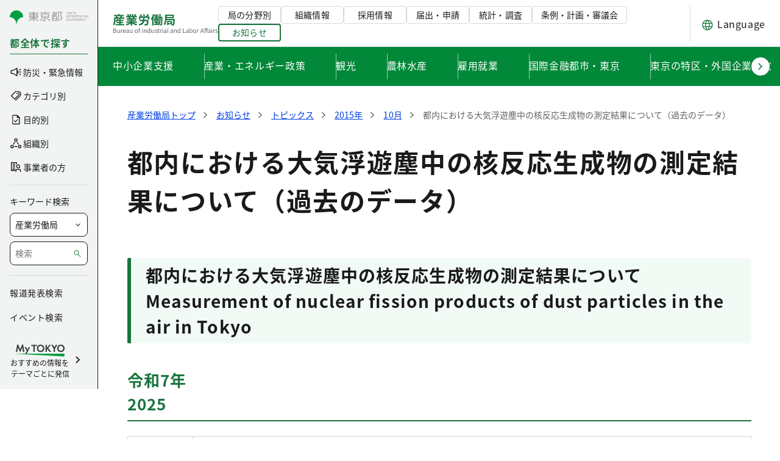

--- FILE ---
content_type: text/html;charset=UTF-8
request_url: https://www.sangyo-rodo.metro.tokyo.lg.jp/information/topics/2015/10/2015100801
body_size: 77190
content:
































	
		
			<!DOCTYPE html>





























































<html class="ltr" dir="ltr" lang="ja-JP">

<head>
	<!-- <script src="//msta.j-server.com/MSTA/LUC2MYTYO/js/msta.js"></script> -->
	
	<!-- Google Tag Manager -->
	<script>(function(w,d,s,l,i){w[l]=w[l]||[];w[l].push({'gtm.start':
	new Date().getTime(),event:'gtm.js'});var f=d.getElementsByTagName(s)[0],
	j=d.createElement(s),dl=l!='dataLayer'?'&l='+l:'';j.async=true;j.src=
	'https://www.googletagmanager.com/gtm.js?id='+i+dl;f.parentNode.insertBefore(j,f);
	})(window,document,'script','dataLayer','GTM-M9947LT');</script>
	<!-- End Google Tag Manager -->
	
	<title>都内における大気浮遊塵中の核反応生成物の測定結果について（過去のデータ）|10月|東京都産業労働局</title>

	<meta charset="utf-8">
    <meta name="viewport" content="width=device-width">
    































<meta content="text/html; charset=UTF-8" http-equiv="content-type" />









<meta content="東京都産業労働局の都内における大気浮遊塵中の核反応生成物の測定結果について（過去のデータ）のページです。" lang="ja-JP" name="description" /><meta content="都内における大気浮遊塵中の核反応生成物の測定結果について（過去のデータ）,東京都産業労働局" lang="ja-JP" name="keywords" />


<script type="importmap">{"imports":{"@clayui/breadcrumb":"/o/frontend-taglib-clay/__liferay__/exports/@clayui$breadcrumb.js","react-dom":"/o/frontend-js-react-web/__liferay__/exports/react-dom.js","@clayui/charts":"/o/frontend-taglib-clay/__liferay__/exports/@clayui$charts.js","@clayui/empty-state":"/o/frontend-taglib-clay/__liferay__/exports/@clayui$empty-state.js","@clayui/navigation-bar":"/o/frontend-taglib-clay/__liferay__/exports/@clayui$navigation-bar.js","react":"/o/frontend-js-react-web/__liferay__/exports/react.js","react-dom-16":"/o/frontend-js-react-web/__liferay__/exports/react-dom-16.js","@clayui/icon":"/o/frontend-taglib-clay/__liferay__/exports/@clayui$icon.js","@clayui/table":"/o/frontend-taglib-clay/__liferay__/exports/@clayui$table.js","@clayui/slider":"/o/frontend-taglib-clay/__liferay__/exports/@clayui$slider.js","@clayui/multi-select":"/o/frontend-taglib-clay/__liferay__/exports/@clayui$multi-select.js","@clayui/nav":"/o/frontend-taglib-clay/__liferay__/exports/@clayui$nav.js","@clayui/provider":"/o/frontend-taglib-clay/__liferay__/exports/@clayui$provider.js","@clayui/panel":"/o/frontend-taglib-clay/__liferay__/exports/@clayui$panel.js","@liferay/dynamic-data-mapping-form-field-type":"/o/dynamic-data-mapping-form-field-type/__liferay__/index.js","@clayui/list":"/o/frontend-taglib-clay/__liferay__/exports/@clayui$list.js","@clayui/date-picker":"/o/frontend-taglib-clay/__liferay__/exports/@clayui$date-picker.js","@clayui/label":"/o/frontend-taglib-clay/__liferay__/exports/@clayui$label.js","@liferay/frontend-js-api/data-set":"/o/frontend-js-dependencies-web/__liferay__/exports/@liferay$js-api$data-set.js","@clayui/core":"/o/frontend-taglib-clay/__liferay__/exports/@clayui$core.js","@clayui/pagination-bar":"/o/frontend-taglib-clay/__liferay__/exports/@clayui$pagination-bar.js","@clayui/layout":"/o/frontend-taglib-clay/__liferay__/exports/@clayui$layout.js","@clayui/multi-step-nav":"/o/frontend-taglib-clay/__liferay__/exports/@clayui$multi-step-nav.js","@liferay/frontend-js-api":"/o/frontend-js-dependencies-web/__liferay__/exports/@liferay$js-api.js","@clayui/toolbar":"/o/frontend-taglib-clay/__liferay__/exports/@clayui$toolbar.js","@clayui/badge":"/o/frontend-taglib-clay/__liferay__/exports/@clayui$badge.js","react-dom-18":"/o/frontend-js-react-web/__liferay__/exports/react-dom-18.js","@clayui/link":"/o/frontend-taglib-clay/__liferay__/exports/@clayui$link.js","@clayui/card":"/o/frontend-taglib-clay/__liferay__/exports/@clayui$card.js","@clayui/tooltip":"/o/frontend-taglib-clay/__liferay__/exports/@clayui$tooltip.js","@clayui/button":"/o/frontend-taglib-clay/__liferay__/exports/@clayui$button.js","@clayui/tabs":"/o/frontend-taglib-clay/__liferay__/exports/@clayui$tabs.js","@clayui/sticker":"/o/frontend-taglib-clay/__liferay__/exports/@clayui$sticker.js","@clayui/form":"/o/frontend-taglib-clay/__liferay__/exports/@clayui$form.js","@clayui/popover":"/o/frontend-taglib-clay/__liferay__/exports/@clayui$popover.js","@clayui/shared":"/o/frontend-taglib-clay/__liferay__/exports/@clayui$shared.js","@clayui/localized-input":"/o/frontend-taglib-clay/__liferay__/exports/@clayui$localized-input.js","@clayui/modal":"/o/frontend-taglib-clay/__liferay__/exports/@clayui$modal.js","@clayui/color-picker":"/o/frontend-taglib-clay/__liferay__/exports/@clayui$color-picker.js","@clayui/pagination":"/o/frontend-taglib-clay/__liferay__/exports/@clayui$pagination.js","@clayui/autocomplete":"/o/frontend-taglib-clay/__liferay__/exports/@clayui$autocomplete.js","@clayui/management-toolbar":"/o/frontend-taglib-clay/__liferay__/exports/@clayui$management-toolbar.js","@clayui/time-picker":"/o/frontend-taglib-clay/__liferay__/exports/@clayui$time-picker.js","@clayui/upper-toolbar":"/o/frontend-taglib-clay/__liferay__/exports/@clayui$upper-toolbar.js","@clayui/loading-indicator":"/o/frontend-taglib-clay/__liferay__/exports/@clayui$loading-indicator.js","@clayui/drop-down":"/o/frontend-taglib-clay/__liferay__/exports/@clayui$drop-down.js","@clayui/data-provider":"/o/frontend-taglib-clay/__liferay__/exports/@clayui$data-provider.js","@liferay/language/":"/o/js/language/","@clayui/css":"/o/frontend-taglib-clay/__liferay__/exports/@clayui$css.js","@clayui/alert":"/o/frontend-taglib-clay/__liferay__/exports/@clayui$alert.js","@clayui/progress-bar":"/o/frontend-taglib-clay/__liferay__/exports/@clayui$progress-bar.js","react-16":"/o/frontend-js-react-web/__liferay__/exports/react-16.js","react-18":"/o/frontend-js-react-web/__liferay__/exports/react-18.js"},"scopes":{}}</script><script data-senna-track="temporary">var Liferay = window.Liferay || {};Liferay.Icons = Liferay.Icons || {};Liferay.Icons.controlPanelSpritemap = 'https://www.sangyo-rodo.metro.tokyo.lg.jp/o/admin-theme/images/clay/icons.svg'; Liferay.Icons.spritemap = 'https://www.sangyo-rodo.metro.tokyo.lg.jp/o/SangyoRodoTheme/images/clay/icons.svg';</script>
<script data-senna-track="permanent" type="text/javascript">window.Liferay = window.Liferay || {}; window.Liferay.CSP = {nonce: ''};</script>
<link data-senna-track="temporary" href="https://www.sangyo-rodo.metro.tokyo.lg.jp/information/topics/2015/10/2015100801" rel="canonical" />
<link data-senna-track="temporary" href="https://www.sangyo-rodo.metro.tokyo.lg.jp/information/topics/2015/10/2015100801" hreflang="ja-JP" rel="alternate" />
<link data-senna-track="temporary" href="https://www.sangyo-rodo.metro.tokyo.lg.jp/information/topics/2015/10/2015100801" hreflang="x-default" rel="alternate" />
<meta property="og:description" content="東京都産業労働局の都内における大気浮遊塵中の核反応生成物の測定結果について（過去のデータ）のページです。">
<meta property="og:locale" content="ja_JP">
<meta property="og:locale:alternate" content="ja_JP">
<meta property="og:site_name" content="産業労働局">
<meta property="og:title" content="都内における大気浮遊塵中の核反応生成物の測定結果について（過去のデータ）|10月|東京都産業労働局">
<meta property="og:type" content="website">
<meta property="og:url" content="https://www.sangyo-rodo.metro.tokyo.lg.jp/information/topics/2015/10/2015100801">
<meta property="og:image" content="https://www.sangyo-rodo.metro.tokyo.lg.jp/documents/38293353/45662775/ogp.png/5ba2b9a7-5817-50f2-c74f-de55039dec13?version=1.0&amp;t=1721975923777&amp;imagePreview=1">

<meta property="og:image:secure_url" content="https://www.sangyo-rodo.metro.tokyo.lg.jp/documents/38293353/45662775/ogp.png/5ba2b9a7-5817-50f2-c74f-de55039dec13?version=1.0&amp;t=1721975923777&amp;imagePreview=1">
<meta property="og:image:type" content="image/png">
<meta property="og:image:url" content="https://www.sangyo-rodo.metro.tokyo.lg.jp/documents/38293353/45662775/ogp.png/5ba2b9a7-5817-50f2-c74f-de55039dec13?version=1.0&amp;t=1721975923777&amp;imagePreview=1">


<link href="/documents/158990/5052145/favicon/ab336d16-d30e-c4e6-9319-a4f2948f9e99" rel="apple-touch-icon" />
<link href="/documents/158990/5052145/favicon/ab336d16-d30e-c4e6-9319-a4f2948f9e99" rel="icon" />



<link class="lfr-css-file" data-senna-track="temporary" href="https://www.sangyo-rodo.metro.tokyo.lg.jp/o/SangyoRodoTheme/css/clay.css?browserId=chrome&amp;themeId=mytokyo_WAR_SangyoRodoTheme&amp;minifierType=css&amp;languageId=ja_JP&amp;t=1769072714000" id="liferayAUICSS" rel="stylesheet" type="text/css" />









	<link href="/combo?browserId=chrome&amp;minifierType=css&amp;themeId=mytokyo_WAR_SangyoRodoTheme&amp;languageId=ja_JP&amp;AllSearch_ViewCountPortlet_INSTANCE_mlhp:%2Fo%2Fgoverment-portlet%2Fall%2Fsearch%2Fviewcount%2Fcss%2Fmain.css&amp;com_liferay_portal_search_web_search_bar_portlet_SearchBarPortlet_INSTANCE_templateSearch:%2Fo%2Fportal-search-web%2Fcss%2Fmain.css&amp;com_liferay_product_navigation_product_menu_web_portlet_ProductMenuPortlet:%2Fo%2Fproduct-navigation-product-menu-web%2Fcss%2Fmain.css&amp;com_liferay_product_navigation_user_personal_bar_web_portlet_ProductNavigationUserPersonalBarPortlet:%2Fo%2Fproduct-navigation-user-personal-bar-web%2Fcss%2Fmain.css&amp;com_liferay_site_navigation_menu_web_portlet_SiteNavigationMenuPortlet:%2Fo%2Fsite-navigation-menu-web%2Fcss%2Fmain.css&amp;t=1769072714000" rel="stylesheet" type="text/css"
 data-senna-track="temporary" id="c81145c1" />








<script type="text/javascript" data-senna-track="temporary">
	// <![CDATA[
		var Liferay = Liferay || {};

		Liferay.Browser = {
			acceptsGzip: function () {
				return true;
			},

			

			getMajorVersion: function () {
				return 131.0;
			},

			getRevision: function () {
				return '537.36';
			},
			getVersion: function () {
				return '131.0';
			},

			

			isAir: function () {
				return false;
			},
			isChrome: function () {
				return true;
			},
			isEdge: function () {
				return false;
			},
			isFirefox: function () {
				return false;
			},
			isGecko: function () {
				return true;
			},
			isIe: function () {
				return false;
			},
			isIphone: function () {
				return false;
			},
			isLinux: function () {
				return false;
			},
			isMac: function () {
				return true;
			},
			isMobile: function () {
				return false;
			},
			isMozilla: function () {
				return false;
			},
			isOpera: function () {
				return false;
			},
			isRtf: function () {
				return true;
			},
			isSafari: function () {
				return true;
			},
			isSun: function () {
				return false;
			},
			isWebKit: function () {
				return true;
			},
			isWindows: function () {
				return false;
			}
		};

		Liferay.Data = Liferay.Data || {};

		Liferay.Data.ICONS_INLINE_SVG = true;

		Liferay.Data.NAV_SELECTOR = '#navigation';

		Liferay.Data.NAV_SELECTOR_MOBILE = '#navigationCollapse';

		Liferay.Data.isCustomizationView = function () {
			return false;
		};

		Liferay.Data.notices = [
			
		];

		(function () {
			var available = {};

			var direction = {};

			

				available['ja_JP'] = '日本語\x20\x28日本\x29';
				direction['ja_JP'] = 'ltr';

			

				available['en_US'] = '英語\x20\x28アメリカ合衆国\x29';
				direction['en_US'] = 'ltr';

			

			let _cache = {};

			if (Liferay && Liferay.Language && Liferay.Language._cache) {
				_cache = Liferay.Language._cache;
			}

			Liferay.Language = {
				_cache,
				available,
				direction,
				get: function(key) {
					let value = Liferay.Language._cache[key];

					if (value === undefined) {
						value = key;
					}

					return value;
				}
			};
		})();

		var featureFlags = {"LPD-10964":false,"LPD-37927":false,"LPD-10889":false,"LPS-193884":false,"LPD-30371":false,"LPD-11131":true,"LPS-178642":false,"LPS-193005":false,"LPD-31789":false,"LPD-10562":false,"LPD-11212":false,"COMMERCE-8087":false,"LPD-39304":true,"LPD-13311":true,"LRAC-10757":false,"LPD-35941":false,"LPS-180090":false,"LPS-178052":false,"LPD-21414":false,"LPS-185892":false,"LPS-186620":false,"LPD-40533":true,"LPD-40534":true,"LPS-184404":false,"LPD-40530":true,"LPD-20640":false,"LPS-198183":false,"LPD-38869":false,"LPD-35678":false,"LPD-6378":false,"LPS-153714":false,"LPD-11848":false,"LPS-170670":false,"LPD-7822":false,"LPS-169981":false,"LPD-21926":false,"LPS-177027":false,"LPD-37531":false,"LPD-11003":false,"LPD-36446":false,"LPD-39437":false,"LPS-135430":false,"LPD-20556":false,"LPD-45276":false,"LPS-134060":false,"LPS-164563":false,"LPD-32050":false,"LPS-122920":false,"LPS-199086":false,"LPD-35128":false,"LPD-10588":false,"LPD-13778":true,"LPD-11313":false,"LPD-6368":false,"LPD-34594":false,"LPS-202104":false,"LPD-19955":false,"LPD-35443":false,"LPD-39967":false,"LPD-11235":false,"LPD-11232":false,"LPS-196935":true,"LPD-43542":false,"LPS-176691":false,"LPS-197909":false,"LPD-29516":false,"COMMERCE-8949":false,"LPD-11228":true,"LPS-153813":false,"LPD-17809":false,"COMMERCE-13024":false,"LPS-165482":false,"LPS-193551":false,"LPS-197477":false,"LPS-174816":false,"LPS-186360":false,"LPD-30204":false,"LPD-32867":false,"LPS-153332":false,"LPD-35013":true,"LPS-179669":false,"LPS-174417":false,"LPD-44091":true,"LPD-31212":true,"LPD-18221":false,"LPS-155284":false,"LRAC-15017":false,"LPD-19870":false,"LPS-200108":false,"LPD-20131":true,"LPS-159643":false,"LPS-129412":false,"LPS-169837":false,"LPD-20379":false};

		Liferay.FeatureFlags = Object.keys(featureFlags).reduce(
			(acc, key) => ({
				...acc, [key]: featureFlags[key] === 'true' || featureFlags[key] === true
			}), {}
		);

		Liferay.PortletKeys = {
			DOCUMENT_LIBRARY: 'com_liferay_document_library_web_portlet_DLPortlet',
			DYNAMIC_DATA_MAPPING: 'com_liferay_dynamic_data_mapping_web_portlet_DDMPortlet',
			ITEM_SELECTOR: 'com_liferay_item_selector_web_portlet_ItemSelectorPortlet'
		};

		Liferay.PropsValues = {
			JAVASCRIPT_SINGLE_PAGE_APPLICATION_TIMEOUT: 0,
			UPLOAD_SERVLET_REQUEST_IMPL_MAX_SIZE: 52428800
		};

		Liferay.ThemeDisplay = {

			

			
				getLayoutId: function () {
					return '7180';
				},

				

				getLayoutRelativeControlPanelURL: function () {
					return '/group/sangyo-rodo/~/control_panel/manage';
				},

				getLayoutRelativeURL: function () {
					return '/information/topics/2015/10/2015100801';
				},
				getLayoutURL: function () {
					return 'https://www.sangyo-rodo.metro.tokyo.lg.jp/information/topics/2015/10/2015100801';
				},
				getParentLayoutId: function () {
					return '697';
				},
				isControlPanel: function () {
					return false;
				},
				isPrivateLayout: function () {
					return 'false';
				},
				isVirtualLayout: function () {
					return false;
				},
			

			getBCP47LanguageId: function () {
				return 'ja-JP';
			},
			getCanonicalURL: function () {

				

				return 'https\x3a\x2f\x2fwww\x2esangyo-rodo\x2emetro\x2etokyo\x2elg\x2ejp\x2finformation\x2ftopics\x2f2015\x2f10\x2f2015100801';
			},
			getCDNBaseURL: function () {
				return 'https://www.sangyo-rodo.metro.tokyo.lg.jp';
			},
			getCDNDynamicResourcesHost: function () {
				return '';
			},
			getCDNHost: function () {
				return '';
			},
			getCompanyGroupId: function () {
				return '158990';
			},
			getCompanyId: function () {
				return '158941';
			},
			getDefaultLanguageId: function () {
				return 'ja_JP';
			},
			getDoAsUserIdEncoded: function () {
				return '';
			},
			getLanguageId: function () {
				return 'ja_JP';
			},
			getParentGroupId: function () {
				return '38293353';
			},
			getPathContext: function () {
				return '';
			},
			getPathImage: function () {
				return '/image';
			},
			getPathJavaScript: function () {
				return '/o/frontend-js-web';
			},
			getPathMain: function () {
				return '/c';
			},
			getPathThemeImages: function () {
				return 'https://www.sangyo-rodo.metro.tokyo.lg.jp/o/SangyoRodoTheme/images';
			},
			getPathThemeRoot: function () {
				return '/o/SangyoRodoTheme';
			},
			getPlid: function () {
				return '171587';
			},
			getPortalURL: function () {
				return 'https://www.sangyo-rodo.metro.tokyo.lg.jp';
			},
			getRealUserId: function () {
				return '158946';
			},
			getRemoteAddr: function () {
				return '3.135.223.3';
			},
			getRemoteHost: function () {
				return '3.135.223.3';
			},
			getScopeGroupId: function () {
				return '38293353';
			},
			getScopeGroupIdOrLiveGroupId: function () {
				return '38293353';
			},
			getSessionId: function () {
				return '';
			},
			getSiteAdminURL: function () {
				return 'https://www.sangyo-rodo.metro.tokyo.lg.jp/group/sangyo-rodo/~/control_panel/manage?p_p_lifecycle=0&p_p_state=maximized&p_p_mode=view';
			},
			getSiteGroupId: function () {
				return '38293353';
			},
			getTimeZone: function() {
				return 'Asia/Tokyo';
			},
			getURLControlPanel: function() {
				return '/group/control_panel?refererPlid=171587';
			},
			getURLHome: function () {
				return 'https\x3a\x2f\x2fwww\x2esangyo-rodo\x2emetro\x2etokyo\x2elg\x2ejp\x2fweb\x2fguest';
			},
			getUserEmailAddress: function () {
				return '';
			},
			getUserId: function () {
				return '158946';
			},
			getUserName: function () {
				return '';
			},
			isAddSessionIdToURL: function () {
				return false;
			},
			isImpersonated: function () {
				return false;
			},
			isSignedIn: function () {
				return false;
			},

			isStagedPortlet: function () {
				
					
						return false;
					
				
			},

			isStateExclusive: function () {
				return false;
			},
			isStateMaximized: function () {
				return false;
			},
			isStatePopUp: function () {
				return false;
			}
		};

		var themeDisplay = Liferay.ThemeDisplay;

		Liferay.AUI = {

			

			getCombine: function () {
				return true;
			},
			getComboPath: function () {
				return '/combo/?browserId=chrome&minifierType=&languageId=ja_JP&t=1769072698094&';
			},
			getDateFormat: function () {
				return '%Y/%m/%d';
			},
			getEditorCKEditorPath: function () {
				return '/o/frontend-editor-ckeditor-web';
			},
			getFilter: function () {
				var filter = 'raw';

				
					
						filter = 'min';
					
					

				return filter;
			},
			getFilterConfig: function () {
				var instance = this;

				var filterConfig = null;

				if (!instance.getCombine()) {
					filterConfig = {
						replaceStr: '.js' + instance.getStaticResourceURLParams(),
						searchExp: '\\.js$'
					};
				}

				return filterConfig;
			},
			getJavaScriptRootPath: function () {
				return '/o/frontend-js-web';
			},
			getPortletRootPath: function () {
				return '/html/portlet';
			},
			getStaticResourceURLParams: function () {
				return '?browserId=chrome&minifierType=&languageId=ja_JP&t=1769072698094';
			}
		};

		Liferay.authToken = 'hoEbqaUB';

		

		Liferay.currentURL = '\x2finformation\x2ftopics\x2f2015\x2f10\x2f2015100801';
		Liferay.currentURLEncoded = '\x252Finformation\x252Ftopics\x252F2015\x252F10\x252F2015100801';
	// ]]>
</script>

<script data-senna-track="temporary" type="text/javascript">window.__CONFIG__= {basePath: '',combine: true, defaultURLParams: null, explainResolutions: false, exposeGlobal: false, logLevel: 'warn', moduleType: 'module', namespace:'Liferay', nonce: '', reportMismatchedAnonymousModules: 'warn', resolvePath: '/o/js_resolve_modules', url: '/combo/?browserId=chrome&minifierType=js&languageId=ja_JP&t=1769072698094&', waitTimeout: 60000};</script><script data-senna-track="permanent" src="/o/frontend-js-loader-modules-extender/loader.js?&mac=9WaMmhziBCkScHZwrrVcOR7VZF4=&browserId=chrome&languageId=ja_JP&minifierType=js" type="text/javascript"></script><script data-senna-track="permanent" src="/combo?browserId=chrome&minifierType=js&languageId=ja_JP&t=1769072698094&/o/frontend-js-aui-web/aui/aui/aui-min.js&/o/frontend-js-aui-web/liferay/modules.js&/o/frontend-js-aui-web/liferay/aui_sandbox.js&/o/frontend-js-aui-web/aui/attribute-base/attribute-base-min.js&/o/frontend-js-aui-web/aui/attribute-complex/attribute-complex-min.js&/o/frontend-js-aui-web/aui/attribute-core/attribute-core-min.js&/o/frontend-js-aui-web/aui/attribute-observable/attribute-observable-min.js&/o/frontend-js-aui-web/aui/attribute-extras/attribute-extras-min.js&/o/frontend-js-aui-web/aui/event-custom-base/event-custom-base-min.js&/o/frontend-js-aui-web/aui/event-custom-complex/event-custom-complex-min.js&/o/frontend-js-aui-web/aui/oop/oop-min.js&/o/frontend-js-aui-web/aui/aui-base-lang/aui-base-lang-min.js&/o/frontend-js-aui-web/liferay/dependency.js&/o/frontend-js-aui-web/liferay/util.js&/o/frontend-js-web/liferay/dom_task_runner.js&/o/frontend-js-web/liferay/events.js&/o/frontend-js-web/liferay/lazy_load.js&/o/frontend-js-web/liferay/liferay.js&/o/frontend-js-web/liferay/global.bundle.js&/o/frontend-js-web/liferay/portlet.js&/o/frontend-js-web/liferay/workflow.js&/o/oauth2-provider-web/js/liferay.js" type="text/javascript"></script>
<script data-senna-track="temporary" type="text/javascript"  src="https://www.sangyo-rodo.metro.tokyo.lg.jp/documents/d/global/common-js"></script><script data-senna-track="temporary" type="text/javascript"  src="https://www.sangyo-rodo.metro.tokyo.lg.jp/documents/d/global/swiper-bundle-min"></script><script data-senna-track="temporary" type="text/javascript">window.Liferay = Liferay || {}; window.Liferay.OAuth2 = {getAuthorizeURL: function() {return 'https://www.sangyo-rodo.metro.tokyo.lg.jp/o/oauth2/authorize';}, getBuiltInRedirectURL: function() {return 'https://www.sangyo-rodo.metro.tokyo.lg.jp/o/oauth2/redirect';}, getIntrospectURL: function() { return 'https://www.sangyo-rodo.metro.tokyo.lg.jp/o/oauth2/introspect';}, getTokenURL: function() {return 'https://www.sangyo-rodo.metro.tokyo.lg.jp/o/oauth2/token';}, getUserAgentApplication: function(externalReferenceCode) {return Liferay.OAuth2._userAgentApplications[externalReferenceCode];}, _userAgentApplications: {}}</script><script data-senna-track="temporary" type="text/javascript">try {var MODULE_MAIN='dynamic-data-mapping-web@5.0.115/index';var MODULE_PATH='/o/dynamic-data-mapping-web';/**
 * SPDX-FileCopyrightText: (c) 2000 Liferay, Inc. https://liferay.com
 * SPDX-License-Identifier: LGPL-2.1-or-later OR LicenseRef-Liferay-DXP-EULA-2.0.0-2023-06
 */

(function () {
	const LiferayAUI = Liferay.AUI;

	AUI().applyConfig({
		groups: {
			ddm: {
				base: MODULE_PATH + '/js/legacy/',
				combine: Liferay.AUI.getCombine(),
				filter: LiferayAUI.getFilterConfig(),
				modules: {
					'liferay-ddm-form': {
						path: 'ddm_form.js',
						requires: [
							'aui-base',
							'aui-datatable',
							'aui-datatype',
							'aui-image-viewer',
							'aui-parse-content',
							'aui-set',
							'aui-sortable-list',
							'json',
							'liferay-form',
							'liferay-map-base',
							'liferay-translation-manager',
							'liferay-util-window',
						],
					},
					'liferay-portlet-dynamic-data-mapping': {
						condition: {
							trigger: 'liferay-document-library',
						},
						path: 'main.js',
						requires: [
							'arraysort',
							'aui-form-builder-deprecated',
							'aui-form-validator',
							'aui-map',
							'aui-text-unicode',
							'json',
							'liferay-menu',
							'liferay-translation-manager',
							'liferay-util-window',
							'text',
						],
					},
					'liferay-portlet-dynamic-data-mapping-custom-fields': {
						condition: {
							trigger: 'liferay-document-library',
						},
						path: 'custom_fields.js',
						requires: ['liferay-portlet-dynamic-data-mapping'],
					},
				},
				root: MODULE_PATH + '/js/legacy/',
			},
		},
	});
})();
} catch(error) {console.error(error);}try {var MODULE_MAIN='portal-search-web@6.0.148/index';var MODULE_PATH='/o/portal-search-web';/**
 * SPDX-FileCopyrightText: (c) 2000 Liferay, Inc. https://liferay.com
 * SPDX-License-Identifier: LGPL-2.1-or-later OR LicenseRef-Liferay-DXP-EULA-2.0.0-2023-06
 */

(function () {
	AUI().applyConfig({
		groups: {
			search: {
				base: MODULE_PATH + '/js/',
				combine: Liferay.AUI.getCombine(),
				filter: Liferay.AUI.getFilterConfig(),
				modules: {
					'liferay-search-custom-range-facet': {
						path: 'custom_range_facet.js',
						requires: ['aui-form-validator'],
					},
				},
				root: MODULE_PATH + '/js/',
			},
		},
	});
})();
} catch(error) {console.error(error);}try {var MODULE_MAIN='contacts-web@5.0.65/index';var MODULE_PATH='/o/contacts-web';/**
 * SPDX-FileCopyrightText: (c) 2000 Liferay, Inc. https://liferay.com
 * SPDX-License-Identifier: LGPL-2.1-or-later OR LicenseRef-Liferay-DXP-EULA-2.0.0-2023-06
 */

(function () {
	AUI().applyConfig({
		groups: {
			contactscenter: {
				base: MODULE_PATH + '/js/legacy/',
				combine: Liferay.AUI.getCombine(),
				filter: Liferay.AUI.getFilterConfig(),
				modules: {
					'liferay-contacts-center': {
						path: 'main.js',
						requires: [
							'aui-io-plugin-deprecated',
							'aui-toolbar',
							'autocomplete-base',
							'datasource-io',
							'json-parse',
							'liferay-portlet-base',
							'liferay-util-window',
						],
					},
				},
				root: MODULE_PATH + '/js/legacy/',
			},
		},
	});
})();
} catch(error) {console.error(error);}try {var MODULE_MAIN='frontend-editor-alloyeditor-web@5.0.56/index';var MODULE_PATH='/o/frontend-editor-alloyeditor-web';/**
 * SPDX-FileCopyrightText: (c) 2000 Liferay, Inc. https://liferay.com
 * SPDX-License-Identifier: LGPL-2.1-or-later OR LicenseRef-Liferay-DXP-EULA-2.0.0-2023-06
 */

(function () {
	AUI().applyConfig({
		groups: {
			alloyeditor: {
				base: MODULE_PATH + '/js/legacy/',
				combine: Liferay.AUI.getCombine(),
				filter: Liferay.AUI.getFilterConfig(),
				modules: {
					'liferay-alloy-editor': {
						path: 'alloyeditor.js',
						requires: [
							'aui-component',
							'liferay-portlet-base',
							'timers',
						],
					},
					'liferay-alloy-editor-source': {
						path: 'alloyeditor_source.js',
						requires: [
							'aui-debounce',
							'liferay-fullscreen-source-editor',
							'liferay-source-editor',
							'plugin',
						],
					},
				},
				root: MODULE_PATH + '/js/legacy/',
			},
		},
	});
})();
} catch(error) {console.error(error);}try {var MODULE_MAIN='calendar-web@5.0.105/index';var MODULE_PATH='/o/calendar-web';/**
 * SPDX-FileCopyrightText: (c) 2000 Liferay, Inc. https://liferay.com
 * SPDX-License-Identifier: LGPL-2.1-or-later OR LicenseRef-Liferay-DXP-EULA-2.0.0-2023-06
 */

(function () {
	AUI().applyConfig({
		groups: {
			calendar: {
				base: MODULE_PATH + '/js/legacy/',
				combine: Liferay.AUI.getCombine(),
				filter: Liferay.AUI.getFilterConfig(),
				modules: {
					'liferay-calendar-a11y': {
						path: 'calendar_a11y.js',
						requires: ['calendar'],
					},
					'liferay-calendar-container': {
						path: 'calendar_container.js',
						requires: [
							'aui-alert',
							'aui-base',
							'aui-component',
							'liferay-portlet-base',
						],
					},
					'liferay-calendar-date-picker-sanitizer': {
						path: 'date_picker_sanitizer.js',
						requires: ['aui-base'],
					},
					'liferay-calendar-interval-selector': {
						path: 'interval_selector.js',
						requires: ['aui-base', 'liferay-portlet-base'],
					},
					'liferay-calendar-interval-selector-scheduler-event-link': {
						path: 'interval_selector_scheduler_event_link.js',
						requires: ['aui-base', 'liferay-portlet-base'],
					},
					'liferay-calendar-list': {
						path: 'calendar_list.js',
						requires: [
							'aui-template-deprecated',
							'liferay-scheduler',
						],
					},
					'liferay-calendar-message-util': {
						path: 'message_util.js',
						requires: ['liferay-util-window'],
					},
					'liferay-calendar-recurrence-converter': {
						path: 'recurrence_converter.js',
						requires: [],
					},
					'liferay-calendar-recurrence-dialog': {
						path: 'recurrence.js',
						requires: [
							'aui-base',
							'liferay-calendar-recurrence-util',
						],
					},
					'liferay-calendar-recurrence-util': {
						path: 'recurrence_util.js',
						requires: ['aui-base', 'liferay-util-window'],
					},
					'liferay-calendar-reminders': {
						path: 'calendar_reminders.js',
						requires: ['aui-base'],
					},
					'liferay-calendar-remote-services': {
						path: 'remote_services.js',
						requires: [
							'aui-base',
							'aui-component',
							'liferay-calendar-util',
							'liferay-portlet-base',
						],
					},
					'liferay-calendar-session-listener': {
						path: 'session_listener.js',
						requires: ['aui-base', 'liferay-scheduler'],
					},
					'liferay-calendar-simple-color-picker': {
						path: 'simple_color_picker.js',
						requires: ['aui-base', 'aui-template-deprecated'],
					},
					'liferay-calendar-simple-menu': {
						path: 'simple_menu.js',
						requires: [
							'aui-base',
							'aui-template-deprecated',
							'event-outside',
							'event-touch',
							'widget-modality',
							'widget-position',
							'widget-position-align',
							'widget-position-constrain',
							'widget-stack',
							'widget-stdmod',
						],
					},
					'liferay-calendar-util': {
						path: 'calendar_util.js',
						requires: [
							'aui-datatype',
							'aui-io',
							'aui-scheduler',
							'aui-toolbar',
							'autocomplete',
							'autocomplete-highlighters',
						],
					},
					'liferay-scheduler': {
						path: 'scheduler.js',
						requires: [
							'async-queue',
							'aui-datatype',
							'aui-scheduler',
							'dd-plugin',
							'liferay-calendar-a11y',
							'liferay-calendar-message-util',
							'liferay-calendar-recurrence-converter',
							'liferay-calendar-recurrence-util',
							'liferay-calendar-util',
							'liferay-scheduler-event-recorder',
							'liferay-scheduler-models',
							'promise',
							'resize-plugin',
						],
					},
					'liferay-scheduler-event-recorder': {
						path: 'scheduler_event_recorder.js',
						requires: [
							'dd-plugin',
							'liferay-calendar-util',
							'resize-plugin',
						],
					},
					'liferay-scheduler-models': {
						path: 'scheduler_models.js',
						requires: [
							'aui-datatype',
							'dd-plugin',
							'liferay-calendar-util',
						],
					},
				},
				root: MODULE_PATH + '/js/legacy/',
			},
		},
	});
})();
} catch(error) {console.error(error);}try {var MODULE_MAIN='staging-processes-web@5.0.65/index';var MODULE_PATH='/o/staging-processes-web';/**
 * SPDX-FileCopyrightText: (c) 2000 Liferay, Inc. https://liferay.com
 * SPDX-License-Identifier: LGPL-2.1-or-later OR LicenseRef-Liferay-DXP-EULA-2.0.0-2023-06
 */

(function () {
	AUI().applyConfig({
		groups: {
			stagingprocessesweb: {
				base: MODULE_PATH + '/js/legacy/',
				combine: Liferay.AUI.getCombine(),
				filter: Liferay.AUI.getFilterConfig(),
				modules: {
					'liferay-staging-processes-export-import': {
						path: 'main.js',
						requires: [
							'aui-datatype',
							'aui-dialog-iframe-deprecated',
							'aui-modal',
							'aui-parse-content',
							'aui-toggler',
							'liferay-portlet-base',
							'liferay-util-window',
						],
					},
				},
				root: MODULE_PATH + '/js/legacy/',
			},
		},
	});
})();
} catch(error) {console.error(error);}try {var MODULE_MAIN='portal-workflow-kaleo-designer-web@5.0.146/index';var MODULE_PATH='/o/portal-workflow-kaleo-designer-web';/**
 * SPDX-FileCopyrightText: (c) 2000 Liferay, Inc. https://liferay.com
 * SPDX-License-Identifier: LGPL-2.1-or-later OR LicenseRef-Liferay-DXP-EULA-2.0.0-2023-06
 */

(function () {
	AUI().applyConfig({
		groups: {
			'kaleo-designer': {
				base: MODULE_PATH + '/designer/js/legacy/',
				combine: Liferay.AUI.getCombine(),
				filter: Liferay.AUI.getFilterConfig(),
				modules: {
					'liferay-kaleo-designer-autocomplete-util': {
						path: 'autocomplete_util.js',
						requires: ['autocomplete', 'autocomplete-highlighters'],
					},
					'liferay-kaleo-designer-definition-diagram-controller': {
						path: 'definition_diagram_controller.js',
						requires: [
							'liferay-kaleo-designer-field-normalizer',
							'liferay-kaleo-designer-utils',
						],
					},
					'liferay-kaleo-designer-dialogs': {
						path: 'dialogs.js',
						requires: ['liferay-util-window'],
					},
					'liferay-kaleo-designer-editors': {
						path: 'editors.js',
						requires: [
							'aui-ace-editor',
							'aui-ace-editor-mode-xml',
							'aui-base',
							'aui-datatype',
							'aui-node',
							'liferay-kaleo-designer-autocomplete-util',
							'liferay-kaleo-designer-utils',
						],
					},
					'liferay-kaleo-designer-field-normalizer': {
						path: 'field_normalizer.js',
						requires: ['liferay-kaleo-designer-remote-services'],
					},
					'liferay-kaleo-designer-nodes': {
						path: 'nodes.js',
						requires: [
							'aui-datatable',
							'aui-datatype',
							'aui-diagram-builder',
							'liferay-kaleo-designer-editors',
							'liferay-kaleo-designer-utils',
						],
					},
					'liferay-kaleo-designer-remote-services': {
						path: 'remote_services.js',
						requires: ['aui-io'],
					},
					'liferay-kaleo-designer-templates': {
						path: 'templates.js',
						requires: ['aui-tpl-snippets-deprecated'],
					},
					'liferay-kaleo-designer-utils': {
						path: 'utils.js',
						requires: [],
					},
					'liferay-kaleo-designer-xml-definition': {
						path: 'xml_definition.js',
						requires: [
							'aui-base',
							'aui-component',
							'dataschema-xml',
							'datatype-xml',
						],
					},
					'liferay-kaleo-designer-xml-definition-serializer': {
						path: 'xml_definition_serializer.js',
						requires: ['escape', 'liferay-kaleo-designer-xml-util'],
					},
					'liferay-kaleo-designer-xml-util': {
						path: 'xml_util.js',
						requires: ['aui-base'],
					},
					'liferay-portlet-kaleo-designer': {
						path: 'main.js',
						requires: [
							'aui-ace-editor',
							'aui-ace-editor-mode-xml',
							'aui-tpl-snippets-deprecated',
							'dataschema-xml',
							'datasource',
							'datatype-xml',
							'event-valuechange',
							'io-form',
							'liferay-kaleo-designer-autocomplete-util',
							'liferay-kaleo-designer-editors',
							'liferay-kaleo-designer-nodes',
							'liferay-kaleo-designer-remote-services',
							'liferay-kaleo-designer-utils',
							'liferay-kaleo-designer-xml-util',
							'liferay-util-window',
						],
					},
				},
				root: MODULE_PATH + '/designer/js/legacy/',
			},
		},
	});
})();
} catch(error) {console.error(error);}try {var MODULE_MAIN='@liferay/frontend-js-react-web@5.0.54/index';var MODULE_PATH='/o/frontend-js-react-web';/**
 * SPDX-FileCopyrightText: (c) 2000 Liferay, Inc. https://liferay.com
 * SPDX-License-Identifier: LGPL-2.1-or-later OR LicenseRef-Liferay-DXP-EULA-2.0.0-2023-06
 */

(function () {
	AUI().applyConfig({
		groups: {
			react: {

				// eslint-disable-next-line
				mainModule: MODULE_MAIN,
			},
		},
	});
})();
} catch(error) {console.error(error);}try {var MODULE_MAIN='@liferay/frontend-js-state-web@1.0.30/index';var MODULE_PATH='/o/frontend-js-state-web';/**
 * SPDX-FileCopyrightText: (c) 2000 Liferay, Inc. https://liferay.com
 * SPDX-License-Identifier: LGPL-2.1-or-later OR LicenseRef-Liferay-DXP-EULA-2.0.0-2023-06
 */

(function () {
	AUI().applyConfig({
		groups: {
			state: {

				// eslint-disable-next-line
				mainModule: MODULE_MAIN,
			},
		},
	});
})();
} catch(error) {console.error(error);}try {var MODULE_MAIN='frontend-js-components-web@2.0.80/index';var MODULE_PATH='/o/frontend-js-components-web';/**
 * SPDX-FileCopyrightText: (c) 2000 Liferay, Inc. https://liferay.com
 * SPDX-License-Identifier: LGPL-2.1-or-later OR LicenseRef-Liferay-DXP-EULA-2.0.0-2023-06
 */

(function () {
	AUI().applyConfig({
		groups: {
			components: {

				// eslint-disable-next-line
				mainModule: MODULE_MAIN,
			},
		},
	});
})();
} catch(error) {console.error(error);}try {var MODULE_MAIN='exportimport-web@5.0.100/index';var MODULE_PATH='/o/exportimport-web';/**
 * SPDX-FileCopyrightText: (c) 2000 Liferay, Inc. https://liferay.com
 * SPDX-License-Identifier: LGPL-2.1-or-later OR LicenseRef-Liferay-DXP-EULA-2.0.0-2023-06
 */

(function () {
	AUI().applyConfig({
		groups: {
			exportimportweb: {
				base: MODULE_PATH + '/js/legacy/',
				combine: Liferay.AUI.getCombine(),
				filter: Liferay.AUI.getFilterConfig(),
				modules: {
					'liferay-export-import-export-import': {
						path: 'main.js',
						requires: [
							'aui-datatype',
							'aui-dialog-iframe-deprecated',
							'aui-modal',
							'aui-parse-content',
							'aui-toggler',
							'liferay-portlet-base',
							'liferay-util-window',
						],
					},
				},
				root: MODULE_PATH + '/js/legacy/',
			},
		},
	});
})();
} catch(error) {console.error(error);}try {var MODULE_MAIN='@liferay/document-library-web@6.0.198/index';var MODULE_PATH='/o/document-library-web';/**
 * SPDX-FileCopyrightText: (c) 2000 Liferay, Inc. https://liferay.com
 * SPDX-License-Identifier: LGPL-2.1-or-later OR LicenseRef-Liferay-DXP-EULA-2.0.0-2023-06
 */

(function () {
	AUI().applyConfig({
		groups: {
			dl: {
				base: MODULE_PATH + '/js/legacy/',
				combine: Liferay.AUI.getCombine(),
				filter: Liferay.AUI.getFilterConfig(),
				modules: {
					'document-library-upload-component': {
						path: 'DocumentLibraryUpload.js',
						requires: [
							'aui-component',
							'aui-data-set-deprecated',
							'aui-overlay-manager-deprecated',
							'aui-overlay-mask-deprecated',
							'aui-parse-content',
							'aui-progressbar',
							'aui-template-deprecated',
							'liferay-search-container',
							'querystring-parse-simple',
							'uploader',
						],
					},
				},
				root: MODULE_PATH + '/js/legacy/',
			},
		},
	});
})();
} catch(error) {console.error(error);}</script>




<script type="text/javascript" data-senna-track="temporary">
	// <![CDATA[
		
			
				
		

		
	// ]]>
</script>





	
		

			

			
		
		



	
		

			

			
		
		



	
		

			

			
		
	












	



















<link class="lfr-css-file" data-senna-track="temporary" href="https://www.sangyo-rodo.metro.tokyo.lg.jp/o/SangyoRodoTheme/css/main.css?browserId=chrome&amp;themeId=mytokyo_WAR_SangyoRodoTheme&amp;minifierType=css&amp;languageId=ja_JP&amp;t=1769072714000" id="liferayThemeCSS" rel="stylesheet" type="text/css" />








	<style data-senna-track="temporary" type="text/css">

		

			

		

			

		

			

		

			

		

			

		

			

		

			

		

			

		

			

		

			

		

			

		

			

		

			

		

			

		

			

		

	</style>


<style data-senna-track="temporary" type="text/css">
	:root {
		--container-max-sm: 540px;
		--h4-font-size: 1rem;
		--font-weight-bold: 700;
		--rounded-pill: 50rem;
		--display4-weight: 300;
		--danger: #da1414;
		--display2-size: 5.5rem;
		--body-bg: #fff;
		--display2-weight: 300;
		--display1-weight: 300;
		--display3-weight: 300;
		--box-shadow-sm: 0 .125rem .25rem rgba(0, 0, 0, .075);
		--font-weight-lighter: lighter;
		--h3-font-size: 1.1875rem;
		--btn-outline-primary-hover-border-color: #0b5fff;
		--transition-collapse: height .35s ease;
		--blockquote-small-color: #6b6c7e;
		--gray-200: #f1f2f5;
		--btn-secondary-hover-background-color: #f7f8f9;
		--gray-600: #6b6c7e;
		--secondary: #6b6c7e;
		--btn-outline-primary-color: #0b5fff;
		--btn-link-hover-color: #004ad7;
		--hr-border-color: rgba(0, 0, 0, .1);
		--hr-border-margin-y: 1rem;
		--light: #f1f2f5;
		--btn-outline-primary-hover-color: #0b5fff;
		--btn-secondary-background-color: #fff;
		--btn-outline-secondary-hover-border-color: transparent;
		--display3-size: 4.5rem;
		--primary: #0b5fff;
		--container-max-md: 720px;
		--border-radius-sm: 0.1875rem;
		--display-line-height: 1.2;
		--h6-font-size: 0.8125rem;
		--h2-font-size: 1.375rem;
		--aspect-ratio-4-to-3: 75%;
		--spacer-10: 10rem;
		--font-weight-semi-bold: 600;
		--font-weight-normal: 400;
		--dark: #272833;
		--blockquote-small-font-size: 80%;
		--h5-font-size: 0.875rem;
		--blockquote-font-size: 1.25rem;
		--brand-color-3: #2e5aac;
		--brand-color-2: #6b6c7e;
		--brand-color-1: #0b5fff;
		--transition-fade: opacity .15s linear;
		--display4-size: 3.5rem;
		--border-radius-lg: 0.375rem;
		--btn-primary-hover-color: #fff;
		--display1-size: 6rem;
		--brand-color-4: #30313f;
		--black: #000;
		--lighter: #f7f8f9;
		--gray-300: #e7e7ed;
		--gray-700: #495057;
		--btn-secondary-border-color: #cdced9;
		--btn-outline-secondary-hover-color: #272833;
		--body-color: #1c1c24;
		--btn-outline-secondary-hover-background-color: rgba(39, 40, 51, 0.03);
		--btn-primary-color: #fff;
		--btn-secondary-color: #6b6c7e;
		--btn-secondary-hover-border-color: #cdced9;
		--box-shadow-lg: 0 1rem 3rem rgba(0, 0, 0, .175);
		--container-max-lg: 960px;
		--btn-outline-primary-border-color: #0b5fff;
		--aspect-ratio: 100%;
		--gray-dark: #393a4a;
		--aspect-ratio-16-to-9: 56.25%;
		--box-shadow: 0 .5rem 1rem rgba(0, 0, 0, .15);
		--white: #fff;
		--warning: #b95000;
		--info: #2e5aac;
		--hr-border-width: 1px;
		--btn-link-color: #0b5fff;
		--gray-400: #cdced9;
		--gray-800: #393a4a;
		--btn-outline-primary-hover-background-color: #f0f5ff;
		--btn-primary-hover-background-color: #0053f0;
		--btn-primary-background-color: #0b5fff;
		--success: #287d3c;
		--font-size-sm: 0.875rem;
		--btn-primary-border-color: #0b5fff;
		--font-family-base: system-ui, -apple-system, BlinkMacSystemFont, 'Segoe UI', Roboto, Oxygen-Sans, Ubuntu, Cantarell, 'Helvetica Neue', Arial, sans-serif, 'Apple Color Emoji', 'Segoe UI Emoji', 'Segoe UI Symbol';
		--spacer-0: 0;
		--font-family-monospace: SFMono-Regular, Menlo, Monaco, Consolas, 'Liberation Mono', 'Courier New', monospace;
		--lead-font-size: 1.25rem;
		--border-radius: 0.25rem;
		--spacer-9: 9rem;
		--font-weight-light: 300;
		--btn-secondary-hover-color: #272833;
		--spacer-2: 0.5rem;
		--spacer-1: 0.25rem;
		--spacer-4: 1.5rem;
		--spacer-3: 1rem;
		--spacer-6: 4.5rem;
		--spacer-5: 3rem;
		--spacer-8: 7.5rem;
		--border-radius-circle: 50%;
		--spacer-7: 6rem;
		--font-size-lg: 1.125rem;
		--aspect-ratio-8-to-3: 37.5%;
		--font-family-sans-serif: system-ui, -apple-system, BlinkMacSystemFont, 'Segoe UI', Roboto, Oxygen-Sans, Ubuntu, Cantarell, 'Helvetica Neue', Arial, sans-serif, 'Apple Color Emoji', 'Segoe UI Emoji', 'Segoe UI Symbol';
		--gray-100: #f7f8f9;
		--font-weight-bolder: 900;
		--container-max-xl: 1248px;
		--btn-outline-secondary-color: #6b6c7e;
		--gray-500: #a7a9bc;
		--h1-font-size: 1.625rem;
		--gray-900: #272833;
		--text-muted: #a7a9bc;
		--btn-primary-hover-border-color: transparent;
		--btn-outline-secondary-border-color: #cdced9;
		--lead-font-weight: 300;
		--font-size-base: 0.875rem;
	}
</style>
<script data-senna-track="permanent" src="https://www.sangyo-rodo.metro.tokyo.lg.jp/combo?browserId=chrome&minifierType=js&languageId=ja_JP&t=1769072617866&/o/product-experience-manager-theme-contributor/js/JS.js&/o/product-experience-manager-theme-contributor/js/liferay-usage-events.js" type = "text/javascript"></script>
<link data-senna-track="permanent" href="/o/frontend-js-aui-web/alloy_ui.css?&mac=favIEq7hPo8AEd6k+N5OVADEEls=&browserId=chrome&languageId=ja_JP&minifierType=css&themeId=mytokyo_WAR_SangyoRodoTheme" rel="stylesheet"></link>
<link data-senna-track="temporary" href="/o/layout-common-styles/main.css?plid=171587&segmentsExperienceId=73202602&t=17314073699631767344916603" rel="stylesheet" type="text/css">





<script type="text/javascript">
Liferay.on(
	'ddmFieldBlur', function(event) {
		if (window.Analytics) {
			Analytics.send(
				'fieldBlurred',
				'Form',
				{
					fieldName: event.fieldName,
					focusDuration: event.focusDuration,
					formId: event.formId,
					formPageTitle: event.formPageTitle,
					page: event.page,
					title: event.title
				}
			);
		}
	}
);

Liferay.on(
	'ddmFieldFocus', function(event) {
		if (window.Analytics) {
			Analytics.send(
				'fieldFocused',
				'Form',
				{
					fieldName: event.fieldName,
					formId: event.formId,
					formPageTitle: event.formPageTitle,
					page: event.page,
					title:event.title
				}
			);
		}
	}
);

Liferay.on(
	'ddmFormPageShow', function(event) {
		if (window.Analytics) {
			Analytics.send(
				'pageViewed',
				'Form',
				{
					formId: event.formId,
					formPageTitle: event.formPageTitle,
					page: event.page,
					title: event.title
				}
			);
		}
	}
);

Liferay.on(
	'ddmFormSubmit', function(event) {
		if (window.Analytics) {
			Analytics.send(
				'formSubmitted',
				'Form',
				{
					formId: event.formId,
					title: event.title
				}
			);
		}
	}
);

Liferay.on(
	'ddmFormView', function(event) {
		if (window.Analytics) {
			Analytics.send(
				'formViewed',
				'Form',
				{
					formId: event.formId,
					title: event.title
				}
			);
		}
	}
);

</script><script>

</script>









<script type="text/javascript" data-senna-track="temporary">
	if (window.Analytics) {
		window._com_liferay_document_library_analytics_isViewFileEntry = false;
	}
</script>



















<link data-senna-track="temporary" href="https://www.sangyo-rodo.metro.tokyo.lg.jp/documents/d/global/module" rel="stylesheet" type="text/css" />

    <link rel="apple-touch-icon" sizes="180x180" href="https://www.metro.tokyo.lg.jp/shared/images/favicon/apple-touch-icon-precomposed.png">
    <link rel="apple-touch-icon-precomposed" href="https://www.metro.tokyo.lg.jp/shared/images/favicon/apple-touch-icon-precomposed.png">
    <link rel="shortcut icon" href="https://www.metro.tokyo.lg.jp/shared/images/favicon/apple-touch-icon-precomposed.png">
    <link rel="icon" sizes="192x192" href="https://www.metro.tokyo.lg.jp/shared/images/favicon/apple-touch-icon-precomposed.png">
</head>

<body class="chrome controls-visible change-tracking-enabled  yui3-skin-sam signed-out public-page site">
	<!-- Google Tag Manager (noscript) -->
	<noscript><iframe src="https://www.googletagmanager.com/ns.html?id=GTM-M9947LT"
	height="0" width="0" style="display:none;visibility:hidden"></iframe></noscript>
	<!-- End Google Tag Manager (noscript) -->
	
<nav aria-label="click-link" class="bg-dark cadmin d-none d-xl-block quick-access-nav text-center text-white" id="quickAccessNav">
	<ul class="list-unstyled mb-0">
		<li>
			<a class="d-block p-2 sr-only sr-only-focusable text-reset" href="#main">
				コンテンツにスキップ
			</a>
		</li>
	</ul>
</nav>










































































<div class="d-flex flex-column min-vh-100">

	<div class="d-flex flex-column flex-fill position-relative" id="wrapper">






























	

		


















	
	
	
		<div id="master-layout-wrapper">
			





























	

	

	<div class="lfr-layout-structure-item-------------- lfr-layout-structure-item-84c0dec4-290d-73f7-54fe-9f0607662d6c "><div id="fragment-4e929c46-b85b-96be-cece-aa9692f7f9df" > <div class="metrotokyo-container">
  <div><div class="lfr-layout-structure-item--------- lfr-layout-structure-item-ba0fc240-96cc-defa-5b1d-0e9a8831516e "><div id="fragment-3fe94234-19b2-441a-b04f-dfba157b80d8"> <aside class="header_aside" aria-label="東京都" data-header-layout="normal" data-header-version="v2">
  <div class="header" id="header" data-header-menu-ui="header" data-header-position="absolute">
    <div class="header_inner">
      <div class="header_logo">
        <a class="header_logo-link" href="https://www.metro.tokyo.lg.jp/?utm_source=search&amp;utm_medium=internal&amp;utm_id=sidebar" target="_blank">
          <svg class="header_logo-svg" width="129" height="24" viewbox="0 0 129 24" fill="none" role="img" aria-label="東京都">
            <g clip-path="url(#clip0_10603_136993)">
              <path d="M10.7324 23.1283H11.3959C11.3959 17.126 16.1728 12.2476 22.1283 12.0681C22.1283 5.95643 17.1719 1 11.0603 1C4.94863 1 0 5.95643 0 12.0603C5.95553 12.2398 10.7324 17.126 10.7324 23.1205V23.1283Z" fill="#009E41" />
              <path d="M39.8787 3.20898H38.3488V4.64518H30.9961V5.95649H38.3488V7.29902H31.9171V13.5746H36.9985C36.2179 14.3629 34.3524 15.924 30.9961 17.0792V18.5622C30.9961 18.5622 35.3281 17.1494 38.3488 13.8556V18.6559H39.8787V13.8556C42.8915 17.1494 47.2313 18.5622 47.2313 18.5622V17.0792C43.875 15.9162 42.0173 14.3551 41.229 13.5746H46.3103V7.29902H39.8787V5.95649H47.2313V4.64518H39.8787V3.20898ZM33.3221 8.51666H38.3488V9.88261H33.3221V8.51666ZM33.3221 10.9832H38.3488V12.3491H33.3221V10.9832ZM44.9053 12.3491H39.8787V10.9832H44.9053V12.3491ZM44.9053 8.51666V9.88261H39.8787V8.51666H44.9053Z" fill="#999999" />
              <path d="M53.5064 13.8633C53.5064 13.8633 52.0156 15.6039 49.8066 16.8684V18.4685C49.8066 18.4685 53.2176 16.6186 55.3875 13.8633H53.5064Z" fill="#999999" />
              <path d="M62.1546 13.8633H60.375C62.5995 16.7044 66.0339 18.4607 66.0339 18.4607V16.8606C63.8328 15.5961 62.1546 13.8633 62.1546 13.8633Z" fill="#999999" />
              <path d="M63.1864 12.4349H64.6694V7.39258H51.1816V12.4349H57.1372V16.6342C57.1372 17.1962 56.825 17.3445 56.3878 17.3445H54.538V18.6558H56.7625C58.1441 18.6558 58.7217 18.0157 58.7217 17.0479V12.4349H63.1942H63.1864ZM52.6569 8.61803H63.1864V11.2172H52.6569V8.61803Z" fill="#999999" />
              <path d="M58.7126 3.20898H57.1281V4.64518H49.8066V5.96429H66.0341V4.64518H58.7126V3.20898Z" fill="#999999" />
              <path d="M83.9878 9.22665L85.8533 3.41162H79.1797V18.3434H80.4598V4.65268H84.1595L82.6297 9.31251C82.6297 9.31251 84.6513 11.5683 84.6513 13.6523C84.6513 15.7364 82.7702 15.6895 82.7702 15.6895H81.6462V16.9852H82.739C82.739 16.9852 86.0172 16.9696 86.0172 13.6367C86.0172 11.3653 83.9956 9.22665 83.9956 9.22665H83.9878Z" fill="#999999" />
              <path d="M76.9318 3.41181C76.7835 3.84111 76.6118 4.24699 76.4322 4.64507H73.4584V3.08398H72.0846V4.64507H68.9781V5.80807H72.0846V8.23555H68.502V9.39856H72.7325C71.5226 10.4133 70.2191 11.2094 68.9781 11.7948V13.1998C69.2591 13.0749 69.5479 12.9266 69.8445 12.7705V18.3514H77.8372V10.9674H72.6778C73.2945 10.4991 73.9033 9.97616 74.4887 9.39856H77.8372V8.23555H75.5658C76.7132 6.86961 77.6811 5.2695 78.2509 3.41181H76.9396H76.9318ZM76.5649 17.3132H71.2104V15.1746H76.5649V17.3132ZM76.5649 14.1364H71.2104V11.9978H76.5649V14.1364ZM73.4506 8.23555V5.80807H75.8156C75.277 6.70569 74.6526 7.51746 73.9579 8.23555H73.4506Z" fill="#999999" />
            </g>
            <g clip-path="url(#clip1_10603_136993)">
              <path d="M94.1215 4.01752H93V3.56128H95.763V4.01752H94.6415V7.173H94.124V4.01752H94.1215Z" fill="#999999" />
              <path d="M97.5469 3.5C98.6429 3.5 99.2852 4.29779 99.2852 5.36831C99.2852 6.43883 98.648 7.23662 97.5469 7.23662C96.4458 7.23662 95.8086 6.46687 95.8086 5.36831C95.8086 4.26975 96.4509 3.5 97.5469 3.5ZM97.5469 6.78037C98.3804 6.78037 98.7372 6.08709 98.7372 5.36831C98.7372 4.64953 98.3447 3.95115 97.5469 3.95624C96.7491 3.95115 96.3566 4.63424 96.3566 5.36831C96.3566 6.10238 96.7134 6.78037 97.5469 6.78037Z" fill="#999999" />
              <path d="M99.7617 3.56104H100.279V5.14897L101.821 3.56104H102.509L100.812 5.26877L102.642 7.17276H101.887L100.279 5.40386V7.17276H99.7617V3.56104Z" fill="#999999" />
              <path d="M104.016 5.66129L102.604 3.56104H103.208L104.283 5.17956L105.336 3.56104H105.94L104.533 5.66129V7.17276H104.016V5.66129Z" fill="#999999" />
              <path d="M107.598 3.5C108.694 3.5 109.336 4.29779 109.336 5.36831C109.336 6.43883 108.699 7.23662 107.598 7.23662C106.497 7.23662 105.859 6.46687 105.859 5.36831C105.859 4.26975 106.502 3.5 107.598 3.5ZM107.598 6.78037C108.431 6.78037 108.788 6.08709 108.788 5.36831C108.788 4.64953 108.395 3.95115 107.598 3.95624C106.8 3.95115 106.407 4.63424 106.407 5.36831C106.407 6.10238 106.764 6.78037 107.598 6.78037Z" fill="#999999" />
              <path d="M93.1191 8.97998H93.9297L95.0053 11.98L96.0631 8.97998H96.8736V12.5917H96.3817V9.46681H96.3715L95.2347 12.5917H94.753L93.6162 9.46681H93.606V12.5917H93.1191V8.97998Z" fill="#999999" />
              <path d="M97.5098 8.97998H99.531V9.43623H98.0246V10.4915H99.3959V10.9477H98.0246V12.138H99.531V12.5943H97.5098V8.98253V8.97998Z" fill="#999999" />
              <path d="M100.975 9.43623H99.8535V8.97998H102.616V9.43623H101.495V12.5917H100.978V9.43623H100.975Z" fill="#999999" />
              <path d="M103.078 8.97998H103.963C104.676 8.97998 105.364 9.09468 105.364 9.95874C105.364 10.3971 105.038 10.7081 104.62 10.782V10.7922C104.781 10.8534 104.857 10.9324 104.972 11.1542L105.655 12.5917H105.066L104.513 11.3402C104.353 10.9885 104.182 10.9885 103.909 10.9885H103.598V12.5917H103.081V8.97998H103.078ZM103.596 10.5322H104.034C104.526 10.5322 104.814 10.3156 104.814 9.96894C104.814 9.64268 104.567 9.43623 104.09 9.43623H103.593V10.5322H103.596Z" fill="#999999" />
              <path d="M107.484 8.91895C108.58 8.91895 109.223 9.71674 109.223 10.7873C109.223 11.8578 108.586 12.6556 107.484 12.6556C106.383 12.6556 105.746 11.8858 105.746 10.7873C105.746 9.6887 106.388 8.91895 107.484 8.91895ZM107.484 12.1993C108.318 12.1993 108.675 11.506 108.675 10.7873C108.675 10.0685 108.282 9.37009 107.484 9.37519C106.687 9.37009 106.294 10.0532 106.294 10.7873C106.294 11.5213 106.651 12.1993 107.484 12.1993Z" fill="#999999" />
              <path d="M109.67 8.98009H110.616C111.355 8.98009 111.972 9.23752 111.972 10.0608C111.972 10.8841 111.345 11.1466 110.695 11.1466H110.187V12.5893H109.67V8.97754V8.98009ZM110.187 10.6929H110.7C111.021 10.6929 111.424 10.5323 111.424 10.0557C111.424 9.57907 110.947 9.43378 110.626 9.43378H110.187V10.6904V10.6929Z" fill="#999999" />
              <path d="M114.025 8.91895C115.121 8.91895 115.764 9.71674 115.764 10.7873C115.764 11.8578 115.127 12.6556 114.025 12.6556C112.924 12.6556 112.287 11.8858 112.287 10.7873C112.287 9.6887 112.929 8.91895 114.025 8.91895ZM114.025 12.1993C114.859 12.1993 115.216 11.506 115.216 10.7873C115.216 10.0685 114.823 9.37009 114.025 9.37519C113.228 9.37009 112.835 10.0532 112.835 10.7873C112.835 11.5213 113.192 12.1993 114.025 12.1993Z" fill="#999999" />
              <path d="M116.287 8.97998H116.805V12.1355H118.316V12.5917H116.287V8.97998Z" fill="#999999" />
              <path d="M118.855 8.97998H119.373V12.5917H118.855V8.97998Z" fill="#999999" />
              <path d="M121.012 9.43623H119.891V8.97998H122.654V9.43623H121.532V12.5917H121.015V9.43623H121.012Z" fill="#999999" />
              <path d="M123.795 8.97998H124.338L125.865 12.5917H125.302L124.935 11.6818H123.166L122.799 12.5917H122.256L123.798 8.97998H123.795ZM124.048 9.46681L123.329 11.2561H124.766L124.048 9.46681Z" fill="#999999" />
              <path d="M126.176 8.97998H126.879L128.472 11.8882H128.482V8.97998H129V12.5917H128.337L126.703 9.62229H126.693V12.5917H126.176V8.97998Z" fill="#999999" />
              <path d="M95.9677 15.0413C95.7154 14.8756 95.4401 14.794 94.9736 14.794C94.1402 14.794 93.5871 15.3981 93.5871 16.2061C93.5871 17.0549 94.1962 17.6182 94.9482 17.6182C95.305 17.6182 95.3993 17.5825 95.5267 17.557V16.461H94.7672V16.0379H96.0442V17.9164C95.8479 17.9826 95.5064 18.077 94.9431 18.077C93.8012 18.077 93.0391 17.3429 93.0391 16.1933C93.0391 15.0438 93.847 14.3403 94.9482 14.3403C95.4758 14.3403 95.7077 14.4168 96.0085 14.5213L95.9677 15.0438V15.0413Z" fill="#999999" />
              <path d="M98.1797 14.3379C99.2757 14.3379 99.918 15.1357 99.918 16.2062C99.918 17.2767 99.2808 18.0745 98.1797 18.0745C97.0786 18.0745 96.4414 17.3048 96.4414 16.2062C96.4414 15.1076 97.0837 14.3379 98.1797 14.3379ZM98.1797 17.6183C99.0132 17.6183 99.37 16.925 99.37 16.2062C99.37 15.4874 98.9775 14.789 98.1797 14.7941C97.3819 14.789 96.9894 15.4721 96.9894 16.2062C96.9894 16.9403 97.3462 17.6183 98.1797 17.6183Z" fill="#999999" />
              <path d="M101.868 18.0107H101.22L99.8594 14.3989H100.438L101.549 17.5544H101.559L102.701 14.3989H103.244L101.863 18.0107H101.868Z" fill="#999999" />
              <path d="M103.561 14.4014H105.584V14.8576H104.078V15.9128H105.449V16.3691H104.078V17.5594H105.584V18.0156H103.561V14.4039V14.4014Z" fill="#999999" />
              <path d="M106.176 14.4014H107.06C107.774 14.4014 108.462 14.5161 108.462 15.3801C108.462 15.8185 108.136 16.1295 107.718 16.2034V16.2136C107.878 16.2748 107.955 16.3538 108.07 16.5755L108.753 18.0131H108.164L107.611 16.7616C107.45 16.4099 107.279 16.4099 107.007 16.4099H106.696V18.0131H106.178V14.4014H106.176ZM106.693 15.9536H107.132C107.624 15.9536 107.912 15.737 107.912 15.3903C107.912 15.0641 107.664 14.8576 107.188 14.8576H106.691V15.9536H106.693Z" fill="#999999" />
              <path d="M109.129 14.4014H109.832L111.425 17.3096H111.436V14.4014H111.953V18.0131H111.29L109.657 15.0437H109.646V18.0131H109.129V14.4014Z" fill="#999999" />
              <path d="M112.644 14.4014H113.454L114.53 17.4014L115.588 14.4014H116.398V18.0131H115.906V14.8882H115.896L114.759 18.0131H114.278L113.141 14.8882H113.131V18.0131H112.639V14.4014H112.644Z" fill="#999999" />
              <path d="M117.084 14.4014H119.108V14.8576H117.601V15.9128H118.973V16.3691H117.601V17.5594H119.108V18.0156H117.084V14.4039V14.4014Z" fill="#999999" />
              <path d="M119.748 14.4014H120.452L122.045 17.3096H122.055V14.4014H122.572V18.0131H121.909L120.276 15.0437H120.265V18.0131H119.748V14.4014Z" fill="#999999" />
              <path d="M124.131 14.8552H123.01V14.3989H125.773V14.8552H124.651V18.0107H124.134V14.8552H124.131Z" fill="#999999" />
            </g>
            <defs>
              <clippath id="clip0_10603_136993">
                <rect width="86" height="22.1283" fill="white" transform="translate(0 1)" />
              </clippath>
              <clippath id="clip1_10603_136993">
                <rect width="36" height="14.5718" fill="white" transform="translate(93 3.5)" />
              </clippath>
            </defs>
          </svg>
        </a>
      </div>
<!--
      <a href="https://www.metro.tokyo.lg.jp/information/topics/2025/12/24_00" class="header_s-maintenance-link">
        <svg width="13" height="16" viewBox="4 2 16 20" role="presentation" class="header_s-maintenance-icon"><use xlink:href="/documents/d/global/metrotokyo_icon#icon-metrotokyo-notice-middle"></use></svg>
        <span class="header_s-maintenance-title">メンテナンスのお知らせ</span>
      </a> 
-->
      <button class="header_s-button" type="button" data-header-menu-ui="open-trigger" aria-expanded="false" aria-controls="menu">都全体で探す</button>
      <button class="header_s-button" type="button" data-header-menu-ui="close-trigger" aria-expanded="true" aria-controls="menu" hidden>閉じる</button>
        <p class="header_heading"><strong>都全体で探す</strong></p>
        <div class="menu" id="menu" data-header-menu-ui="menu" data-header-menu-state="close" hidden>
          <p class="menu_s-heading"><strong>都全体で探す</strong></p>
          <ul class="menu_function">
            <li class="menu_function-item">
              <button class="menu_function-button" type="button" data-header-menu-ui="menu-trigger" aria-expanded="false" aria-controls="menu-emergency">
                <span class="menu_function-button-icon">
                  <svg width="22" height="22" viewbox="0 0 22 22" role="presentation"><use xlink:href="/documents/d/global/icon_header_category-svg-1?download=true#icon-metrotokyo-header-emergency"></use></svg>
                </span>
                <span class="menu_function-button-title">防災・緊急情報</span>
                <span class="menu_function-button-toggle" role="presentation"></span>
              </button>
              <div class="menu_content" id="menu-emergency" tabindex="-1" data-header-menu-ui="menu-content" data-header-menu-lg-status="close" role="group" aria-label="防災・緊急情報">
                <div class="menu_lg-container">
                  <div class="menu_emergency">
                    <p class="menu_content-title menu_content-title--vanish"><strong>防災・緊急情報</strong></p>
                    <dl class="menu_emergency-dl">
                      <dt class="menu_emergency-dt">防災情報</dt>
                      <dd class="menu_emergency-dd">
                        <ul class="menu_emergency-list">
                          <li class="menu_emergency-list-item menu_emergency-list-item--banner">
                            <a href="https://www.bousai.metro.tokyo.lg.jp/?utm_source=search&amp;utm_medium=internal&amp;utm_id=sidebar" class="menu_emergency-link menu_emergency-link--no-blank-icon www_bousai_metro_tokyo_lg_jp" target="_blank">
															<div class="menu_emergency-banner_text">
                                <span>東京都防災ホームページ</span>
                                <span lang="en">Disaster Prevention Information</span>                              </div>
                            </a>
                          </li>
                          <li class="menu_emergency-list-item menu_emergency-list-item--banner">
                            <a href="https://www.bousai.metro.tokyo.lg.jp/ev/pc/tlist.html?utm_source=search&amp;utm_medium=internal&amp;utm_id=sidebar" class="menu_emergency-link menu_emergency-link--no-blank-icon www_bousai_metro_tokyo_lg_jp-ev" target="_blank">
                              <img src="/documents/d/global/menu-emergency_icon-evacuation-svg-1?download=true" width="36" height="36" alt="" role="presentation">
                              <div class="menu_emergency-banner_text">
                                <span>避難情報</span>
                                <span lang="en">Evacuation Information</span>
                              </div>
                            </a>
                          </li>
                          <li class="menu_emergency-list-item"><a class="menu_emergency-link" href="https://map.bosai.metro.tokyo.lg.jp/?utm_source=search&amp;utm_medium=internal&amp;utm_id=sidebar" target="_blank">東京都防災マップ</a></li>
                          <li class="menu_emergency-list-item"><a class="menu_emergency-link" href="https://tokyo-ame.jwa.or.jp/?utm_source=search&amp;utm_medium=internal&amp;utm_id=sidebar" target="_blank">東京アメッシュ</a></li>
                          <li class="menu_emergency-list-item"><a class="menu_emergency-link" href="https://www.bousai.metro.tokyo.lg.jp/link/1000045/1006156.html?utm_source=search&amp;utm_medium=internal&amp;utm_id=sidebar" target="_blank">降水量・河川水位・高潮情報</a></li>
                          <li class="menu_emergency-list-item"><a class="menu_emergency-link" href="https://www.bousai.metro.tokyo.lg.jp/link/1000045/1029964.html?utm_source=search&amp;utm_medium=internal&amp;utm_id=sidebar" target="_blank">土砂災害警戒情報</a></li>
                          <li class="menu_emergency-list-item"><a class="menu_emergency-link" href="https://x.com/tokyo_bousai?utm_source=search&amp;utm_medium=internal&amp;utm_id=sidebar" target="_blank">東京都防災　公式X</a></li>
                          <li class="menu_emergency-list-item"><a class="menu_emergency-link" href="https://www.bousai.metro.tokyo.lg.jp/1028747/?utm_source=search&amp;utm_medium=internal&amp;utm_id=sidebar" target="_blank">東京都防災アプリ</a></li>
                        </ul>
                      </dd>
                      <dt class="menu_emergency-dt">緊急時</dt>
                      <dd class="menu_emergency-dd">
                        <ul class="menu_emergency-list">
                          <li class="menu_emergency-list-item"><a class="menu_emergency-link" href="https://www.keishicho.metro.tokyo.lg.jp/?utm_source=search&amp;utm_medium=internal&amp;utm_id=sidebar" target="_blank">警視庁</a></li>
                          <li class="menu_emergency-list-item"><a class="menu_emergency-link" href="https://www.tfd.metro.tokyo.lg.jp/?utm_source=search&amp;utm_medium=internal&amp;utm_id=sidebar" target="_blank">東京消防庁</a></li>
                        </ul>
                      </dd>
                    </dl>
                  </div>
                  <button class="menu_lg-close-trigger" type="button" data-header-menu-ui="menu-lg-close-trigger" aria-label="メニューを閉じる" aria-expanded="true" aria-controls="menu-emergency">
                    <svg width="49" height="48" viewbox="0 0 49 48" fill="none">
                      <path d="M17.3421 21L16 19.7368L23.1579 13L16 6.26316L17.3421 5L24.5 11.7368L31.6579 5L33 6.26316L25.8421 13L33 19.7368L31.6579 21L24.5 14.2632L17.3421 21Z" fill="#1C1B1F" />
                      <path d="M9.314 34.932V35.688H15.41V34.932H9.314ZM12.722 33.864V38.724C12.722 38.856 12.674 38.892 12.53 38.904C12.386 38.904 11.918 38.904 11.402 38.892C11.522 39.096 11.642 39.42 11.69 39.636C12.41 39.636 12.866 39.636 13.154 39.504C13.454 39.372 13.538 39.144 13.538 38.736V33.864H12.722ZM12.566 35.424C11.798 36.576 10.31 37.716 8.99 38.256C9.182 38.412 9.422 38.7 9.566 38.904C10.886 38.256 12.398 36.996 13.214 35.7L12.566 35.424ZM7.874 31.14V31.8H11.21V31.14H7.874ZM13.406 31.14V31.8H16.802V31.14H13.406ZM16.43 29.436V38.748C16.43 38.976 16.346 39.048 16.13 39.048C15.89 39.06 15.11 39.072 14.306 39.036C14.45 39.288 14.594 39.708 14.642 39.96C15.698 39.96 16.382 39.948 16.79 39.804C17.186 39.648 17.33 39.36 17.33 38.76V29.436H16.43ZM7.946 29.436V30.132H10.934V32.868H7.946V33.564H11.786V29.436H7.946ZM16.874 29.436H12.866V33.576H16.874V32.892H13.73V30.132H16.874V29.436ZM7.43 29.436V39.972H8.318V29.436H7.43ZM25.748 30.72L25.064 31.02C25.46 31.572 25.88 32.316 26.18 32.952L26.888 32.64C26.612 32.064 26.048 31.164 25.748 30.72ZM27.296 30.108L26.624 30.42C27.02 30.96 27.464 31.692 27.788 32.328L28.472 31.992C28.184 31.428 27.608 30.528 27.296 30.108ZM22.424 29.736H21.2C21.284 30.084 21.308 30.504 21.308 30.948C21.308 32.208 21.188 35.244 21.188 37.02C21.188 38.988 22.376 39.696 24.104 39.696C26.744 39.696 28.292 38.184 29.108 37.056L28.436 36.24C27.572 37.488 26.324 38.712 24.128 38.712C22.988 38.712 22.16 38.256 22.16 36.936C22.16 35.148 22.256 32.304 22.304 30.948C22.328 30.552 22.364 30.144 22.424 29.736ZM33.506 30.168L33.53 31.152C33.794 31.116 34.058 31.104 34.334 31.08C34.958 31.044 37.358 30.948 37.994 30.912C37.394 31.452 35.882 32.712 35.21 33.264C34.526 33.852 32.978 35.148 31.982 35.964L32.678 36.66C34.19 35.112 35.27 34.272 37.262 34.272C38.834 34.272 39.962 35.148 39.962 36.336C39.962 37.836 38.678 38.676 36.638 38.676C35.69 38.676 35.03 38.328 35.03 37.74C35.03 37.32 35.45 36.984 36.002 36.984C36.962 36.984 37.55 37.716 37.622 38.736L38.486 38.592C38.402 37.38 37.598 36.252 36.002 36.252C34.898 36.252 34.154 36.996 34.154 37.812C34.154 38.82 35.15 39.528 36.782 39.528C39.326 39.528 40.922 38.268 40.922 36.336C40.922 34.716 39.494 33.528 37.502 33.528C36.962 33.528 36.386 33.588 35.834 33.768C36.77 33 38.402 31.596 38.99 31.14C39.218 30.96 39.458 30.804 39.674 30.66L39.122 29.952C38.99 30 38.822 30.024 38.462 30.06C37.826 30.12 34.982 30.204 34.346 30.204C34.106 30.204 33.77 30.192 33.506 30.168Z" fill="#1A1A1C" />
                    </svg>
                  </button>
                </div>
              </div>
            </li>
            <li class="menu_function-item">
              <button class="menu_function-button" type="button" data-header-menu-ui="menu-trigger" aria-expanded="false" aria-controls="menu-category">
                <span class="menu_function-button-icon">
                  <svg width="22" height="22" viewbox="0 0 22 22" role="presentation"><use xlink:href="/documents/d/global/icon_header_category-svg-1?download=true#icon-metrotokyo-header-category"></use></svg>
                </span>
                <span class="menu_function-button-title">カテゴリ別</span>
                <span class="menu_function-button-toggle" role="presentation"></span>
              </button>
              <div class="menu_content" id="menu-category" tabindex="-1" data-header-menu-ui="menu-content" data-header-menu-lg-status="close" role="group" aria-label="カテゴリ別">
                <div class="menu_lg-container">
                  <div class="menu_category">
                    <p class="menu_content-title menu_content-title--vanish"><strong>カテゴリ別</strong></p>
                    <ul class="menu_category-list">
                      <li class="menu_category-list-item">
                        <a class="menu_category-link" href="https://www.metro.tokyo.lg.jp/kurashi/bosai-bohan?utm_source=search&amp;utm_medium=internal&amp;utm_id=sidebar">
                          <span class="menu_category-link-icon">
                            <svg width="25" height="26" viewbox="0 0 25 26" role="presentation"><use xlink:href="/documents/d/global/icon_header_category-svg-1?download=true#icon-metrotokyo-header-category-disaster-prevention"></use></svg>
                          </span>
                          <span class="menu_category-link-title">防災</span>
                        </a>
                      </li>
                      <li class="menu_category-list-item">
                        <a class="menu_category-link" href="https://www.metro.tokyo.lg.jp/kurashi/kurashi?utm_source=search&amp;utm_medium=internal&amp;utm_id=sidebar">
                          <span class="menu_category-link-icon">
                            <svg width="25" height="26" viewbox="0 0 25 26" role="presentation"><use xlink:href="/documents/d/global/icon_header_category-svg-1?download=true#icon-metrotokyo-header-category-life"></use></svg>
                          </span>
                          <span class="menu_category-link-title">くらし・住まい</span>
                        </a>
                      </li>
                      <li class="menu_category-list-item">
                        <a class="menu_category-link" href="https://www.metro.tokyo.lg.jp/kurashi/kenko-iryo?utm_source=search&amp;utm_medium=internal&amp;utm_id=sidebar">
                          <span class="menu_category-link-icon">
                            <svg width="25" height="26" viewbox="0 0 25 26" role="presentation"><use xlink:href="/documents/d/global/icon_header_category-svg-1?download=true#icon-metrotokyo-header-category-healthcare"></use></svg>
                          </span>
                          <span class="menu_category-link-title">健康・医療</span>
                        </a>
                      </li>
                      <li class="menu_category-list-item">
                        <a class="menu_category-link" href="https://www.metro.tokyo.lg.jp/kurashi/fukushi?utm_source=search&amp;utm_medium=internal&amp;utm_id=sidebar">
                          <span class="menu_category-link-icon">
                            <svg width="25" height="26" viewbox="0 0 25 26" role="presentation"><use xlink:href="/documents/d/global/icon_header_category-svg-1?download=true#icon-metrotokyo-header-category-welfare"></use></svg>
                          </span>
                          <span class="menu_category-link-title">高齢者・福祉</span>
                        </a>
                      </li>
                      <li class="menu_category-list-item">
                        <a class="menu_category-link" href="https://www.metro.tokyo.lg.jp/kyoiku/child-education?utm_source=search&amp;utm_medium=internal&amp;utm_id=sidebar">
                          <span class="menu_category-link-icon">
                            <svg width="25" height="26" viewbox="0 0 25 26" role="presentation"><use xlink:href="/documents/d/global/icon_header_category-svg-1?download=true#icon-metrotokyo-header-category-child-raising-education"></use></svg>
                          </span>
                          <span class="menu_category-link-title">子供・若者・教育</span>
                        </a>
                      </li>
                      <li class="menu_category-list-item">
                        <a class="menu_category-link" href="https://www.metro.tokyo.lg.jp/kyoiku/sports?utm_source=search&amp;utm_medium=internal&amp;utm_id=sidebar">
                          <span class="menu_category-link-icon">
                            <svg width="25" height="26" viewbox="0 0 25 26" role="presentation"><use xlink:href="/documents/d/global/icon_header_category-svg-1?download=true#icon-metrotokyo-header-category-sports"></use></svg>
                          </span>
                          <span class="menu_category-link-title">スポーツ</span>
                        </a>
                      </li>
                      <li class="menu_category-list-item">
                        <a class="menu_category-link" href="https://www.metro.tokyo.lg.jp/kyoiku/bunka-sport?utm_source=search&amp;utm_medium=internal&amp;utm_id=sidebar">
                          <span class="menu_category-link-icon">
                            <svg width="25" height="26" viewbox="0 0 25 26" role="presentation"><use xlink:href="/documents/d/global/icon_header_category-svg-1?download=true#icon-metrotokyo-header-category-culture"></use></svg>
                          </span>
                          <span class="menu_category-link-title">文化・芸術</span>
                        </a>
                      </li>
                      <li class="menu_category-list-item">
                        <a class="menu_category-link" href="https://www.metro.tokyo.lg.jp/kankyo/kankyo?utm_source=search&amp;utm_medium=internal&amp;utm_id=sidebar">
                          <span class="menu_category-link-icon">
                            <svg width="25" height="26" viewbox="0 0 25 26" role="presentation"><use xlink:href="/documents/d/global/icon_header_category-svg-1?download=true#icon-metrotokyo-header-category-environment"></use></svg>
                          </span>
                          <span class="menu_category-link-title">環境・自然</span>
                        </a>
                      </li>
                      <li class="menu_category-list-item">
                        <a class="menu_category-link" href="https://www.metro.tokyo.lg.jp/kyoiku/kanko?utm_source=search&amp;utm_medium=internal&amp;utm_id=sidebar">
                          <span class="menu_category-link-icon">
                            <svg width="25" height="26" viewbox="0 0 25 26" role="presentation"><use xlink:href="/documents/d/global/icon_header_category-svg-1?download=true#icon-metrotokyo-header-category-sightseeing"></use></svg>
                          </span>
                          <span class="menu_category-link-title">観光</span>
                        </a>
                      </li>
                      <li class="menu_category-list-item">
                        <a class="menu_category-link" href="https://www.metro.tokyo.lg.jp/sangyo/sangyo?utm_source=search&amp;utm_medium=internal&amp;utm_id=sidebar">
                          <span class="menu_category-link-icon">
                            <svg width="25" height="26" viewbox="0 0 25 26" role="presentation"><use xlink:href="/documents/d/global/icon_header_category-svg-1?download=true#icon-metrotokyo-header-category-industry"></use></svg>
                          </span>
                          <span class="menu_category-link-title">産業・仕事</span>
                        </a>
                      </li>
                      <li class="menu_category-list-item">
                        <a class="menu_category-link" href="https://www.metro.tokyo.lg.jp/sangyo/digital?utm_source=search&amp;utm_medium=internal&amp;utm_id=sidebar">
                          <span class="menu_category-link-icon">
                            <svg width="25" height="26" viewbox="0 0 25 26" role="presentation"><use xlink:href="/documents/d/global/icon_header_category-svg-1?download=true#icon-metrotokyo-header-category-technology"></use></svg>
                          </span>
                          <span class="menu_category-link-title">デジタル・最新技術</span>
                        </a>
                      </li>
                      <li class="menu_category-list-item">
                        <a class="menu_category-link" href="https://www.metro.tokyo.lg.jp/kankyo/urban-development?utm_source=search&amp;utm_medium=internal&amp;utm_id=sidebar">
                          <span class="menu_category-link-icon">
                            <svg width="25" height="26" viewbox="0 0 25 26" role="presentation"><use xlink:href="/documents/d/global/icon_header_category-svg-1?download=true#icon-metrotokyo-header-category-infra"></use></svg>
                          </span>
                          <span class="menu_category-link-title">インフラ・まちづくり</span>
                        </a>
                      </li>
                      <li class="menu_category-list-item">
                        <a class="menu_category-link" href="https://www.metro.tokyo.lg.jp/kankyo/jogesuido?utm_source=search&amp;utm_medium=internal&amp;utm_id=sidebar">
                          <span class="menu_category-link-icon">
                            <svg width="25" height="26" viewbox="0 0 25 26" role="presentation"><use xlink:href="/documents/d/global/icon_header_category-svg-1?download=true#icon-metrotokyo-header-category-water-and-sewage"></use></svg>
                          </span>
                          <span class="menu_category-link-title">水道・下水道</span>
                        </a>
                      </li>
                      <li class="menu_category-list-item">
                        <a class="menu_category-link" href="https://www.metro.tokyo.lg.jp/kankyo/transportation?utm_source=search&amp;utm_medium=internal&amp;utm_id=sidebar">
                          <span class="menu_category-link-icon">
                            <svg width="25" height="26" viewbox="0 0 25 26" role="presentation"><use xlink:href="/documents/d/global/icon_header_category-svg-1?download=true#icon-metrotokyo-header-category-traffic"></use></svg>
                          </span>
                          <span class="menu_category-link-title">都営交通</span>
                        </a>
                      </li>
                      <li class="menu_category-list-item">
                        <a class="menu_category-link" href="https://www.metro.tokyo.lg.jp/tosei?utm_source=search&amp;utm_medium=internal&amp;utm_id=sidebar">
                          <span class="menu_category-link-icon">
                            <svg width="25" height="26" viewbox="0 0 25 26" role="presentation"><use xlink:href="/documents/d/global/icon_header_category-svg-1?download=true#icon-metrotokyo-header-category-line-and-finance"></use></svg>
                          </span>
                          <span class="menu_category-link-title">行財政</span>
                        </a>
                      </li>
                    </ul>
                  </div>
                  <button class="menu_lg-close-trigger" type="button" data-header-menu-ui="menu-lg-close-trigger" aria-label="メニューを閉じる" aria-expanded="true" aria-controls="menu-category">
                    <svg width="49" height="48" viewbox="0 0 49 48" fill="none">
                      <path d="M17.3421 21L16 19.7368L23.1579 13L16 6.26316L17.3421 5L24.5 11.7368L31.6579 5L33 6.26316L25.8421 13L33 19.7368L31.6579 21L24.5 14.2632L17.3421 21Z" fill="#1C1B1F" />
                      <path d="M9.314 34.932V35.688H15.41V34.932H9.314ZM12.722 33.864V38.724C12.722 38.856 12.674 38.892 12.53 38.904C12.386 38.904 11.918 38.904 11.402 38.892C11.522 39.096 11.642 39.42 11.69 39.636C12.41 39.636 12.866 39.636 13.154 39.504C13.454 39.372 13.538 39.144 13.538 38.736V33.864H12.722ZM12.566 35.424C11.798 36.576 10.31 37.716 8.99 38.256C9.182 38.412 9.422 38.7 9.566 38.904C10.886 38.256 12.398 36.996 13.214 35.7L12.566 35.424ZM7.874 31.14V31.8H11.21V31.14H7.874ZM13.406 31.14V31.8H16.802V31.14H13.406ZM16.43 29.436V38.748C16.43 38.976 16.346 39.048 16.13 39.048C15.89 39.06 15.11 39.072 14.306 39.036C14.45 39.288 14.594 39.708 14.642 39.96C15.698 39.96 16.382 39.948 16.79 39.804C17.186 39.648 17.33 39.36 17.33 38.76V29.436H16.43ZM7.946 29.436V30.132H10.934V32.868H7.946V33.564H11.786V29.436H7.946ZM16.874 29.436H12.866V33.576H16.874V32.892H13.73V30.132H16.874V29.436ZM7.43 29.436V39.972H8.318V29.436H7.43ZM25.748 30.72L25.064 31.02C25.46 31.572 25.88 32.316 26.18 32.952L26.888 32.64C26.612 32.064 26.048 31.164 25.748 30.72ZM27.296 30.108L26.624 30.42C27.02 30.96 27.464 31.692 27.788 32.328L28.472 31.992C28.184 31.428 27.608 30.528 27.296 30.108ZM22.424 29.736H21.2C21.284 30.084 21.308 30.504 21.308 30.948C21.308 32.208 21.188 35.244 21.188 37.02C21.188 38.988 22.376 39.696 24.104 39.696C26.744 39.696 28.292 38.184 29.108 37.056L28.436 36.24C27.572 37.488 26.324 38.712 24.128 38.712C22.988 38.712 22.16 38.256 22.16 36.936C22.16 35.148 22.256 32.304 22.304 30.948C22.328 30.552 22.364 30.144 22.424 29.736ZM33.506 30.168L33.53 31.152C33.794 31.116 34.058 31.104 34.334 31.08C34.958 31.044 37.358 30.948 37.994 30.912C37.394 31.452 35.882 32.712 35.21 33.264C34.526 33.852 32.978 35.148 31.982 35.964L32.678 36.66C34.19 35.112 35.27 34.272 37.262 34.272C38.834 34.272 39.962 35.148 39.962 36.336C39.962 37.836 38.678 38.676 36.638 38.676C35.69 38.676 35.03 38.328 35.03 37.74C35.03 37.32 35.45 36.984 36.002 36.984C36.962 36.984 37.55 37.716 37.622 38.736L38.486 38.592C38.402 37.38 37.598 36.252 36.002 36.252C34.898 36.252 34.154 36.996 34.154 37.812C34.154 38.82 35.15 39.528 36.782 39.528C39.326 39.528 40.922 38.268 40.922 36.336C40.922 34.716 39.494 33.528 37.502 33.528C36.962 33.528 36.386 33.588 35.834 33.768C36.77 33 38.402 31.596 38.99 31.14C39.218 30.96 39.458 30.804 39.674 30.66L39.122 29.952C38.99 30 38.822 30.024 38.462 30.06C37.826 30.12 34.982 30.204 34.346 30.204C34.106 30.204 33.77 30.192 33.506 30.168Z" fill="#1A1A1C" />
                    </svg>
                  </button>
                </div>
              </div>
            </li>
            <li class="menu_function-item">
              <button class="menu_function-button" type="button" data-header-menu-ui="menu-trigger" aria-expanded="false" aria-controls="menu-purpose">
                <span class="menu_function-button-icon">
                  <svg width="22" height="22" viewbox="0 0 22 22" role="presentation"><use xlink:href="/documents/d/global/icon_header_category-svg-1?download=true#icon-metrotokyo-header-purpose"></use></svg>
                </span>
                <span class="menu_function-button-title">目的別</span>
                <span class="menu_function-button-toggle" role="presentation"></span>
              </button>
              <div class="menu_content" id="menu-purpose" tabindex="-1" data-header-menu-ui="menu-content" data-header-menu-lg-status="close" role="group" aria-label="目的別">
                <div class="menu_lg-container">
                  <div class="menu_purpose">
                    <p class="menu_content-title menu_content-title--vanish"><strong>目的別</strong></p>






































































	

	<div class="portlet-boundary portlet-boundary_com_liferay_site_navigation_site_map_web_portlet_SiteNavigationSiteMapPortlet_  portlet-static portlet-static-end portlet-borderless portlet-site-map " id="p_p_id_com_liferay_site_navigation_site_map_web_portlet_SiteNavigationSiteMapPortlet_INSTANCE_iexs_">
		<span id="p_com_liferay_site_navigation_site_map_web_portlet_SiteNavigationSiteMapPortlet_INSTANCE_iexs"></span>




	

	
		
			


































	
		
<section class="portlet" id="portlet_com_liferay_site_navigation_site_map_web_portlet_SiteNavigationSiteMapPortlet_INSTANCE_iexs">

	<div class="portlet-content">


		
			<div class=" portlet-content-container">
				


	<div class="portlet-body">



	
		
			
				
					







































	

	








	

				

				
					
						


	

		























































	


        <ul class="menu_purpose-list">
                    <li class="menu_purpose-list-item">
                        <a class="menu_purpose-link" href="https://www.metro.tokyo.lg.jp/purpose/grant?utm_source=search&amp;utm_medium=internal&amp;utm_id=sidebar">助成・補助金</a>
                    </li>
                    <li class="menu_purpose-list-item">
                        <a class="menu_purpose-link" href="https://www.metro.tokyo.lg.jp/purpose/apply?utm_source=search&amp;utm_medium=internal&amp;utm_id=sidebar">手続き・申請</a>
                    </li>
                    <li class="menu_purpose-list-item">
                        <a class="menu_purpose-link" href="https://www.metro.tokyo.lg.jp/purpose/support?utm_source=search&amp;utm_medium=internal&amp;utm_id=sidebar">相談・支援</a>
                    </li>
                    <li class="menu_purpose-list-item">
                        <a class="menu_purpose-link" href="https://www.metro.tokyo.lg.jp/purpose/experience?utm_source=search&amp;utm_medium=internal&amp;utm_id=sidebar">イベント・体験</a>
                    </li>
                    <li class="menu_purpose-list-item">
                        <a class="menu_purpose-link" href="https://www.metro.tokyo.lg.jp/purpose/selection?utm_source=search&amp;utm_medium=internal&amp;utm_id=sidebar">都職員等採用</a>
                    </li>
                    <li class="menu_purpose-list-item">
                        <a class="menu_purpose-link" href="https://www.metro.tokyo.lg.jp/purpose/opencall?utm_source=search&amp;utm_medium=internal&amp;utm_id=sidebar">公募・募集</a>
                    </li>
                    <li class="menu_purpose-list-item">
                        <a class="menu_purpose-link" href="https://www.metro.tokyo.lg.jp/purpose/opinion?utm_source=search&amp;utm_medium=internal&amp;utm_id=sidebar">意見募集</a>
                    </li>
                    <li class="menu_purpose-list-item">
                        <a class="menu_purpose-link" href="https://www.metro.tokyo.lg.jp/purpose/plan?utm_source=search&amp;utm_medium=internal&amp;utm_id=sidebar">計画・財政・予算</a>
                    </li>
                    <li class="menu_purpose-list-item">
                        <a class="menu_purpose-link" href="https://www.metro.tokyo.lg.jp/purpose/meeting?utm_source=search&amp;utm_medium=internal&amp;utm_id=sidebar">審議会・検討会</a>
                    </li>
                    <li class="menu_purpose-list-item">
                        <a class="menu_purpose-link" href="https://www.metro.tokyo.lg.jp/purpose/regulation?utm_source=search&amp;utm_medium=internal&amp;utm_id=sidebar">条例・規則・制度</a>
                    </li>
                    <li class="menu_purpose-list-item">
                        <a class="menu_purpose-link" href="https://www.metro.tokyo.lg.jp/purpose/report?utm_source=search&amp;utm_medium=internal&amp;utm_id=sidebar">調査・統計</a>
                    </li>
        </ul>



	
	
					
				
			
		
	
	


	</div>

			</div>
		
	</div>
</section>
	

		
		







	</div>






                  </div>
                  <button class="menu_lg-close-trigger" type="button" data-header-menu-ui="menu-lg-close-trigger" aria-label="メニューを閉じる" aria-expanded="true" aria-controls="menu-purpose">
                    <svg width="49" height="48" viewbox="0 0 49 48" fill="none">
                      <path d="M17.3421 21L16 19.7368L23.1579 13L16 6.26316L17.3421 5L24.5 11.7368L31.6579 5L33 6.26316L25.8421 13L33 19.7368L31.6579 21L24.5 14.2632L17.3421 21Z" fill="#1C1B1F" />
                      <path d="M9.314 34.932V35.688H15.41V34.932H9.314ZM12.722 33.864V38.724C12.722 38.856 12.674 38.892 12.53 38.904C12.386 38.904 11.918 38.904 11.402 38.892C11.522 39.096 11.642 39.42 11.69 39.636C12.41 39.636 12.866 39.636 13.154 39.504C13.454 39.372 13.538 39.144 13.538 38.736V33.864H12.722ZM12.566 35.424C11.798 36.576 10.31 37.716 8.99 38.256C9.182 38.412 9.422 38.7 9.566 38.904C10.886 38.256 12.398 36.996 13.214 35.7L12.566 35.424ZM7.874 31.14V31.8H11.21V31.14H7.874ZM13.406 31.14V31.8H16.802V31.14H13.406ZM16.43 29.436V38.748C16.43 38.976 16.346 39.048 16.13 39.048C15.89 39.06 15.11 39.072 14.306 39.036C14.45 39.288 14.594 39.708 14.642 39.96C15.698 39.96 16.382 39.948 16.79 39.804C17.186 39.648 17.33 39.36 17.33 38.76V29.436H16.43ZM7.946 29.436V30.132H10.934V32.868H7.946V33.564H11.786V29.436H7.946ZM16.874 29.436H12.866V33.576H16.874V32.892H13.73V30.132H16.874V29.436ZM7.43 29.436V39.972H8.318V29.436H7.43ZM25.748 30.72L25.064 31.02C25.46 31.572 25.88 32.316 26.18 32.952L26.888 32.64C26.612 32.064 26.048 31.164 25.748 30.72ZM27.296 30.108L26.624 30.42C27.02 30.96 27.464 31.692 27.788 32.328L28.472 31.992C28.184 31.428 27.608 30.528 27.296 30.108ZM22.424 29.736H21.2C21.284 30.084 21.308 30.504 21.308 30.948C21.308 32.208 21.188 35.244 21.188 37.02C21.188 38.988 22.376 39.696 24.104 39.696C26.744 39.696 28.292 38.184 29.108 37.056L28.436 36.24C27.572 37.488 26.324 38.712 24.128 38.712C22.988 38.712 22.16 38.256 22.16 36.936C22.16 35.148 22.256 32.304 22.304 30.948C22.328 30.552 22.364 30.144 22.424 29.736ZM33.506 30.168L33.53 31.152C33.794 31.116 34.058 31.104 34.334 31.08C34.958 31.044 37.358 30.948 37.994 30.912C37.394 31.452 35.882 32.712 35.21 33.264C34.526 33.852 32.978 35.148 31.982 35.964L32.678 36.66C34.19 35.112 35.27 34.272 37.262 34.272C38.834 34.272 39.962 35.148 39.962 36.336C39.962 37.836 38.678 38.676 36.638 38.676C35.69 38.676 35.03 38.328 35.03 37.74C35.03 37.32 35.45 36.984 36.002 36.984C36.962 36.984 37.55 37.716 37.622 38.736L38.486 38.592C38.402 37.38 37.598 36.252 36.002 36.252C34.898 36.252 34.154 36.996 34.154 37.812C34.154 38.82 35.15 39.528 36.782 39.528C39.326 39.528 40.922 38.268 40.922 36.336C40.922 34.716 39.494 33.528 37.502 33.528C36.962 33.528 36.386 33.588 35.834 33.768C36.77 33 38.402 31.596 38.99 31.14C39.218 30.96 39.458 30.804 39.674 30.66L39.122 29.952C38.99 30 38.822 30.024 38.462 30.06C37.826 30.12 34.982 30.204 34.346 30.204C34.106 30.204 33.77 30.192 33.506 30.168Z" fill="#1A1A1C" />
                    </svg>
                  </button>
                </div>
              </div>
            </li>
            <li class="menu_function-item">
              <button class="menu_function-button" type="button" data-header-menu-ui="menu-trigger" aria-expanded="false" aria-controls="menu-organization">
                <span class="menu_function-button-icon">
                  <svg width="22" height="22" viewbox="0 0 22 22" role="presentation"><use xlink:href="/documents/d/global/icon_header_category-svg-1?download=true#icon-metrotokyo-header-organization"></use></svg>
                </span>
                <span class="menu_function-button-title">組織別</span>
                <span class="menu_function-button-toggle" role="presentation"></span>
              </button>
              <div class="menu_content" id="menu-organization" tabindex="-1" data-header-menu-ui="menu-content" data-header-menu-lg-status="close" role="group" aria-label="組織別">
                <div class="menu_lg-container">
                  <div class="menu_organization">
                    <p class="menu_content-title menu_content-title--vanish"><strong>組織別</strong></p>
                    <ul class="menu_organization-list">
                      <li class="menu_organization-list-item"><a class="menu_organization-link" href="https://www.seisakukikaku.metro.tokyo.lg.jp/?utm_source=search&amp;utm_medium=internal&amp;utm_id=sidebar">政策企画局</a></li>
                      <li class="menu_organization-list-item"><a class="menu_organization-link" href="https://www.kodomoseisaku.metro.tokyo.lg.jp/?utm_source=search&amp;utm_medium=internal&amp;utm_id=sidebar">子供政策連携室</a></li>
                      <li class="menu_organization-list-item"><a class="menu_organization-link" href="https://www.soumu.metro.tokyo.lg.jp/?utm_source=search&amp;utm_medium=internal&amp;utm_id=sidebar">総務局</a></li>
                      <li class="menu_organization-list-item"><a class="menu_organization-link" href="https://www.zaimu.metro.tokyo.lg.jp/?utm_source=search&amp;utm_medium=internal&amp;utm_id=sidebar">財務局</a></li>
                      <li class="menu_organization-list-item"><a class="menu_organization-link" href="https://www.digitalservice.metro.tokyo.lg.jp/?utm_source=search&amp;utm_medium=internal&amp;utm_id=sidebar">デジタルサービス局</a></li>
                      <li class="menu_organization-list-item"><a class="menu_organization-link" href="https://www.tax.metro.tokyo.lg.jp/?utm_source=search&amp;utm_medium=internal&amp;utm_id=sidebar">主税局</a></li>
                      <li class="menu_organization-list-item"><a class="menu_organization-link" href="https://www.seikatubunka.metro.tokyo.lg.jp/?utm_source=search&amp;utm_medium=internal&amp;utm_id=sidebar">生活文化局</a></li>
					 <li class="menu_organization-list-item"><a class="menu_organization-link" href="https://www.seikatubunka.metro.tokyo.lg.jp/tomin_anzen/?utm_source=search&amp;utm_medium=internal&amp;utm_id=sidebar">都民安全総合対策本部</a></li>
					 <li class="menu_organization-list-item"><a class="menu_organization-link" href="https://www.sports-tokyo-info.metro.tokyo.lg.jp/?utm_source=search&amp;utm_medium=internal&amp;utm_id=sidebar">スポーツ推進本部</a></li>
                      <li class="menu_organization-list-item"><a class="menu_organization-link" href="https://www.toshiseibi.metro.tokyo.lg.jp/?utm_source=search&amp;utm_medium=internal&amp;utm_id=sidebar">都市整備局</a></li>
                      <li class="menu_organization-list-item"><a class="menu_organization-link" href="https://www.juutakuseisaku.metro.tokyo.lg.jp/?utm_source=search&amp;utm_medium=internal&amp;utm_id=sidebar">住宅政策本部</a></li>
                      <li class="menu_organization-list-item"><a class="menu_organization-link" href="https://www.kankyo.metro.tokyo.lg.jp/?utm_source=search&amp;utm_medium=internal&amp;utm_id=sidebar">環境局</a></li>
                      <li class="menu_organization-list-item"><a class="menu_organization-link" href="https://www.fukushi.metro.tokyo.lg.jp/?utm_source=search&amp;utm_medium=internal&amp;utm_id=sidebar">福祉局</a></li>
                      <li class="menu_organization-list-item"><a class="menu_organization-link" href="https://www.hokeniryo.metro.tokyo.lg.jp/?utm_source=search&amp;utm_medium=internal&amp;utm_id=sidebar">保健医療局</a></li>
                      <li class="menu_organization-list-item"><a class="menu_organization-link" href="https://www.sangyo-rodo.metro.tokyo.lg.jp/?utm_source=search&amp;utm_medium=internal&amp;utm_id=sidebar">産業労働局</a></li>
                      <li class="menu_organization-list-item"><a class="menu_organization-link" href="https://www.shijou.metro.tokyo.lg.jp/?utm_source=search&amp;utm_medium=internal&amp;utm_id=sidebar">中央卸売市場</a></li>
                      <li class="menu_organization-list-item"><a class="menu_organization-link" href="https://www.startupandglobalfinancialcity.metro.tokyo.lg.jp/?utm_source=search&amp;utm_medium=internal&amp;utm_id=sidebar">スタートアップ戦略推進本部</a></li>
					<li class="menu_organization-list-item"><a class="menu_organization-link" href="https://www.kensetsu.metro.tokyo.lg.jp/?utm_source=search&amp;utm_medium=internal&amp;utm_id=sidebar">建設局</a></li>
                      <li class="menu_organization-list-item"><a class="menu_organization-link" href="https://www.kouwan.metro.tokyo.lg.jp/?utm_source=search&amp;utm_medium=internal&amp;utm_id=sidebar">港湾局</a></li>
                      <li class="menu_organization-list-item"><a class="menu_organization-link" href="https://www.kaikeikanri.metro.tokyo.lg.jp/?utm_source=search&amp;utm_medium=internal&amp;utm_id=sidebar">会計管理局</a></li>
					<li class="menu_organization-list-item"><a class="menu_organization-link" href="https://www.tfd.metro.tokyo.lg.jp/?utm_source=search&amp;utm_medium=internal&amp;utm_id=sidebar">東京消防庁</a></li>
                      <li class="menu_organization-list-item"><a class="menu_organization-link" href="https://www.kotsu.metro.tokyo.jp/?utm_source=search&amp;utm_medium=internal&amp;utm_id=sidebar">交通局</a></li>
                      <li class="menu_organization-list-item"><a class="menu_organization-link" href="https://www.waterworks.metro.tokyo.lg.jp/?utm_source=search&amp;utm_medium=internal&amp;utm_id=sidebar">水道局</a></li>
                      <li class="menu_organization-list-item"><a class="menu_organization-link" href="https://www.gesui.metro.tokyo.lg.jp/?utm_source=search&amp;utm_medium=internal&amp;utm_id=sidebar">下水道局</a></li>
                      <li class="menu_organization-list-item"><a class="menu_organization-link" href="https://www.kyoiku.metro.tokyo.lg.jp/?utm_source=search&amp;utm_medium=internal&amp;utm_id=sidebar">教育委員会（教育庁）</a></li>

                      <li class="menu_organization-list-item"><a class="menu_organization-link" href="https://www.senkyo.metro.tokyo.lg.jp/?utm_source=search&amp;utm_medium=internal&amp;utm_id=sidebar">選挙管理委員会事務局</a></li>
                      <li class="menu_organization-list-item"><a class="menu_organization-link" href="https://www.saiyou.metro.tokyo.lg.jp/?utm_source=search&amp;utm_medium=internal&amp;utm_id=sidebar">人事委員会事務局</a></li>
                      <li class="menu_organization-list-item"><a class="menu_organization-link" href="https://www.kansa.metro.tokyo.lg.jp/?utm_source=search&amp;utm_medium=internal&amp;utm_id=sidebar">監査事務局</a></li>
                      <li class="menu_organization-list-item"><a class="menu_organization-link" href="https://www.kouaniinkai.metro.tokyo.lg.jp/?utm_source=search&amp;utm_medium=internal&amp;utm_id=sidebar">公安委員会</a>（<a class="menu_organization-link" href="https://www.keishicho.metro.tokyo.lg.jp/?utm_source=search&amp;utm_medium=internal&amp;utm_id=sidebar">警視庁</a>）</li>

                      <li class="menu_organization-list-item"><a class="menu_organization-link" href="https://www.toroui.metro.tokyo.lg.jp/?utm_source=search&amp;utm_medium=internal&amp;utm_id=sidebar">労働委員会</a></li>
                      <li class="menu_organization-list-item"><a class="menu_organization-link" href="https://www.shuyou.metro.tokyo.lg.jp/?utm_source=search&amp;utm_medium=internal&amp;utm_id=sidebar">収用委員会</a></li>
                      <li class="menu_organization-list-item"><a class="menu_organization-link" href="https://www.gikai.metro.tokyo.lg.jp/?utm_source=search&amp;utm_medium=internal&amp;utm_id=sidebar">東京都議会（議会局）</a></li>
                    </ul>
                  </div>
                  <button class="menu_lg-close-trigger" type="button" data-header-menu-ui="menu-lg-close-trigger" aria-label="メニューを閉じる" aria-expanded="true" aria-controls="menu-organization">
                    <svg width="49" height="48" viewbox="0 0 49 48" fill="none">
                      <path d="M17.3421 21L16 19.7368L23.1579 13L16 6.26316L17.3421 5L24.5 11.7368L31.6579 5L33 6.26316L25.8421 13L33 19.7368L31.6579 21L24.5 14.2632L17.3421 21Z" fill="#1C1B1F" />
                      <path d="M9.314 34.932V35.688H15.41V34.932H9.314ZM12.722 33.864V38.724C12.722 38.856 12.674 38.892 12.53 38.904C12.386 38.904 11.918 38.904 11.402 38.892C11.522 39.096 11.642 39.42 11.69 39.636C12.41 39.636 12.866 39.636 13.154 39.504C13.454 39.372 13.538 39.144 13.538 38.736V33.864H12.722ZM12.566 35.424C11.798 36.576 10.31 37.716 8.99 38.256C9.182 38.412 9.422 38.7 9.566 38.904C10.886 38.256 12.398 36.996 13.214 35.7L12.566 35.424ZM7.874 31.14V31.8H11.21V31.14H7.874ZM13.406 31.14V31.8H16.802V31.14H13.406ZM16.43 29.436V38.748C16.43 38.976 16.346 39.048 16.13 39.048C15.89 39.06 15.11 39.072 14.306 39.036C14.45 39.288 14.594 39.708 14.642 39.96C15.698 39.96 16.382 39.948 16.79 39.804C17.186 39.648 17.33 39.36 17.33 38.76V29.436H16.43ZM7.946 29.436V30.132H10.934V32.868H7.946V33.564H11.786V29.436H7.946ZM16.874 29.436H12.866V33.576H16.874V32.892H13.73V30.132H16.874V29.436ZM7.43 29.436V39.972H8.318V29.436H7.43ZM25.748 30.72L25.064 31.02C25.46 31.572 25.88 32.316 26.18 32.952L26.888 32.64C26.612 32.064 26.048 31.164 25.748 30.72ZM27.296 30.108L26.624 30.42C27.02 30.96 27.464 31.692 27.788 32.328L28.472 31.992C28.184 31.428 27.608 30.528 27.296 30.108ZM22.424 29.736H21.2C21.284 30.084 21.308 30.504 21.308 30.948C21.308 32.208 21.188 35.244 21.188 37.02C21.188 38.988 22.376 39.696 24.104 39.696C26.744 39.696 28.292 38.184 29.108 37.056L28.436 36.24C27.572 37.488 26.324 38.712 24.128 38.712C22.988 38.712 22.16 38.256 22.16 36.936C22.16 35.148 22.256 32.304 22.304 30.948C22.328 30.552 22.364 30.144 22.424 29.736ZM33.506 30.168L33.53 31.152C33.794 31.116 34.058 31.104 34.334 31.08C34.958 31.044 37.358 30.948 37.994 30.912C37.394 31.452 35.882 32.712 35.21 33.264C34.526 33.852 32.978 35.148 31.982 35.964L32.678 36.66C34.19 35.112 35.27 34.272 37.262 34.272C38.834 34.272 39.962 35.148 39.962 36.336C39.962 37.836 38.678 38.676 36.638 38.676C35.69 38.676 35.03 38.328 35.03 37.74C35.03 37.32 35.45 36.984 36.002 36.984C36.962 36.984 37.55 37.716 37.622 38.736L38.486 38.592C38.402 37.38 37.598 36.252 36.002 36.252C34.898 36.252 34.154 36.996 34.154 37.812C34.154 38.82 35.15 39.528 36.782 39.528C39.326 39.528 40.922 38.268 40.922 36.336C40.922 34.716 39.494 33.528 37.502 33.528C36.962 33.528 36.386 33.588 35.834 33.768C36.77 33 38.402 31.596 38.99 31.14C39.218 30.96 39.458 30.804 39.674 30.66L39.122 29.952C38.99 30 38.822 30.024 38.462 30.06C37.826 30.12 34.982 30.204 34.346 30.204C34.106 30.204 33.77 30.192 33.506 30.168Z" fill="#1A1A1C" />
                    </svg>
                  </button>
                </div>
              </div>
            </li>
            <li class="menu_function-item">
              <button class="menu_function-button" type="button" data-header-menu-ui="menu-trigger" aria-expanded="false" aria-controls="menu-business">
                <span class="menu_function-button-icon">
                  <svg width="22" height="22" viewbox="0 0 22 22" role="presentation"><use xlink:href="/documents/d/global/icon_header_category-svg-1?download=true#icon-metrotokyo-header-business"></use></svg>
                </span>
                <span class="menu_function-button-title">事業者の方</span>
                <span class="menu_function-button-toggle" role="presentation"></span>
              </button>
              <div class="menu_content" id="menu-business" tabindex="-1" data-header-menu-ui="menu-content" data-header-menu-lg-status="close" role="group" aria-label="事業者の方">
                <div class="menu_lg-container">
                  <div class="menu_business">
                    <p class="menu_content-title menu_content-title--vanish"><strong>事業者の方</strong></p>
                    <dl class="menu_business-dl">
                      <dt class="menu_business-dt">事業者カテゴリ別新着記事</dt>
                      <dd class="menu_business-dd">
                        <ul class="menu_business-list">
                          <li class="menu_business-list-item"><a href="https://www.metro.tokyo.lg.jp/search?keyword=&amp;category=163881">支援・相談</a></li>
                          <li class="menu_business-list-item"><a href="https://www.metro.tokyo.lg.jp/search?keyword=&amp;category=163884">講演・研修・表彰・イベント</a></li>
                          <li class="menu_business-list-item"><a href="https://www.metro.tokyo.lg.jp/search?keyword=&amp;category=163887">助成・給付金・融資</a></li>
                          <li class="menu_business-list-item"><a href="https://www.metro.tokyo.lg.jp/search?keyword=&amp;category=163890">スタートアップ支援</a></li>
                          <li class="menu_business-list-item"><a href="https://www.metro.tokyo.lg.jp/search?keyword=&amp;category=163893">事業者募集</a></li>
                          <li class="menu_business-list-item"><a href="https://www.metro.tokyo.lg.jp/search?keyword=&amp;category=163896">人材確保・採用</a></li>
                          <li class="menu_business-list-item"><a href="https://www.metro.tokyo.lg.jp/search?keyword=&amp;category=163899">事業者向けお知らせ</a></li>
                          <li class="menu_business-list-item"><a href="https://www.metro.tokyo.lg.jp/search?keyword=&amp;category=163902">海外展開</a></li>
                          <li class="menu_business-list-item"><a href="https://www.metro.tokyo.lg.jp/search?keyword=&amp;category=163905">企業の取組・都との連携</a></li>
                          <li class="menu_business-list-item"><a href="https://www.metro.tokyo.lg.jp/search?keyword=&amp;category=163908">申請・届出</a></li>
                          <li class="menu_business-list-item"><a href="https://www.metro.tokyo.lg.jp/search?keyword=&amp;category=163911">条例・統計・計画・審議会</a></li>
                          <li class="menu_business-list-item"><a href="https://www.metro.tokyo.lg.jp/search?keyword=&amp;category=163914">入札・契約制度</a></li>
                          <li class="menu_business-list-item"><a href="https://www.metro.tokyo.lg.jp/search?keyword=&amp;category=163917">税金・予算</a></li>
                        </ul>
                      </dd>
                      <dt class="menu_business-dt">対象者別新着記事</dt>
                      <dd class="menu_business-dd">
                        <ul class="menu_business-list">
                          <li class="menu_business-list-item"><a href="https://www.metro.tokyo.lg.jp/search?keyword=&amp;tag=164141">経営者・役員</a></li>
                          <li class="menu_business-list-item"><a href="https://www.metro.tokyo.lg.jp/search?keyword=&amp;tag=164153">自営業・自由業・個人事業主</a></li>
                          <li class="menu_business-list-item"><a href="https://www.metro.tokyo.lg.jp/search?keyword=&amp;tag=164156">中小企業</a></li>
                          <li class="menu_business-list-item"><a href="https://www.metro.tokyo.lg.jp/search?keyword=&amp;tag=164159">大企業</a></li>
                        </ul>
                      </dd>
                      <dt class="menu_business-dt">事業ステータス別新着記事</dt>
                      <dd class="menu_business-dd">
                        <ul class="menu_business-list">
                          <li class="menu_business-list-item"><a href="https://www.metro.tokyo.lg.jp/search?keyword=&amp;tag=163924">創業期</a></li>
                          <li class="menu_business-list-item"><a href="https://www.metro.tokyo.lg.jp/search?keyword=&amp;tag=163942">成長・成熟期</a></li>
                          <li class="menu_business-list-item"><a href="https://www.metro.tokyo.lg.jp/search?keyword=&amp;tag=163969">転換期</a></li>
                        </ul>
                      </dd>
                      <dt class="menu_business-dt">事業者向けリンク集（入札等）</dt>
                      <dd class="menu_business-dd">
                        <ul class="menu_business-list">
                          <li class="menu_business-list-item"><a href="https://www.my.metro.tokyo.lg.jp/business/service/?utm_source=search&amp;utm_medium=internal&amp;utm_id=sidebar" target="_blank">よく利用される手続き・サービス</a></li>
                        </ul>
                      </dd>
                    </dl>
                  </div>
                  <button class="menu_lg-close-trigger" type="button" data-header-menu-ui="menu-lg-close-trigger" aria-label="メニューを閉じる" aria-expanded="true" aria-controls="menu-business">
                    <svg width="49" height="48" viewbox="0 0 49 48" fill="none">
                      <path d="M17.3421 21L16 19.7368L23.1579 13L16 6.26316L17.3421 5L24.5 11.7368L31.6579 5L33 6.26316L25.8421 13L33 19.7368L31.6579 21L24.5 14.2632L17.3421 21Z" fill="#1C1B1F" />
                      <path d="M9.314 34.932V35.688H15.41V34.932H9.314ZM12.722 33.864V38.724C12.722 38.856 12.674 38.892 12.53 38.904C12.386 38.904 11.918 38.904 11.402 38.892C11.522 39.096 11.642 39.42 11.69 39.636C12.41 39.636 12.866 39.636 13.154 39.504C13.454 39.372 13.538 39.144 13.538 38.736V33.864H12.722ZM12.566 35.424C11.798 36.576 10.31 37.716 8.99 38.256C9.182 38.412 9.422 38.7 9.566 38.904C10.886 38.256 12.398 36.996 13.214 35.7L12.566 35.424ZM7.874 31.14V31.8H11.21V31.14H7.874ZM13.406 31.14V31.8H16.802V31.14H13.406ZM16.43 29.436V38.748C16.43 38.976 16.346 39.048 16.13 39.048C15.89 39.06 15.11 39.072 14.306 39.036C14.45 39.288 14.594 39.708 14.642 39.96C15.698 39.96 16.382 39.948 16.79 39.804C17.186 39.648 17.33 39.36 17.33 38.76V29.436H16.43ZM7.946 29.436V30.132H10.934V32.868H7.946V33.564H11.786V29.436H7.946ZM16.874 29.436H12.866V33.576H16.874V32.892H13.73V30.132H16.874V29.436ZM7.43 29.436V39.972H8.318V29.436H7.43ZM25.748 30.72L25.064 31.02C25.46 31.572 25.88 32.316 26.18 32.952L26.888 32.64C26.612 32.064 26.048 31.164 25.748 30.72ZM27.296 30.108L26.624 30.42C27.02 30.96 27.464 31.692 27.788 32.328L28.472 31.992C28.184 31.428 27.608 30.528 27.296 30.108ZM22.424 29.736H21.2C21.284 30.084 21.308 30.504 21.308 30.948C21.308 32.208 21.188 35.244 21.188 37.02C21.188 38.988 22.376 39.696 24.104 39.696C26.744 39.696 28.292 38.184 29.108 37.056L28.436 36.24C27.572 37.488 26.324 38.712 24.128 38.712C22.988 38.712 22.16 38.256 22.16 36.936C22.16 35.148 22.256 32.304 22.304 30.948C22.328 30.552 22.364 30.144 22.424 29.736ZM33.506 30.168L33.53 31.152C33.794 31.116 34.058 31.104 34.334 31.08C34.958 31.044 37.358 30.948 37.994 30.912C37.394 31.452 35.882 32.712 35.21 33.264C34.526 33.852 32.978 35.148 31.982 35.964L32.678 36.66C34.19 35.112 35.27 34.272 37.262 34.272C38.834 34.272 39.962 35.148 39.962 36.336C39.962 37.836 38.678 38.676 36.638 38.676C35.69 38.676 35.03 38.328 35.03 37.74C35.03 37.32 35.45 36.984 36.002 36.984C36.962 36.984 37.55 37.716 37.622 38.736L38.486 38.592C38.402 37.38 37.598 36.252 36.002 36.252C34.898 36.252 34.154 36.996 34.154 37.812C34.154 38.82 35.15 39.528 36.782 39.528C39.326 39.528 40.922 38.268 40.922 36.336C40.922 34.716 39.494 33.528 37.502 33.528C36.962 33.528 36.386 33.588 35.834 33.768C36.77 33 38.402 31.596 38.99 31.14C39.218 30.96 39.458 30.804 39.674 30.66L39.122 29.952C38.99 30 38.822 30.024 38.462 30.06C37.826 30.12 34.982 30.204 34.346 30.204C34.106 30.204 33.77 30.192 33.506 30.168Z" fill="#1A1A1C" />
                    </svg>
                  </button>
                </div>
              </div>
            </li>
          </ul>
          <div class="menu_search">
            <form class="menu_search-form" role="search" action="" method="get" data-header-menu-ui="search-form">
              <fieldset class="menu_search-fieldset">
                <legend class="menu_search-title">キーワード検索</legend>
                <div class="menu_search-select-wrapper">
                  <select class="menu_search-select" aria-label="局を選択" title="局を選択" data-header-menu-ui="search-select">
                    <option value="www.metro.tokyo.lg.jp">すべて</option>
                    <option value="www.seisakukikaku.metro.tokyo.lg.jp">政策企画局</option>
                    <option value="www.kodomoseisaku.metro.tokyo.lg.jp">子供政策連携室</option>
                    <option value="www.soumu.metro.tokyo.lg.jp">総務局</option>
                    <option value="www.zaimu.metro.tokyo.lg.jp">財務局</option>
                    <option value="www.digitalservice.metro.tokyo.lg.jp">デジタルサービス局</option>
                    <option value="www.tax.metro.tokyo.lg.jp">主税局</option>
                    <option value="www.seikatubunka.metro.tokyo.lg.jp">生活文化局・都民安全総合対策本部</option>
                    <option value="www.sports-tokyo-info.metro.tokyo.lg.jp">スポーツ推進本部</option>
					<option value="www.toshiseibi.metro.tokyo.lg.jp">都市整備局</option>
					<option value="www.juutakuseisaku.metro.tokyo.lg.jp">住宅政策本部</option>
					<option value="www.kankyo.metro.tokyo.lg.jp">環境局</option>
                    <option value="www.fukushi.metro.tokyo.lg.jp">福祉局</option>
					<option value="www.hokeniryo.metro.tokyo.lg.jp">保健医療局</option>
					<option value="www.sangyo-rodo.metro.tokyo.lg.jp">産業労働局</option>
					<option value="www.shijou.metro.tokyo.lg.jp">中央卸売市場</option>
                    <option value="www.startupandglobalfinancialcity.metro.tokyo.lg.jp">スタートアップ戦略推進本部</option>
					<option value="www.kensetsu.metro.tokyo.lg.jp">建設局</option>
                    <option value="www.kouwan.metro.tokyo.lg.jp">港湾局</option>
					<option value="www.kaikeikanri.metro.tokyo.lg.jp">会計管理局</option>

					<option value="www.kotsu.metro.tokyo.jp">交通局</option>
					<option value="www.waterworks.metro.tokyo.lg.jp">水道局</option>
                    <option value="www.gesui.metro.tokyo.lg.jp">下水道局</option>
					 <option value="www.kyoiku.metro.tokyo.lg.jp">教育委員会（教育庁）</option>

                    <option value="www.senkyo.metro.tokyo.lg.jp">選挙管理委員会</option>
                    <option value="www.saiyou.metro.tokyo.lg.jp">人事委員会</option>
                    <option value="www.kansa.metro.tokyo.lg.jp">監査事務局</option>
					<option value="www.toroui.metro.tokyo.lg.jp">労働委員会</option>
                    <option value="www.shuyou.metro.tokyo.lg.jp">収用委員会</option>
					<option value="www.gikai.metro.tokyo.lg.jp">東京都議会（議会局）</option>
                  </select>
                </div>
                <div class="menu_search-input-wrapper">
                  <input class="menu_search-input" type="text" placeholder="検索" autocomplete="off" title="検索キーワード" data-header-menu-ui="search-input">
                  <button class="menu_search-button" type="submit">
                    <svg class="menu_search-button-svg" width="16" height="17" viewbox="0 0 16 17" role="img" aria-label="検索"><use xlink:href="/documents/d/global/metrotokyo_icon#icon-metrotokyo-search-02"></use></svg>
                  </button>
                </div>
              </fieldset>
            </form>
          </div>
          <ul class="menu_extra-search-list">
            <li class="menu_extra-search-list-item"><a class="menu_extra-search-list-link" href="https://www.metro.tokyo.lg.jp/search?press_only=true&amp;utm_source=search&amp;utm_medium=internal&amp;utm_id=sidebar">報道発表検索</a></li>
            <li class="menu_extra-search-list-item"><a class="menu_extra-search-list-link" href="https://www.my.metro.tokyo.lg.jp/event/?period=1-month&amp;utm_source=search&amp;utm_medium=internal&amp;utm_id=sidebar">イベント検索</a></li>
          </ul>
<!--
					<div class="menu_maintenance menu_maintenance-with_link">
            <div class="menu_maintenance-header">メンテナンス予定</div>
            <ul class="menu_function">
              <li class="menu_function-item">
                <a href="https://www.metro.tokyo.lg.jp/information/topics/2025/12/24_00" class="menu_function-button menu_maintenance-link">
                  <span class="menu_function-button-icon"><svg width="22" height="22" viewBox="0 0 24 24" role="presentation"><use xlink:href="/documents/d/global/metrotokyo_icon#icon-metrotokyo-notice-middle"></use></svg></span>
                  <span class="menu_function-button-title">2026年1月2日<br>0:00～8:00頃</span>
                </a>
              </li>
            </ul>
          </div>
-->
          <ul class="menu_function">
            <li class="menu_function-item">
              <button class="menu_function-mytokyo-button" type="button" data-header-menu-ui="menu-trigger" aria-expanded="false" aria-controls="menu-mytokyo">
                <span class="menu_function-mytokyo-button-banner">
                  <span class="menu_function-mytokyo-button-image"><img class="menu_function-mytokyo-button-image-svg" src="/documents/d/global/logo_header_mytokyo-svg-1?download=true" alt="My TOKYO" width="80" height="20"></span>
                  <span class="menu_function-mytokyo-button-title">
                    おすすめの情報を
                    <br class="menu_lg-function-title-br">
                    テーマごとに発信
                  </span>
                </span>
                <span class="menu_function-mytokyo-button-toggle" role="presentation"></span>
                <span class="menu_function-mytokyo-button-icon">
                  <svg width="24" height="24" viewbox="0 0 24 24"><use xlink:href="/documents/d/global/metrotokyo_icon#icon-metrotokyo-chevron-right-01"></use></svg>
                </span>
              </button>
              <div class="menu_content" id="menu-mytokyo" tabindex="-1" data-header-menu-ui="menu-content" data-header-menu-lg-status="close" role="group" aria-label="My TOKYO">
                <div class="menu_lg-container">
                  <div class="menu_mytokyo">
                    <ul class="menu_mytokyo-link-list">
                      <li class="menu_mytokyo-link-list-item"><a href="https://www.my.metro.tokyo.lg.jp/top?utm_source=search&amp;utm_medium=internal&amp;utm_id=sidebar">個人の方トップ</a></li>
                      <li class="menu_mytokyo-link-list-item"><a href="https://www.my.metro.tokyo.lg.jp/business/?utm_source=search&amp;utm_medium=internal&amp;utm_id=sidebar">事業者の方トップ</a></li>
                    </ul>
                    <dl class="menu_mytokyo-content-lv1">
                      <dt class="menu_mytokyo-content-lv1-dt">個人の方</dt>
                      <dd class="menu_mytokyo-content-lv1-dd">
                        <dl class="menu_mytokyo-content-lv2">
                          <dt class="menu_mytokyo-content-lv2-dt menu_mytokyo-content-lv2-dt--vanish">イベント</dt>
                          <dd class="menu_mytokyo-content-lv2-dd">
                            <ul class="menu_mytokyo-list">
                              <li class="menu_mytokyo-list-item"><a href="https://www.my.metro.tokyo.lg.jp/event/?period=1-month&amp;utm_source=search&amp;utm_medium=internal&amp;utm_id=sidebar">イベント情報</a></li>
                            </ul>
                          </dd>
                          <dt class="menu_mytokyo-content-lv2-dt">チャンネル</dt>
                          <dd class="menu_mytokyo-content-lv2-dd">
                            <ul class="menu_mytokyo-channel-list" data-header-menu-ui="mytokyo-channel-list">
                              <li class="menu_mytokyo-channel-list-item" data-header-menu-ui="mytokyo-channel-item">
                                <a class="menu_mytokyo-channel-link" href="https://www.my.metro.tokyo.lg.jp/channel/ch_safety?utm_source=search&amp;utm_medium=internal&amp;utm_id=sidebar">
                                  <span class="menu_mytokyo-channel-link-img"><img width="60" height="60" alt="" src="/documents/d/global/img_ch_safety-svg-1?download=true"></span>
                                  <span class="menu_mytokyo-channel-link-title">くらしの安心安全チャンネル</span>
                                </a>
                              </li>
                              <li class="menu_mytokyo-channel-list-item" data-header-menu-ui="mytokyo-channel-item">
                                <a class="menu_mytokyo-channel-link" href="https://www.my.metro.tokyo.lg.jp/channel/ch_seniors?utm_source=search&amp;utm_medium=internal&amp;utm_id=sidebar">
                                  <span class="menu_mytokyo-channel-link-img"><img width="60" height="60" alt="" src="/documents/d/global/img_ch_seniors-svg-1?download=true"></span>
                                  <span class="menu_mytokyo-channel-link-title">シニアいきいきチャンネル</span>
                                </a>
                              </li>
                              <li class="menu_mytokyo-channel-list-item" data-header-menu-ui="mytokyo-channel-item">
                                <a class="menu_mytokyo-channel-link" href="https://www.my.metro.tokyo.lg.jp/channel/ch_sports?utm_source=search&amp;utm_medium=internal&amp;utm_id=sidebar">
                                  <span class="menu_mytokyo-channel-link-img"><img width="60" height="60" alt="" src="/documents/d/global/img_ch_sports-svg-1?download=true"></span>
                                  <span class="menu_mytokyo-channel-link-title">スポーツ大好きチャンネル</span>
                                </a>
                              </li>
                              <li class="menu_mytokyo-channel-list-item" data-header-menu-ui="mytokyo-channel-item">
                                <a class="menu_mytokyo-channel-link" href="https://www.my.metro.tokyo.lg.jp/channel/ch_lifedesign?utm_source=search&amp;utm_medium=internal&amp;utm_id=sidebar">
                                  <span class="menu_mytokyo-channel-link-img"><img width="60" height="60" alt="" src="/documents/d/global/img_ch_lifedesign-svg-1?download=true"></span>
                                  <span class="menu_mytokyo-channel-link-title">ライフデザインチャンネル</span>
                                </a>
                              </li>
                              <li class="menu_mytokyo-channel-list-item" data-header-menu-ui="mytokyo-channel-item">
                                <a class="menu_mytokyo-channel-link" href="https://www.my.metro.tokyo.lg.jp/channel/ch_medical?utm_source=search&amp;utm_medium=internal&amp;utm_id=sidebar">
                                  <span class="menu_mytokyo-channel-link-img"><img width="60" height="60" alt="" src="/documents/d/global/img_ch_medical-svg-1?download=true"></span>
                                  <span class="menu_mytokyo-channel-link-title">みんなの医療・健康情報チャンネル</span>
                                </a>
                              </li>
                              <li class="menu_mytokyo-channel-list-item" data-header-menu-ui="mytokyo-channel-item">
                                <a class="menu_mytokyo-channel-link" href="https://www.my.metro.tokyo.lg.jp/channel/ch_diversity?utm_source=search&amp;utm_medium=internal&amp;utm_id=sidebar">
                                  <span class="menu_mytokyo-channel-link-img"><img width="60" height="60" alt="" src="/documents/d/global/img_ch_diversity-svg-1?download=true"></span>
                                  <span class="menu_mytokyo-channel-link-title">ダイバーシティチャンネル</span>
                                </a>
                              </li>
                            </ul>
                            <details class="menu_mytokyo-channel-accordion" data-header-menu-ui="mytokyo-channel-accordion">
                              <summary class="menu_mytokyo-channel-more-button" data-header-menu-ui="mytokyo-channel-more-button">もっと見る</summary>
                              <div class="menu_mytokyo-channel-accordion-content" data-header-menu-ui="mytokyo-channel-accordion-content">
                                <div class="menu_mytokyo-channel-accordion-content-inner">
                                  <ul class="menu_mytokyo-channel-list" data-header-menu-ui="mytokyo-channel-list2">
                                    <li class="menu_mytokyo-channel-list-item">
                                      <a class="menu_mytokyo-channel-link" href="https://www.my.metro.tokyo.lg.jp/channel/ch_welfare-careers?utm_source=search&amp;utm_medium=internal&amp;utm_id=sidebar">
                                        <span class="menu_mytokyo-channel-link-img"><img width="60" height="60" alt="" src="/documents/d/global/img_ch_welfare-careers-svg-1?download=true"></span>
                                        <span class="menu_mytokyo-channel-link-title">医療・介護・福祉で働くチャンネル</span>
                                      </a>
                                    </li>
                                    <li class="menu_mytokyo-channel-list-item">
                                      <a class="menu_mytokyo-channel-link" href="https://www.my.metro.tokyo.lg.jp/channel/ch_workers?utm_source=search&amp;utm_medium=internal&amp;utm_id=sidebar">
                                        <span class="menu_mytokyo-channel-link-img"><img width="60" height="60" alt="" src="/documents/d/global/img_ch_workers-svg-1?download=true"></span>
                                        <span class="menu_mytokyo-channel-link-title">働くひと応援チャンネル</span>
                                      </a>
                                    </li>
                                    <li class="menu_mytokyo-channel-list-item">
                                      <a class="menu_mytokyo-channel-link" href="https://www.my.metro.tokyo.lg.jp/channel/ch_smartlife?utm_source=search&amp;utm_medium=internal&amp;utm_id=sidebar">
                                        <span class="menu_mytokyo-channel-link-img"><img width="60" height="60" alt="" src="/documents/d/global/img_ch_smartlife-svg-1?download=true"></span>
                                        <span class="menu_mytokyo-channel-link-title">IT・スマートライフチャンネル</span>
                                      </a>
                                    </li>
                                    <li class="menu_mytokyo-channel-list-item">
                                      <a class="menu_mytokyo-channel-link" href="https://www.my.metro.tokyo.lg.jp/channel/ch_industries?utm_source=search&amp;utm_medium=internal&amp;utm_id=sidebar">
                                        <span class="menu_mytokyo-channel-link-img"><img width="60" height="60" alt="" src="/documents/d/global/img_ch_industries-svg-1?download=true"></span>
                                        <span class="menu_mytokyo-channel-link-title">東京の産業チャンネル</span>
                                      </a>
                                    </li>
                                    <li class="menu_mytokyo-channel-list-item">
                                      <a class="menu_mytokyo-channel-link" href="https://www.my.metro.tokyo.lg.jp/channel/ch_development?utm_source=search&amp;utm_medium=internal&amp;utm_id=sidebar">
                                        <span class="menu_mytokyo-channel-link-img"><img width="60" height="60" alt="" src="/documents/d/global/img_ch_development-svg-1?download=true"></span>
                                        <span class="menu_mytokyo-channel-link-title">みんなのまちづくりチャンネル</span>
                                      </a>
                                    </li>
                                    <li class="menu_mytokyo-channel-list-item">
                                      <a class="menu_mytokyo-channel-link" href="https://www.my.metro.tokyo.lg.jp/channel/ch_infrastructure?utm_source=search&amp;utm_medium=internal&amp;utm_id=sidebar">
                                        <span class="menu_mytokyo-channel-link-img"><img width="60" height="60" alt="" src="/documents/d/global/img_ch_infrastructure-svg-1?download=true"></span>
                                        <span class="menu_mytokyo-channel-link-title">社会見学・インフラ情報チャンネル</span>
                                      </a>
                                    </li>
                                    <li class="menu_mytokyo-channel-list-item">
                                      <a class="menu_mytokyo-channel-link" href="https://www.my.metro.tokyo.lg.jp/channel/ch_transport?utm_source=search&amp;utm_medium=internal&amp;utm_id=sidebar">
                                        <span class="menu_mytokyo-channel-link-img"><img width="60" height="60" alt="" src="/documents/d/global/img_ch_transport-svg-1?download=true"></span>
                                        <span class="menu_mytokyo-channel-link-title">東京のりものチャンネル</span>
                                      </a>
                                    </li>
                                    <li class="menu_mytokyo-channel-list-item">
                                      <a class="menu_mytokyo-channel-link" href="https://www.my.metro.tokyo.lg.jp/channel/ch_attractions?utm_source=search&amp;utm_medium=internal&amp;utm_id=sidebar">
                                        <span class="menu_mytokyo-channel-link-img"><img width="60" height="60" alt="" src="/documents/d/global/img_ch_attractions-svg-1?download=true"></span>
                                        <span class="menu_mytokyo-channel-link-title">おすすめスポットチャンネル</span>
                                      </a>
                                    </li>
                                    <li class="menu_mytokyo-channel-list-item">
                                      <a class="menu_mytokyo-channel-link" href="https://www.my.metro.tokyo.lg.jp/channel/ch_animals?utm_source=search&amp;utm_medium=internal&amp;utm_id=sidebar">
                                        <span class="menu_mytokyo-channel-link-img"><img width="60" height="60" alt="" src="/documents/d/global/img_ch_animals-svg-1?download=true"></span>
                                        <span class="menu_mytokyo-channel-link-title">どうぶつ・ペット通信チャンネル</span>
                                      </a>
                                    </li>
                                    <li class="menu_mytokyo-channel-list-item">
                                      <a class="menu_mytokyo-channel-link" href="https://www.my.metro.tokyo.lg.jp/channel/ch_art?utm_source=search&amp;utm_medium=internal&amp;utm_id=sidebar">
                                        <span class="menu_mytokyo-channel-link-img"><img width="60" height="60" alt="" src="/documents/d/global/img_ch_art-svg-1?download=true"></span>
                                        <span class="menu_mytokyo-channel-link-title">アートを楽しむ東京チャンネル</span>
                                      </a>
                                    </li>
                                    <li class="menu_mytokyo-channel-list-item">
                                      <a class="menu_mytokyo-channel-link" href="https://www.my.metro.tokyo.lg.jp/channel/ch_food?utm_source=search&amp;utm_medium=internal&amp;utm_id=sidebar">
                                        <span class="menu_mytokyo-channel-link-img"><img width="60" height="60" alt="" src="/documents/d/global/img_ch_food-svg-1?download=true"></span>
                                        <span class="menu_mytokyo-channel-link-title">美味しい東京チャンネル</span>
                                      </a>
                                    </li>
                                    <li class="menu_mytokyo-channel-list-item">
                                      <a class="menu_mytokyo-channel-link" href="https://www.my.metro.tokyo.lg.jp/channel/ch_kids?utm_source=search&amp;utm_medium=internal&amp;utm_id=sidebar">
                                        <span class="menu_mytokyo-channel-link-img"><img width="60" height="60" alt="" src="/documents/d/global/img_ch_kids-svg-1?download=true"></span>
                                        <span class="menu_mytokyo-channel-link-title">キッズおでかけチャンネル</span>
                                      </a>
                                    </li>
                                    <li class="menu_mytokyo-channel-list-item">
                                      <a class="menu_mytokyo-channel-link" href="https://www.my.metro.tokyo.lg.jp/channel/ch_childcare?utm_source=search&amp;utm_medium=internal&amp;utm_id=sidebar">
                                        <span class="menu_mytokyo-channel-link-img"><img width="60" height="60" alt="" src="/documents/d/global/img_ch_childcare-svg-1?download=true"></span>
                                        <span class="menu_mytokyo-channel-link-title">赤ちゃん・子育てサポートチャンネル</span>
                                      </a>
                                    </li>
                                    <li class="menu_mytokyo-channel-list-item">
                                      <a class="menu_mytokyo-channel-link" href="https://www.my.metro.tokyo.lg.jp/channel/ch_youth?utm_source=search&amp;utm_medium=internal&amp;utm_id=sidebar">
                                        <span class="menu_mytokyo-channel-link-img"><img width="60" height="60" alt="" src="/documents/d/global/img_ch_youth-svg-1?download=true"></span>
                                        <span class="menu_mytokyo-channel-link-title">TOKYOユースチャンネル</span>
                                      </a>
                                    </li>
                                    <li class="menu_mytokyo-channel-list-item">
                                      <a class="menu_mytokyo-channel-link" href="https://www.my.metro.tokyo.lg.jp/channel/ch_sdgs?utm_source=search&amp;utm_medium=internal&amp;utm_id=sidebar">
                                        <span class="menu_mytokyo-channel-link-img"><img width="60" height="60" alt="" src="/documents/d/global/img_ch_sdgs-svg-1?download=true"></span>
                                        <span class="menu_mytokyo-channel-link-title">SDGsチャンネル</span>
                                      </a>
                                    </li>
                                    <li class="menu_mytokyo-channel-list-item">
                                      <a class="menu_mytokyo-channel-link" href="https://www.my.metro.tokyo.lg.jp/channel/ch_htt?utm_source=search&amp;utm_medium=internal&amp;utm_id=sidebar">
                                        <span class="menu_mytokyo-channel-link-img"><img width="60" height="60" alt="" src="/documents/d/global/img_ch_htt-svg-1?download=true"></span>
                                        <span class="menu_mytokyo-channel-link-title">HTT特集チャンネル</span>
                                      </a>
                                    </li>
                                    <li class="menu_mytokyo-channel-list-item">
                                      <a class="menu_mytokyo-channel-link" href="https://www.my.metro.tokyo.lg.jp/channel/ch_data?utm_source=search&amp;utm_medium=internal&amp;utm_id=sidebar">
                                        <span class="menu_mytokyo-channel-link-img"><img width="60" height="60" alt="" src="/documents/d/global/img_ch_data-svg-1?download=true"></span>
                                        <span class="menu_mytokyo-channel-link-title">東京データチャンネル</span>
                                      </a>
                                    </li>
                                    <li class="menu_mytokyo-channel-list-item">
                                      <a class="menu_mytokyo-channel-link" href="https://www.my.metro.tokyo.lg.jp/channel/ch_governor?utm_source=search&amp;utm_medium=internal&amp;utm_id=sidebar">
                                        <span class="menu_mytokyo-channel-link-img"><img width="60" height="60" alt="" src="/documents/d/global/img_ch_governor-svg-1?download=true"></span>
                                        <span class="menu_mytokyo-channel-link-title">追っかけ知事チャンネル</span>
                                      </a>
                                    </li>
                                  </ul>
                                </div>
                              </div>
                            </details>
                          </dd>
                          <dt class="menu_mytokyo-content-lv2-dt">カテゴリ別新着記事</dt>
                          <dd class="menu_mytokyo-content-lv2-dd">
                            <ul class="menu_mytokyo-list">
                              <li class="menu_mytokyo-list-item"><a href="https://www.my.metro.tokyo.lg.jp/search/?category=187577&amp;utm_source=search&amp;utm_medium=internal&amp;utm_id=sidebar">防災</a></li>
                              <li class="menu_mytokyo-list-item"><a href="https://www.my.metro.tokyo.lg.jp/search/?category=187580&amp;utm_source=search&amp;utm_medium=internal&amp;utm_id=sidebar">くらし・住まい</a></li>
                              <li class="menu_mytokyo-list-item"><a href="https://www.my.metro.tokyo.lg.jp/search/?category=187586&amp;utm_source=search&amp;utm_medium=internal&amp;utm_id=sidebar">健康・医療</a></li>
                              <li class="menu_mytokyo-list-item"><a href="https://www.my.metro.tokyo.lg.jp/search/?category=187589&amp;utm_source=search&amp;utm_medium=internal&amp;utm_id=sidebar">高齢者・福祉</a></li>
                              <li class="menu_mytokyo-list-item"><a href="https://www.my.metro.tokyo.lg.jp/search/?category=187592&amp;utm_source=search&amp;utm_medium=internal&amp;utm_id=sidebar">子供・若者・教育</a></li>
                              <li class="menu_mytokyo-list-item"><a href="https://www.my.metro.tokyo.lg.jp/search/?category=187595&amp;utm_source=search&amp;utm_medium=internal&amp;utm_id=sidebar">スポーツ</a></li>
                              <li class="menu_mytokyo-list-item"><a href="https://www.my.metro.tokyo.lg.jp/search/?category=187598&amp;utm_source=search&amp;utm_medium=internal&amp;utm_id=sidebar">文化・芸術</a></li>
                              <li class="menu_mytokyo-list-item"><a href="https://www.my.metro.tokyo.lg.jp/search/?category=187601&amp;utm_source=search&amp;utm_medium=internal&amp;utm_id=sidebar">環境・自然</a></li>
                              <li class="menu_mytokyo-list-item"><a href="https://www.my.metro.tokyo.lg.jp/search/?category=187604&amp;utm_source=search&amp;utm_medium=internal&amp;utm_id=sidebar">観光</a></li>
                              <li class="menu_mytokyo-list-item"><a href="https://www.my.metro.tokyo.lg.jp/search/?category=187607&amp;utm_source=search&amp;utm_medium=internal&amp;utm_id=sidebar">産業・仕事</a></li>
                              <li class="menu_mytokyo-list-item"><a href="https://www.my.metro.tokyo.lg.jp/search/?category=187610&amp;utm_source=search&amp;utm_medium=internal&amp;utm_id=sidebar">デジタル・最新技術</a></li>
                              <li class="menu_mytokyo-list-item"><a href="https://www.my.metro.tokyo.lg.jp/search/?category=187613&amp;utm_source=search&amp;utm_medium=internal&amp;utm_id=sidebar">インフラ・まちづくり</a></li>
                              <li class="menu_mytokyo-list-item"><a href="https://www.my.metro.tokyo.lg.jp/search/?category=187616&amp;utm_source=search&amp;utm_medium=internal&amp;utm_id=sidebar">水道・下水道</a></li>
                              <li class="menu_mytokyo-list-item"><a href="https://www.my.metro.tokyo.lg.jp/search/?category=187619&amp;utm_source=search&amp;utm_medium=internal&amp;utm_id=sidebar">都営交通</a></li>
                              <li class="menu_mytokyo-list-item"><a href="https://www.my.metro.tokyo.lg.jp/search/?category=187622&amp;utm_source=search&amp;utm_medium=internal&amp;utm_id=sidebar">行財政</a></li>
                            </ul>
                          </dd>
                        </dl>
                      </dd>
                      <dt class="menu_mytokyo-content-lv1-dt">事業者の方</dt>
                      <dd class="menu_mytokyo-content-lv1-dd">
                        <dl class="menu_mytokyo-content-lv2">
                          <dt class="menu_mytokyo-content-lv2-dt menu_mytokyo-content-lv2-dt--vanish">イベント</dt>
                          <dd class="menu_mytokyo-content-lv2-dd">
                            <ul class="menu_mytokyo-list">
                              <li class="menu_mytokyo-list-item"><a href="https://www.my.metro.tokyo.lg.jp/business/event/?period=1-month&amp;utm_source=search&amp;utm_medium=internal&amp;utm_id=sidebar">イベント情報</a></li>
                            </ul>
                          </dd>
                          <dt class="menu_mytokyo-content-lv2-dt">カテゴリ別新着記事</dt>
                          <dd class="menu_mytokyo-content-lv2-dd">
                            <ul class="menu_mytokyo-list">
                              <li class="menu_mytokyo-list-item"><a href="https://www.my.metro.tokyo.lg.jp/business/search/?category=188502&amp;utm_source=search&amp;utm_medium=internal&amp;utm_id=sidebar">支援・相談</a></li>
                              <li class="menu_mytokyo-list-item"><a href="https://www.my.metro.tokyo.lg.jp/business/search/?category=188505&amp;utm_source=search&amp;utm_medium=internal&amp;utm_id=sidebar">講演・研修・表彰・イベント</a></li>
                              <li class="menu_mytokyo-list-item"><a href="https://www.my.metro.tokyo.lg.jp/business/search/?category=188508&amp;utm_source=search&amp;utm_medium=internal&amp;utm_id=sidebar">助成・給付金・融資</a></li>
                              <li class="menu_mytokyo-list-item"><a href="https://www.my.metro.tokyo.lg.jp/business/search/?category=188511&amp;utm_source=search&amp;utm_medium=internal&amp;utm_id=sidebar">スタートアップ支援</a></li>
                              <li class="menu_mytokyo-list-item"><a href="https://www.my.metro.tokyo.lg.jp/business/search/?category=188514&amp;utm_source=search&amp;utm_medium=internal&amp;utm_id=sidebar">事業者募集</a></li>
                              <li class="menu_mytokyo-list-item"><a href="https://www.my.metro.tokyo.lg.jp/business/search/?category=188517&amp;utm_source=search&amp;utm_medium=internal&amp;utm_id=sidebar">人材確保・採用</a></li>
                              <li class="menu_mytokyo-list-item"><a href="https://www.my.metro.tokyo.lg.jp/business/search/?category=188520&amp;utm_source=search&amp;utm_medium=internal&amp;utm_id=sidebar">事業者向けお知らせ</a></li>
                              <li class="menu_mytokyo-list-item"><a href="https://www.my.metro.tokyo.lg.jp/business/search/?category=188523&amp;utm_source=search&amp;utm_medium=internal&amp;utm_id=sidebar">海外展開</a></li>
                              <li class="menu_mytokyo-list-item"><a href="https://www.my.metro.tokyo.lg.jp/business/search/?category=188526&amp;utm_source=search&amp;utm_medium=internal&amp;utm_id=sidebar">企業の取組・都との連携</a></li>
                              <li class="menu_mytokyo-list-item"><a href="https://www.my.metro.tokyo.lg.jp/business/search/?category=188529&amp;utm_source=search&amp;utm_medium=internal&amp;utm_id=sidebar">申請・届出</a></li>
                              <li class="menu_mytokyo-list-item"><a href="https://www.my.metro.tokyo.lg.jp/business/search/?category=188532&amp;utm_source=search&amp;utm_medium=internal&amp;utm_id=sidebar">条例・統計・計画・審議会</a></li>
                              <li class="menu_mytokyo-list-item"><a href="https://www.my.metro.tokyo.lg.jp/business/search/?category=188535&amp;utm_source=search&amp;utm_medium=internal&amp;utm_id=sidebar">入札・契約制度</a></li>
                              <li class="menu_mytokyo-list-item"><a href="https://www.my.metro.tokyo.lg.jp/business/search/?category=188538&amp;utm_source=search&amp;utm_medium=internal&amp;utm_id=sidebar">税金・予算</a></li>
                            </ul>
                          </dd>
                          <dt class="menu_mytokyo-content-lv2-dt menu_mytokyo-content-lv2-dt--vanish">よく利用される手続き・サービス</dt>
                          <dd class="menu_mytokyo-content-lv2-dd">
                            <ul class="menu_mytokyo-list menu_mytokyo-list--s-1column">
                              <li class="menu_mytokyo-list-item"><a href="https://www.my.metro.tokyo.lg.jp/business/service/?utm_source=search&amp;utm_medium=internal&amp;utm_id=sidebar">よく利用される手続き・サービス</a></li>
                            </ul>
                          </dd>
                        </dl>
                      </dd>
                    </dl>
                    <button class="menu_lg-close-trigger" type="button" data-header-menu-ui="menu-lg-close-trigger" aria-label="メニューを閉じる" aria-expanded="true" aria-controls="menu-mytokyo">
                      <svg width="49" height="48" viewbox="0 0 49 48" fill="none">
                        <path d="M17.3421 21L16 19.7368L23.1579 13L16 6.26316L17.3421 5L24.5 11.7368L31.6579 5L33 6.26316L25.8421 13L33 19.7368L31.6579 21L24.5 14.2632L17.3421 21Z" fill="#1C1B1F" />
                        <path d="M9.314 34.932V35.688H15.41V34.932H9.314ZM12.722 33.864V38.724C12.722 38.856 12.674 38.892 12.53 38.904C12.386 38.904 11.918 38.904 11.402 38.892C11.522 39.096 11.642 39.42 11.69 39.636C12.41 39.636 12.866 39.636 13.154 39.504C13.454 39.372 13.538 39.144 13.538 38.736V33.864H12.722ZM12.566 35.424C11.798 36.576 10.31 37.716 8.99 38.256C9.182 38.412 9.422 38.7 9.566 38.904C10.886 38.256 12.398 36.996 13.214 35.7L12.566 35.424ZM7.874 31.14V31.8H11.21V31.14H7.874ZM13.406 31.14V31.8H16.802V31.14H13.406ZM16.43 29.436V38.748C16.43 38.976 16.346 39.048 16.13 39.048C15.89 39.06 15.11 39.072 14.306 39.036C14.45 39.288 14.594 39.708 14.642 39.96C15.698 39.96 16.382 39.948 16.79 39.804C17.186 39.648 17.33 39.36 17.33 38.76V29.436H16.43ZM7.946 29.436V30.132H10.934V32.868H7.946V33.564H11.786V29.436H7.946ZM16.874 29.436H12.866V33.576H16.874V32.892H13.73V30.132H16.874V29.436ZM7.43 29.436V39.972H8.318V29.436H7.43ZM25.748 30.72L25.064 31.02C25.46 31.572 25.88 32.316 26.18 32.952L26.888 32.64C26.612 32.064 26.048 31.164 25.748 30.72ZM27.296 30.108L26.624 30.42C27.02 30.96 27.464 31.692 27.788 32.328L28.472 31.992C28.184 31.428 27.608 30.528 27.296 30.108ZM22.424 29.736H21.2C21.284 30.084 21.308 30.504 21.308 30.948C21.308 32.208 21.188 35.244 21.188 37.02C21.188 38.988 22.376 39.696 24.104 39.696C26.744 39.696 28.292 38.184 29.108 37.056L28.436 36.24C27.572 37.488 26.324 38.712 24.128 38.712C22.988 38.712 22.16 38.256 22.16 36.936C22.16 35.148 22.256 32.304 22.304 30.948C22.328 30.552 22.364 30.144 22.424 29.736ZM33.506 30.168L33.53 31.152C33.794 31.116 34.058 31.104 34.334 31.08C34.958 31.044 37.358 30.948 37.994 30.912C37.394 31.452 35.882 32.712 35.21 33.264C34.526 33.852 32.978 35.148 31.982 35.964L32.678 36.66C34.19 35.112 35.27 34.272 37.262 34.272C38.834 34.272 39.962 35.148 39.962 36.336C39.962 37.836 38.678 38.676 36.638 38.676C35.69 38.676 35.03 38.328 35.03 37.74C35.03 37.32 35.45 36.984 36.002 36.984C36.962 36.984 37.55 37.716 37.622 38.736L38.486 38.592C38.402 37.38 37.598 36.252 36.002 36.252C34.898 36.252 34.154 36.996 34.154 37.812C34.154 38.82 35.15 39.528 36.782 39.528C39.326 39.528 40.922 38.268 40.922 36.336C40.922 34.716 39.494 33.528 37.502 33.528C36.962 33.528 36.386 33.588 35.834 33.768C36.77 33 38.402 31.596 38.99 31.14C39.218 30.96 39.458 30.804 39.674 30.66L39.122 29.952C38.99 30 38.822 30.024 38.462 30.06C37.826 30.12 34.982 30.204 34.346 30.204C34.106 30.204 33.77 30.192 33.506 30.168Z" fill="#1A1A1C" />
                      </svg>
                    </button>
                  </div>
                </div>
              </div>
            </li>
          </ul>
          <div class="menu_lg-overlay" data-header-menu-ui="menu-lg-overlay" data-header-menu-lg-overlay-status="close" role="none"></div>
        </div>
      </div>
    </div>
  
</aside></div><style>.menu_link {
  font-size: var(--metrotokyo-body1-mobile-font-size);
  line-height: var(--metrotokyo-body1-mobile-line-height);
  font-weight: var(--metrotokyo-body1-mobile-font-weight);
  letter-spacing: var(--metrotokyo-body1-mobile-letter-spacing);
}

.menu_link:link, .menu_link:active {
  color: var(--metrotokyo-color-base4);
  text-decoration: underline;
}

.menu_link:visited {
  color: var(--metrotokyo-color-base6);
}

.menu_link:focus, .menu_link:hover {
  color: var(--metrotokyo-color-base5);
}

.menu_content-title {
  font-size: var(--metrotokyo-h3-mobile-font-size);
  line-height: var(--metrotokyo-h3-mobile-line-height);
  font-weight: var(--metrotokyo-h3-mobile-font-weight);
  letter-spacing: var(--metrotokyo-h3-mobile-letter-spacing);
  color: var(--metrotokyo-color-primary);
}

.menu_content-title--vanish {
  position: absolute;
  width: 0;
  height: 0;
  text-indent: -9999px;
  overflow: hidden;
}

.menu_search-fieldset {
  display: contents;
}

.menu_search-title {
  font-size: var(--metrotokyo-body2-mobile-font-size);
  line-height: var(--metrotokyo-body2-mobile-line-height);
  font-weight: var(--metrotokyo-body2-mobile-font-weight);
  letter-spacing: var(--metrotokyo-body2-mobile-letter-spacing);
  display: block;
  color: var(--metrotokyo-color-base1);
}

.menu_search-select-wrapper {
  background: var(--metrotokyo-color-base2);
  border-radius: 8px;
  position: relative;
  z-index: 1;
}

.menu_search-select-wrapper::after {
  position: absolute;
  content: '';
  width: 24px;
  height: 24px;
  right: 16px;
  top: 50%;
  -webkit-transform: translateY(-50%);
  transform: translateY(-50%);
  background-image: url("/documents/d/global/metrotokyo_icon_chevron_down_01");
  background-repeat: no-repeat;
  background-size: contain;
  z-index: -1;
}

.menu_search-select {
  font-size: var(--metrotokyo-body1-mobile-font-size);
  line-height: var(--metrotokyo-body1-mobile-line-height);
  font-weight: var(--metrotokyo-body1-mobile-font-weight);
  letter-spacing: var(--metrotokyo-body1-mobile-letter-spacing);
  -webkit-appearance: none;
  -moz-appearance: none;
  appearance: none;
  background: none;
  border-radius: 8px;
  border: 1px solid var(--metrotokyo-color-base1);
  color: var(--metrotokyo-color-base1);
  width: 100%;
  height: 100%;
  padding: 16px 40px 16px 16px;
  cursor: pointer;
}

.menu_search-input-wrapper {
  display: -webkit-box;
  display: -ms-flexbox;
  display: flex;
  margin-top: 8px;
  padding: 16px;
  width: 100%;
  border-radius: 8px;
  border: 1px solid var(--metrotokyo-color-base1);
  background-color: var(--metrotokyo-color-background2);
}

.menu_search-input {
  font-size: var(--metrotokyo-body1-mobile-font-size);
  line-height: var(--metrotokyo-body1-mobile-line-height);
  font-weight: var(--metrotokyo-body1-mobile-font-weight);
  letter-spacing: var(--metrotokyo-body1-mobile-letter-spacing);
  width: 100%;
  border: none;
  padding: 0;
  margin-right: 4px;
}

.menu_search-button {
  background-color: transparent;
  border: none;
  cursor: pointer;
  margin: 0;
  padding: 0;
  -webkit-appearance: none;
  -moz-appearance: none;
  appearance: none;
  color: var(--metrotokyo-color-base1);
  font-family: inherit;
  line-height: 0;
}

.menu_search-button-svg {
  width: 24px;
  height: 24px;
  fill: var(--metrotokyo-color-primary-light);
}

.menu_list-page {
  text-align: right;
}

.menu_emergency-list-item--banner > :is(a:link, a:active, a:visited, a:focus, a:hover) {
  --bousai-bg: url("data:image/svg+xml,%3Csvg%20viewBox%3D%220%200%2010%2060%22%20xmlns%3D%22http%3A%2F%2Fwww.w3.org%2F2000%2Fsvg%22%3E%3Cdefs%3E%3Cpattern%20id%3D%22stripe%22%20width%3D%227%22%20height%3D%227%22%20patternUnits%3D%22userSpaceOnUse%22%20patternTransform%3D%22rotate(45)%22%3E%3Cpath%20d%3D%22M%200%200%20L%200%207%20L%203%207%20L%203%200%20Z%22%20fill%3D%22black%22%20%2F%3E%3C%2Fpattern%3E%3C%2Fdefs%3E%3Crect%20x%3D%220%22%20y%3D%220%22%20width%3D%2210%22%20height%3D%2260%22%20fill%3D%22url(%23stripe)%22%20%2F%3E%3C%2Fsvg%3E");
  width: 234px;
  height: 60px;
  padding: 0 10px;
  background: var(--bousai-bg) no-repeat left / 10px 60px, var(--bousai-bg) no-repeat right / 10px 60px;
  display: flex;
  justify-content: center;
  align-items: center;
  gap: 12px;
  color: inherit;
  font-weight: bold;
  text-decoration: none;
}
.menu_emergency-banner_text {
  display: flex;
  flex-direction: column;
  align-items: center;
  line-height: 1.25;
}
.menu_emergency-banner_text > span {
  text-align: center;
	font-size: 1rem;
}
.menu_emergency-banner_text > span[lang="en"] {
	font-size: 0.7rem;
  letter-spacing: 0;
}
.www_bousai_metro_tokyo_lg_jp:is(a:link, a:active, a:visited, a:focus, a:hover) {
  background-color: #faf1a4;
}
.www_bousai_metro_tokyo_lg_jp-ev:is(a:link, a:active, a:visited, a:focus, a:hover) {
  background-color: #fdcbc4;
}
.www_bousai_metro_tokyo_lg_jp-ev .menu_emergency-banner_text {
  align-items: start;
}
.www_bousai_metro_tokyo_lg_jp-ev .menu_emergency-banner_text > span {
  text-align: start;
}

@media (max-width: 960px) {
  .header {
    z-index: 100;
    width: 100%;
    height: var(--metrotokyo-header-height);
    background-color: var(--metrotokyo-color-background2);
    font-family: 'Noto Sans JP', sans-serif;
  }
  .header[data-header-position='absolute'] {
    position: absolute;
    top: 0;
    left: 0;
  }
  .header[data-header-position='fixed'] {
    position: fixed;
    top: calc(-1 * var(--metrotokyo-header-js-height));
    left: 0;
    -webkit-transition: -webkit-transform 0.3s var(--metrotokyo-easing-ease-in-out-quad);
    transition: -webkit-transform 0.3s var(--metrotokyo-easing-ease-in-out-quad);
    transition: transform 0.3s var(--metrotokyo-easing-ease-in-out-quad);
    transition: transform 0.3s var(--metrotokyo-easing-ease-in-out-quad), -webkit-transform 0.3s var(--metrotokyo-easing-ease-in-out-quad);
  }
  .header[data-header-is-show] {
    -webkit-transform: translateY(var(--metrotokyo-header-js-height));
    transform: translateY(var(--metrotokyo-header-js-height));
  }
  .header_inner {
    display: -webkit-box;
    display: -ms-flexbox;
    display: flex;
    -webkit-box-pack: justify;
    -ms-flex-pack: justify;
    justify-content: space-between;
    -webkit-box-align: center;
    -ms-flex-align: center;
    align-items: center;
    padding: 4px 16px;
    border-bottom: var(--metrotokyo-header-border-bottom-height) solid var(--metrotokyo-border-color3);
    height: 100%;
  }
  .header_logo-link[target='_blank']::after {
    display: none;
  }
  .header_logo-svg {
    width: 124px;
    height: 24px;
  }
  .header_s-button {
    background-color: transparent;
    border: none;
    cursor: pointer;
    margin: 0;
    padding: 0;
    -webkit-appearance: none;
    -moz-appearance: none;
    appearance: none;
    color: var(--metrotokyo-color-base1);
    font-family: inherit;
    font-size: var(--metrotokyo-body2-mobile-font-size);
    line-height: var(--metrotokyo-body2-mobile-line-height);
    font-weight: var(--metrotokyo-body2-mobile-font-weight);
    letter-spacing: var(--metrotokyo-body2-mobile-letter-spacing);
    color: var(--metrotokyo-color-base4);
    text-decoration: underline;
  }
  .header_heading {
    display: none;
  }
  [data-header-layout='template-ag'] .header_ag-menu {
    display: contents;
  }
  [data-header-layout='template-ag'] .header_ag-menu-container-top {
    display: contents;
  }
  [data-header-layout='template-ag'] .header_ag-menu-container-bottom {
    display: contents;
  }
  [data-header-layout='template-ag'] .header_ag-menu-container-bottom-inner {
    display: contents;
  }
  [data-header-layout='template-ag'] .header_ag-menu-close-button-container {
    display: none;
  }
  .menu {
    position: absolute;
    top: var(--metrotokyo-header-height);
    right: 0;
    z-index: 99;
    width: 100%;
    height: calc(100vh - var(--metrotokyo-header-height));
    height: calc(100dvh - var(--metrotokyo-header-height));
    background-color: var(--metrotokyo-color-background1);
    overflow: auto;
    padding: 16px 16px 32px;
    -webkit-transition: opacity 0.3s var(--metrotokyo-easing-ease-in-out-quad), padding-bottom 0s var(--metrotokyo-easing-ease-in-out-quad);
    transition: opacity 0.3s var(--metrotokyo-easing-ease-in-out-quad), padding-bottom 0s var(--metrotokyo-easing-ease-in-out-quad);
    opacity: 1;
  }
  .menu:has(button[data-header-menu-ui='menu-trigger'][aria-controls='menu-mytokyo'][aria-expanded='true']) {
    -webkit-transition: opacity 0.3s var(--metrotokyo-easing-ease-in-out-quad), padding-bottom 0.2s var(--metrotokyo-easing-ease-in-out-quad) 0.1s;
    transition: opacity 0.3s var(--metrotokyo-easing-ease-in-out-quad), padding-bottom 0.2s var(--metrotokyo-easing-ease-in-out-quad) 0.1s;
    padding-bottom: 0;
  }
  .menu[data-header-menu-state='close'] {
    opacity: 0;
  }
  .menu_s-heading {
    margin: 0;
    padding-bottom: 4px;
    border-bottom: 1px solid var(--metrotokyo-color-primary);
    color: var(--metrotokyo-color-primary);
    font-size: 1.125rem;
    line-height: 1.5;
  }
  .menu_function {
    list-style-type: none;
    padding: 0;
    margin: 0;
  }
  .menu_function-button {
    background-color: transparent;
    border: none;
    cursor: pointer;
    margin: 0;
    padding: 0;
    -webkit-appearance: none;
    -moz-appearance: none;
    appearance: none;
    color: var(--metrotokyo-color-base1);
    font-family: inherit;
    position: relative;
    display: -webkit-box;
    display: -ms-flexbox;
    display: flex;
    gap: 8px;
    width: 100%;
    text-align: left;
    padding: 16px 0;
    border-bottom: 1px solid var(--metrotokyo-border-color3);
    -webkit-box-pack: start;
    -ms-flex-pack: start;
    justify-content: flex-start;
    -webkit-box-align: center;
    -ms-flex-align: center;
    align-items: center;
    font-size: var(--metrotokyo-btn-mobile-font-size);
    line-height: var(--metrotokyo-btn-mobile-line-height);
    font-weight: var(--metrotokyo-btn-mobile-font-weight);
    letter-spacing: var(--metrotokyo-btn-mobile-letter-spacing);
  }
  .menu_function-button-icon {
    -ms-flex-preferred-size: 24px;
    flex-basis: 24px;
  }
  .menu_function-button-title {
    -webkit-box-flex: 1;
    -ms-flex: 1;
    flex: 1;
  }
  .menu_function-button-toggle {
    position: relative;
    display: block;
    width: 24px;
    height: 24px;
    -ms-flex-preferred-size: 24px;
    flex-basis: 24px;
  }
  .menu_function-button-toggle::after, .menu_function-button-toggle::before {
    position: absolute;
    content: '';
    top: 11px;
    right: 2.6px;
    display: block;
    height: 2px;
    width: 20px;
    background-color: var(--metrotokyo-color-base1);
  }
  .menu_function-button-toggle::after {
    -webkit-transform: rotate(90deg);
    transform: rotate(90deg);
    -webkit-transition: -webkit-transform 0.1s ease-out;
    transition: -webkit-transform 0.1s ease-out;
    transition: transform 0.1s ease-out;
    transition: transform 0.1s ease-out, -webkit-transform 0.1s ease-out;
  }
  [aria-expanded='true'] .menu_function-button-toggle::after {
    -webkit-transform: rotate(360deg);
    transform: rotate(360deg);
    -webkit-transition: -webkit-transform 0.3s ease-out;
    transition: -webkit-transform 0.3s ease-out;
    transition: transform 0.3s ease-out;
    transition: transform 0.3s ease-out, -webkit-transform 0.3s ease-out;
  }
  .menu_function-mytokyo-button {
    background-color: transparent;
    border: none;
    cursor: pointer;
    margin: 0;
    padding: 0;
    -webkit-appearance: none;
    -moz-appearance: none;
    appearance: none;
    color: var(--metrotokyo-color-base1);
    font-family: inherit;
    position: relative;
    display: -webkit-box;
    display: -ms-flexbox;
    display: flex;
    gap: 8px;
    width: 100%;
    text-align: left;
    padding: 16px 0;
    border-top: 1px solid var(--metrotokyo-border-color3);
    border-bottom: 1px solid var(--metrotokyo-border-color3);
    -webkit-box-pack: start;
    -ms-flex-pack: start;
    justify-content: flex-start;
    -webkit-box-align: center;
    -ms-flex-align: center;
    align-items: center;
    font-size: var(--metrotokyo-btn-mobile-font-size);
    line-height: var(--metrotokyo-btn-mobile-line-height);
    font-weight: var(--metrotokyo-btn-mobile-font-weight);
    letter-spacing: var(--metrotokyo-btn-mobile-letter-spacing);
  }
  .menu_function-mytokyo-button-icon {
    display: none;
  }
  .menu_function-mytokyo-button-banner {
    -webkit-box-flex: 1;
    -ms-flex: 1;
    flex: 1;
    display: -webkit-box;
    display: -ms-flexbox;
    display: flex;
    -webkit-box-orient: vertical;
    -webkit-box-direction: normal;
    -ms-flex-direction: column;
    flex-direction: column;
  }
  .menu_function-mytokyo-button-image-svg {
    width: 127px;
    height: 33px;
  }
  .menu_function-mytokyo-button-title {
    margin-top: 12px;
  }
  .menu_function-mytokyo-button-toggle {
    position: relative;
    display: block;
    width: 24px;
    height: 24px;
    -ms-flex-preferred-size: 24px;
    flex-basis: 24px;
  }
  .menu_function-mytokyo-button-toggle::after, .menu_function-mytokyo-button-toggle::before {
    position: absolute;
    content: '';
    top: 11px;
    right: 2.6px;
    display: block;
    height: 2px;
    width: 20px;
    background-color: var(--metrotokyo-color-base1);
  }
  .menu_function-mytokyo-button-toggle::after {
    -webkit-transform: rotate(90deg);
    transform: rotate(90deg);
    -webkit-transition: -webkit-transform 0.1s ease-out;
    transition: -webkit-transform 0.1s ease-out;
    transition: transform 0.1s ease-out;
    transition: transform 0.1s ease-out, -webkit-transform 0.1s ease-out;
  }
  [aria-expanded='true'] .menu_function-mytokyo-button-toggle::after {
    -webkit-transform: rotate(360deg);
    transform: rotate(360deg);
    -webkit-transition: -webkit-transform 0.3s ease-out;
    transition: -webkit-transform 0.3s ease-out;
    transition: transform 0.3s ease-out;
    transition: transform 0.3s ease-out, -webkit-transform 0.3s ease-out;
  }
  .menu_lg-close-trigger {
    display: none;
  }
  .menu_lg-function-title-br {
    display: none;
  }
  .menu_content {
    display: block;
    overflow: hidden;
    -webkit-transition: height var(--metrotokyo-accordion-close-transition-duration) var(--metrotokyo-accordion-close-transition-easing);
    transition: height var(--metrotokyo-accordion-close-transition-duration) var(--metrotokyo-accordion-close-transition-easing);
  }
  .menu_content[data-header-menu-accordion-state='close'] {
    height: 0px;
  }
  .menu_content[data-header-menu-accordion-state='open'] {
    height: auto;
    -webkit-transition: height var(--metrotokyo-accordion-open-transition-duration) var(--metrotokyo-accordion-open-transition-easing);
    transition: height var(--metrotokyo-accordion-open-transition-duration) var(--metrotokyo-accordion-open-transition-easing);
  }
  .menu_content#menu-mytokyo {
    margin: 0 -16px;
    padding: 0 32px;
    background-color: var(--metrotokyo-color-background3);
  }
  .menu_list {
    list-style-type: none;
    padding: 16px;
    margin: 0;
  }
  .menu_list-item + .menu_list-item {
    margin-top: 16px;
  }
  .menu_title {
    font-size: var(--metrotokyo-btn-mobile-font-size);
    line-height: var(--metrotokyo-btn-mobile-line-height);
    font-weight: var(--metrotokyo-btn-mobile-font-weight);
    letter-spacing: var(--metrotokyo-btn-mobile-letter-spacing);
    color: var(--metrotokyo-color-base1);
    margin: 0;
  }
  .menu_link-list {
    list-style-type: none;
    padding: 0;
    margin: 16px 0 0;
    display: -webkit-box;
    display: -ms-flexbox;
    display: flex;
    -ms-flex-wrap: wrap;
    flex-wrap: wrap;
    gap: 16px;
  }
  .menu_link-list-item {
    -webkit-box-flex: 0;
    -ms-flex: 0 0 auto;
    flex: 0 0 auto;
  }
  html[data-metrotokyo-translated='true'] .menu_link-list-item {
    width: 100%;
  }
  .menu_list-page {
    margin-bottom: 16px;
  }
  .menu_search {
    margin: 24px 0;
  }
  .menu_extra-search-list {
    display: -webkit-box;
    display: -ms-flexbox;
    display: flex;
    margin: 0;
    padding: 20px 0;
    -ms-flex-wrap: wrap;
    flex-wrap: wrap;
    -webkit-box-pack: justify;
    -ms-flex-pack: justify;
    justify-content: space-between;
    list-style: none;
    border-top: 1px solid var(--metrotokyo-border-color3);
    gap: 4px calc(16px * 2 + 1px);
  }
  .menu_extra-search-list-item {
    position: relative;
    width: calc(50% - 1px - 16px);
    text-align: center;
  }
  .menu_extra-search-list-item:nth-child(even)::before {
    content: '';
    position: absolute;
    left: -16px;
    top: 4px;
    height: calc(100% - 4px * 2);
    -webkit-border-start: 1px solid var(--metrotokyo-border-color1);
    border-inline-start: 1px solid var(--metrotokyo-border-color1);
  }
  .menu_extra-search-list-link {
    display: block;
    padding: 4px 0;
    font-size: var(--metrotokyo-btn-mobile-font-size);
    line-height: var(--metrotokyo-btn-mobile-line-height);
    font-weight: var(--metrotokyo-btn-mobile-font-weight);
    letter-spacing: var(--metrotokyo-btn-mobile-letter-spacing);
  }
  .menu_extra-search-list-link:link, .menu_extra-search-list-link:active {
    color: var(--metrotokyo-color-base1);
    text-decoration: none;
  }
  .menu_extra-search-list-link:visited {
    color: var(--metrotokyo-color-base1);
  }
  .menu_extra-search-list-link:focus, .menu_extra-search-list-link:hover {
    color: var(--metrotokyo-color-base1);
    text-decoration: underline;
  }
  .menu_emergency {
    margin: 16px 0;
    padding: 0 16px;
  }
  .menu_emergency-dl {
    margin: 0;
    padding: 0;
  }
  .menu_emergency-dt {
    margin-bottom: 12px;
    font-size: var(--metrotokyo-h6-mobile-font-size);
    line-height: var(--metrotokyo-h6-mobile-line-height);
    font-weight: var(--metrotokyo-h6-mobile-font-weight);
    letter-spacing: var(--metrotokyo-h6-mobile-letter-spacing);
  }
  .menu_emergency-dt:not(:first-child) {
    margin-top: 16px;
  }
  .menu_emergency-dt--vanish {
    position: absolute;
    width: 0;
    height: 0;
    text-indent: -9999px;
    overflow: hidden;
  }
  .menu_emergency-dd {
    margin: 0 0 12px 0;
  }
  .menu_emergency-list {
    margin: 0;
    padding: 0;
    list-style: none;
  }
  .menu_emergency-list-item:not(:last-child) {
    margin-bottom: 12px;
  }
  .menu_emergency-link--no-blank-icon[target='_blank']::after {
    display: none;
  }
  .menu_category {
    margin: 16px 0;
    padding: 0 16px;
  }
  .menu_category-list {
    display: grid;
    grid-template-columns: repeat(1, 1fr);
    gap: 20px 0;
    padding: 0;
    list-style: none;
  }
  .menu_category-link {
    display: -webkit-box;
    display: -ms-flexbox;
    display: flex;
    -webkit-box-pack: center;
    -ms-flex-pack: center;
    justify-content: center;
    gap: 0 8px;
  }
  .menu_category-link-icon {
    display: -webkit-box;
    display: -ms-flexbox;
    display: flex;
    -webkit-box-align: center;
    -ms-flex-align: center;
    align-items: center;
    width: 25px;
    fill: var(--metrotokyo-color-primary);
  }
  .menu_category-link-title {
    -webkit-box-flex: 1;
    -ms-flex: 1;
    flex: 1;
    font-size: var(--metrotokyo-body1-mobile-font-size);
    line-height: var(--metrotokyo-body1-mobile-line-height);
    font-weight: var(--metrotokyo-body1-mobile-font-weight);
    letter-spacing: var(--metrotokyo-body1-mobile-letter-spacing);
    text-decoration: underline;
  }
  .menu_purpose {
    margin: 16px 0;
    padding: 0 16px;
  }
  .menu_purpose-list {
    padding: 0;
    list-style: none;
  }
  .menu_purpose-list-item {
    margin-bottom: 12px;
  }
  .menu_purpose-link {
    margin-bottom: 12px;
    font-size: var(--metrotokyo-body1-mobile-font-size);
    line-height: var(--metrotokyo-body1-mobile-line-height);
    font-weight: var(--metrotokyo-body1-mobile-font-weight);
    letter-spacing: var(--metrotokyo-body1-mobile-letter-spacing);
    text-decoration: underline;
  }
  .menu_organization {
    margin: 16px 0;
    padding: 0 16px;
  }
  .menu_organization-list {
    display: grid;
    grid-template-columns: repeat(1, 1fr);
    gap: 12px 0;
    padding: 0;
    list-style: none;
  }
  .menu_business {
    margin: 16px 0;
    padding: 0 16px;
  }
  .menu_business-dl {
    margin: 0;
    padding: 0;
  }
  .menu_business-dt {
    margin-bottom: 12px;
    font-size: var(--metrotokyo-h6-mobile-font-size);
    line-height: var(--metrotokyo-h6-mobile-line-height);
    font-weight: var(--metrotokyo-h6-mobile-font-weight);
    letter-spacing: var(--metrotokyo-h6-mobile-letter-spacing);
  }
  .menu_business-dt:not(:first-child) {
    margin-top: 16px;
  }
  .menu_business-dt--vanish {
    position: absolute;
    width: 0;
    height: 0;
    text-indent: -9999px;
    overflow: hidden;
  }
  .menu_business-dd {
    margin: 0 0 12px 0;
  }
  .menu_business-list {
    margin: 0;
    padding: 0;
    list-style: none;
  }
  .menu_business-list-item {
    margin-bottom: 12px;
  }
  .menu_mytokyo {
    margin: 20px 0 32px 0;
  }
  .menu_mytokyo-link-list {
    display: grid;
    grid-template-columns: repeat(1, 1fr);
    gap: 12px 0;
    padding: 0;
    list-style: none;
  }
  .menu_mytokyo-content-lv1 {
    margin: 24px 0 0 0;
  }
  .menu_mytokyo-content-lv1-dt {
    display: block;
    margin: 24px 0 16px 0;
    font-size: var(--metrotokyo-h5-mobile-font-size);
    line-height: var(--metrotokyo-h5-mobile-line-height);
    font-weight: var(--metrotokyo-h5-mobile-font-weight);
    letter-spacing: var(--metrotokyo-h5-mobile-letter-spacing);
    color: var(--metrotokyo-color-primary);
  }
  .menu_mytokyo-content-lv1-dd {
    margin: 0;
  }
  .menu_mytokyo-content-lv2 {
    margin: 0;
  }
  .menu_mytokyo-content-lv2-dt {
    display: block;
    margin: 16px 0 12px 0;
    font-size: var(--metrotokyo-h6-mobile-font-size);
    line-height: var(--metrotokyo-h6-mobile-line-height);
    font-weight: var(--metrotokyo-h6-mobile-font-weight);
    letter-spacing: var(--metrotokyo-h6-mobile-letter-spacing);
    color: var(--metrotokyo-color-base1);
  }
  .menu_mytokyo-content-lv2-dt--vanish {
    position: absolute;
    width: 0;
    height: 0;
    text-indent: -9999px;
    overflow: hidden;
  }
  .menu_mytokyo-content-lv2-dd {
    margin: 0;
  }
  .menu_mytokyo-content-lv2-dt--vanish:not(:first-child) + .menu_mytokyo-content-lv2-dd {
    margin-top: 32px;
  }
  .menu_mytokyo-channel {
    max-width: 556px;
  }
  .menu_mytokyo-channel-list {
    display: grid;
    grid-template-columns: repeat(2, 1fr);
    gap: 16px 32px;
    padding: 0;
    list-style: none;
  }
  .menu_mytokyo-channel-accordion:not([open]) {
    text-align: center;
    padding-top: 20px;
  }
  html[dir='rtl'] .menu_mytokyo-channel-accordion:not([open]) {
    text-align: center !important;
  }
  .menu_mytokyo-channel-accordion-content-inner {
    padding-top: 20px;
  }
  .menu_mytokyo-channel-link {
    display: -webkit-box;
    display: -ms-flexbox;
    display: flex;
    justify-items: center;
    -webkit-box-orient: vertical;
    -webkit-box-direction: normal;
    -ms-flex-direction: column;
    flex-direction: column;
    text-align: center;
  }
  .menu_mytokyo-channel-more-button {
    display: inline;
    -webkit-box-pack: center;
    -ms-flex-pack: center;
    justify-content: center;
    color: var(--metrotokyo-color-base4);
    text-decoration: underline;
  }
  .menu_mytokyo-channel-more-button:link, .menu_mytokyo-channel-more-button:active {
    color: var(--metrotokyo-color-base4);
    text-decoration: underline;
  }
  .menu_mytokyo-channel-more-button:visited {
    color: var(--metrotokyo-color-base6);
  }
  .menu_mytokyo-channel-more-button:focus, .menu_mytokyo-channel-more-button:hover {
    color: var(--metrotokyo-color-base5);
  }
  [open] .menu_mytokyo-channel-more-button {
    display: none;
  }
  .menu_mytokyo-channel-more-button::-webkit-details-marker {
    display: none;
  }
  .menu_mytokyo-list {
    display: grid;
    grid-template-columns: repeat(2, 1fr);
    gap: 12px 32px;
    padding: 0;
  }
  .menu_mytokyo-list-item {
    padding: 0;
    list-style: none;
  }
  .menu_mytokyo-list--s-1column {
    grid-template-columns: repeat(1, 1fr);
  }
  .menu_maintenance {
    padding-block: 20px;
    border-top: 1px solid var(--metrotokyo-border-color3);
    font-size: var(--metrotokyo-body1-mobile-font-size);
    line-height: var(--metrotokyo-body1-mobile-line-height);
    font-weight: var(--metrotokyo-body1-mobile-font-weight);
    letter-spacing: var(--metrotokyo-body1-mobile-letter-spacing);
  }
  .menu_maintenance-header {
    color: var(--metrotokyo-color-primary);
    font-weight: var(--metrotokyo-body1B-mobile-font-weight);
  }
  .menu_maintenance-schedule {
    margin: 8px 0 8px 0.5px;
    font-weight: var(--metrotokyo-body1B-mobile-font-weight);
  }
  .menu_maintenance.menu_maintenance-with_link {
    display: none;
  }
  .header_inner {
    gap: 16px;
  }
  .header_s-maintenance-link:is(:link, :active, :visited, :focus, :hover) {
    margin-left: auto;
    padding: 0 4px;
    border-radius: 4px;
    background: var(--metrotokyo-color-primary-light);
    color: var(--metrotokyo-color-base2);
    text-decoration: none;
    fill: var(--metrotokyo-color-base2);
    align-self: stretch;
    display: flex;
    align-items: center;
    gap: 4px;
  }
  .header_s-maintenance-icon {
    flex: none;
  }
  .header_s-maintenance-title {
    text-align: center;
    line-height: 1.125;
    letter-spacing: .05em;
    font-size: .75rem;
    font-feature-settings: 'palt';
    flex: 1 0 70px;
  }
}
@media (max-width: 480px) {
  .header_s-maintenance-link:is(:link, :active, :visited, :focus, :hover) {
    width: 95px;
    gap: 2px;
  }
}
@media (max-width: 370px) {
  .header_s-maintenance-link:is(:link, :active, :visited, :focus, :hover) {
    width: 80px;
  }
  .header_s-maintenance-icon {
    display: none;
  }
}

@media (max-width: 960px) and (min-width: 961px) {
  .header_s-button {
    font-size: var(--metrotokyo-body2-desktop-font-size);
    line-height: var(--metrotokyo-body2-desktop-line-height);
    font-weight: var(--metrotokyo-body2-desktop-font-weight);
    letter-spacing: var(--metrotokyo-body2-desktop-letter-spacing);
  }
  .menu_function-button {
    font-size: var(--metrotokyo-btn-desktop-font-size);
    line-height: var(--metrotokyo-btn-desktop-line-height);
    font-weight: var(--metrotokyo-btn-desktop-font-weight);
    letter-spacing: var(--metrotokyo-btn-desktop-letter-spacing);
  }
  .menu_function-mytokyo-button {
    font-size: var(--metrotokyo-btn-desktop-font-size);
    line-height: var(--metrotokyo-btn-desktop-line-height);
    font-weight: var(--metrotokyo-btn-desktop-font-weight);
    letter-spacing: var(--metrotokyo-btn-desktop-letter-spacing);
  }
  .menu_emergency-dt {
    font-size: var(--metrotokyo-h6-desktop-font-size);
    line-height: var(--metrotokyo-h6-desktop-line-height);
    font-weight: var(--metrotokyo-h6-desktop-font-weight);
    letter-spacing: var(--metrotokyo-h6-desktop-letter-spacing);
  }
  .menu_category-link-title {
    font-size: var(--metrotokyo-body1-desktop-font-size);
    line-height: var(--metrotokyo-body1-desktop-line-height);
    font-weight: var(--metrotokyo-body1-desktop-font-weight);
    letter-spacing: var(--metrotokyo-body1-desktop-letter-spacing);
  }
  .menu_purpose-link {
    font-size: var(--metrotokyo-body1-desktop-font-size);
    line-height: var(--metrotokyo-body1-desktop-line-height);
    font-weight: var(--metrotokyo-body1-desktop-font-weight);
    letter-spacing: var(--metrotokyo-body1-desktop-letter-spacing);
  }
  .menu_business-dt {
    font-size: var(--metrotokyo-h6-desktop-font-size);
    line-height: var(--metrotokyo-h6-desktop-line-height);
    font-weight: var(--metrotokyo-h6-desktop-font-weight);
    letter-spacing: var(--metrotokyo-h6-desktop-letter-spacing);
  }
}

@media (min-width: 961px) {
  .header {
    display: block;
    position: fixed;
    z-index: 100;
    top: var(--metrotokyo-liferay-wrapper-view-top, 0);
    left: var(--metrotokyo-liferay-wrapper-view-left, 0);
    width: var(--metrotokyo-header-lg-width);
    font-family: 'Noto Sans JP', sans-serif;
    border-right: 1px solid var(--metrotokyo-color-base1);
    background-color: var(--metrotokyo-color-background1);
    color: var(--metrotokyo-color-base1);
  }
  .header_s-button {
    display: none;
  }
  .header_inner {
    padding: 16px;
  }
  .header_inner:not([data-header-layout='template-ag'] .header_inner):not([data-header-layout='special'] .header_inner) {
    height: 100vh;
    overflow: auto;
  }
  .header_logo {
    display: block;
    margin-right: -1px;
  }
  .header_logo-link[target='_blank']::after {
    display: none;
  }
  .header_logo-svg {
    display: block;
    width: 129px;
    height: 24px;
  }
  .header_heading {
    font-size: var(--metrotokyo-body1B-mobile-font-size);
    line-height: var(--metrotokyo-body1B-mobile-line-height);
    font-weight: var(--metrotokyo-body1B-mobile-font-weight);
    letter-spacing: var(--metrotokyo-body1B-mobile-letter-spacing);
    margin-top: 16px;
    padding-bottom: 4px;
    color: var(--metrotokyo-color-primary);
    border-bottom: 1px solid var(--metrotokyo-color-primary);
  }
  [data-header-layout='special'] .header {
    position: absolute;
    width: 160px;
    height: auto;
    border-right: none;
  }
  [data-header-layout='special'] .header_inner {
    padding: 0px 15.5px;
  }
  [data-header-layout='special'] .header_logo {
    display: -webkit-box;
    display: -ms-flexbox;
    display: flex;
    -webkit-box-align: center;
    -ms-flex-align: center;
    align-items: center;
    min-height: var(--metrotokyo-header-js-inner-height, 3rem);
  }
  [data-header-layout='special'] .header[data-header-position='absolute'] {
    position: absolute;
    top: 0;
    left: 0;
  }
  [data-header-layout='special'] .header[data-header-position='fixed'] {
    position: fixed;
    top: calc(-1 * var(--metrotokyo-header-js-height));
    left: 0;
    -webkit-transition: -webkit-transform 0.3s var(--metrotokyo-easing-ease-in-out-quad);
    transition: -webkit-transform 0.3s var(--metrotokyo-easing-ease-in-out-quad);
    transition: transform 0.3s var(--metrotokyo-easing-ease-in-out-quad);
    transition: transform 0.3s var(--metrotokyo-easing-ease-in-out-quad), -webkit-transform 0.3s var(--metrotokyo-easing-ease-in-out-quad);
  }
  [data-header-layout='special'] .header[data-header-is-show] {
    -webkit-transform: translateY(var(--metrotokyo-header-js-height));
    transform: translateY(var(--metrotokyo-header-js-height));
  }
  [data-header-layout='template-ag'] .header {
    position: absolute;
    width: var(--metrotokyo-header-lg-width);
    height: auto;
    border-right: none;
    overflow: visible;
  }
  [data-header-layout='template-ag'] .header_inner {
    padding: 0px 16px;
  }
  [data-header-layout='template-ag'] .header_logo {
    margin: 0 -16px;
    padding: 0 16px;
    border-right: 1px solid var(--metrotokyo-color-base2);
    background-color: var(--metrotokyo-color-background1);
  }
  [data-header-layout='template-ag'] .header_heading {
    margin-top: 0;
    padding-top: 16px;
  }
  [data-header-layout='template-ag'] .header_ag-menu {
    position: absolute;
    top: calc(var(--metrotokyo-header-js-inner-height, 3rem));
    left: 0;
    width: var(--metrotokyo-header-lg-width);
  }
  [data-header-layout='template-ag'] .header_ag-menu-container-top {
    height: var(--metrotokyo-lg-menu-height);
    background-color: var(--metrotokyo-color-primary-light, #018838);
  }
  [data-header-layout='template-ag'] .header_ag-menu-container-bottom {
    position: relative;
    height: calc(100vh - var(--metrotokyo-header-js-height));
    background: -webkit-gradient(linear, left top, left bottom, color-stop(50%, var(--metrotokyo-color-background1)), to(rgba(241, 244, 242, 0)));
    background: linear-gradient(to bottom, var(--metrotokyo-color-background1) 50%, rgba(241, 244, 242, 0) 100%);
    background-size: 100% 200%;
  }
  [data-header-layout='template-ag'] .header_ag-menu-container-bottom-inner {
    border-right: 1px solid var(--metrotokyo-color-base1);
    padding: 0 16px 0 16px;
  }
  [data-header-layout='template-ag'] .header_ag-menu-close-button-container {
    position: relative;
    display: -webkit-box;
    display: -ms-flexbox;
    display: flex;
    -webkit-box-align: center;
    -ms-flex-align: center;
    align-items: center;
    -webkit-box-pack: center;
    -ms-flex-pack: center;
    justify-content: center;
    margin: 0px;
    padding-top: 12px;
    padding-inline: 13px;
    padding-bottom: 8px;
    width: var(--metrotokyo-header-lg-width);
    min-height: var(--metrotokyo-lg-menu-height);
    background-color: var(--metrotokyo-color-primary-light, #018838);
  }
  [data-header-layout='template-ag'] .header_ag-menu-close-button-container::after {
    position: absolute;
    content: '';
    top: 50%;
    right: 0;
    -webkit-transform: translateY(-50%);
    transform: translateY(-50%);
    width: 1px;
    height: max(2.625rem, 42px);
    background-color: var(--metrotokyo-color-background2);
    opacity: 0.6;
  }
  [data-header-layout='template-ag'] .header_ag-menu-close-button {
    background-color: transparent;
    border: none;
    cursor: pointer;
    margin: 0;
    padding: 0;
    -webkit-appearance: none;
    -moz-appearance: none;
    appearance: none;
    color: var(--metrotokyo-color-base1);
    font-family: inherit;
    display: -webkit-box;
    display: -ms-flexbox;
    display: flex;
    -webkit-box-align: center;
    -ms-flex-align: center;
    align-items: center;
    -webkit-box-pack: center;
    -ms-flex-pack: center;
    justify-content: center;
    height: max(2.75rem, 44px);
    width: 100%;
    padding: 0 0 8px 0;
    color: var(--metrotokyo-color-base2);
  }
  [data-header-layout='template-ag'] .header_ag-menu-close-button:link, [data-header-layout='template-ag'] .header_ag-menu-close-button:active, [data-header-layout='template-ag'] .header_ag-menu-close-button:visited {
    color: var(--metrotokyo-color-base2);
    text-decoration: none;
  }
  [data-header-layout='template-ag'] .header_ag-menu-close-button:focus, [data-header-layout='template-ag'] .header_ag-menu-close-button:hover {
    color: var(--metrotokyo-color-base2);
    text-decoration: underline;
  }
  [data-header-layout='template-ag'] .header_ag-menu-close-button-svg {
    margin-right: 4px;
  }
  [data-header-layout='template-ag'] .header_ag-menu-close-button-text {
    line-height: 1.2;
  }
  [data-header-layout='template-ag'] .header_logo {
    display: -webkit-box;
    display: -ms-flexbox;
    display: flex;
    -webkit-box-align: center;
    -ms-flex-align: center;
    align-items: center;
    min-height: calc(var(--metrotokyo-header-js-inner-height, 3rem) - 1px);
  }
  [data-header-layout='template-ag'] .header[data-header-position='absolute'] {
    position: absolute;
    top: 0;
    left: 0;
  }
  [data-header-layout='template-ag'] .header[data-header-position='fixed'] {
    position: fixed;
    top: calc(-1 * var(--metrotokyo-header-js-height));
    left: 0;
    -webkit-transition: -webkit-transform 0.3s var(--metrotokyo-easing-ease-in-out-quad);
    transition: -webkit-transform 0.3s var(--metrotokyo-easing-ease-in-out-quad);
    transition: transform 0.3s var(--metrotokyo-easing-ease-in-out-quad);
    transition: transform 0.3s var(--metrotokyo-easing-ease-in-out-quad), -webkit-transform 0.3s var(--metrotokyo-easing-ease-in-out-quad);
  }
  [data-header-layout='template-ag'] .header[data-header-is-show] {
    -webkit-transform: translateY(var(--metrotokyo-header-js-height));
    transform: translateY(var(--metrotokyo-header-js-height));
  }
  [data-header-layout='template-ag'] [data-header-ag-menu-animation-state='running'] .header_ag-menu-container-bottom {
    overflow-y: hidden;
  }
  [data-header-layout='template-ag'] [data-header-ag-menu-animation-state='stop'] .header_ag-menu-container-bottom-inner {
    -ms-scroll-chaining: none;
    overscroll-behavior: contain;
    overflow-y: auto;
  }
  [data-header-layout='template-ag'] [data-header-ag-menu-state='close'] .header_ag-menu-container-top {
    opacity: 0;
    -webkit-transition: opacity 0.2s var(--metrotokyo-easing-ease-in-out-quad), -webkit-transform 0.2s var(--metrotokyo-easing-ease-in-out-quad);
    transition: opacity 0.2s var(--metrotokyo-easing-ease-in-out-quad), -webkit-transform 0.2s var(--metrotokyo-easing-ease-in-out-quad);
    transition: opacity 0.2s var(--metrotokyo-easing-ease-in-out-quad), transform 0.2s var(--metrotokyo-easing-ease-in-out-quad);
    transition: opacity 0.2s var(--metrotokyo-easing-ease-in-out-quad), transform 0.2s var(--metrotokyo-easing-ease-in-out-quad), -webkit-transform 0.2s var(--metrotokyo-easing-ease-in-out-quad);
  }
  [data-header-layout='template-ag'] [data-header-ag-menu-state='close'] .header_ag-menu-container-bottom {
    height: 0;
    opacity: 0;
    background-position: 0 100%;
    -webkit-transition: height 0.2s var(--metrotokyo-easing-ease-in-out-quad), opacity 0.2s var(--metrotokyo-easing-ease-in-out-quad), background-position 0.2s var(--metrotokyo-easing-ease-in-out-quad);
    transition: height 0.2s var(--metrotokyo-easing-ease-in-out-quad), opacity 0.2s var(--metrotokyo-easing-ease-in-out-quad), background-position 0.2s var(--metrotokyo-easing-ease-in-out-quad);
  }
  [data-header-layout='template-ag'] [data-header-ag-menu-state='close'] .header_ag-menu-container-bottom-inner {
    height: 0;
    border-right-color: var(--metrotokyo-color-base2);
    -webkit-transition: height 0.2s var(--metrotokyo-easing-ease-in-out-quad), border-right-color 0.2s var(--metrotokyo-easing-ease-in-out-quad);
    transition: height 0.2s var(--metrotokyo-easing-ease-in-out-quad), border-right-color 0.2s var(--metrotokyo-easing-ease-in-out-quad);
  }
  [data-header-layout='template-ag'] [data-header-ag-menu-state='open'] .header_ag-menu-container-top {
    opacity: 1;
    -webkit-transition: opacity 0.3s var(--metrotokyo-easing-ease-in-out-quad), -webkit-transform 0.3s var(--metrotokyo-easing-ease-in-out-quad);
    transition: opacity 0.3s var(--metrotokyo-easing-ease-in-out-quad), -webkit-transform 0.3s var(--metrotokyo-easing-ease-in-out-quad);
    transition: opacity 0.3s var(--metrotokyo-easing-ease-in-out-quad), transform 0.3s var(--metrotokyo-easing-ease-in-out-quad);
    transition: opacity 0.3s var(--metrotokyo-easing-ease-in-out-quad), transform 0.3s var(--metrotokyo-easing-ease-in-out-quad), -webkit-transform 0.3s var(--metrotokyo-easing-ease-in-out-quad);
  }
  [data-header-layout='template-ag'] [data-header-ag-menu-state='open'] .header_ag-menu-container-bottom {
    height: calc(100vh - var(--metrotokyo-header-js-height));
    opacity: 1;
    background-position: 0 0%;
    -webkit-transition: height 0.3s var(--metrotokyo-easing-ease-in-out-quad), opacity 0.3s var(--metrotokyo-easing-ease-in-out-quad), background-position 0.3s var(--metrotokyo-easing-ease-in-out-quad);
    transition: height 0.3s var(--metrotokyo-easing-ease-in-out-quad), opacity 0.3s var(--metrotokyo-easing-ease-in-out-quad), background-position 0.3s var(--metrotokyo-easing-ease-in-out-quad);
  }
  [data-header-layout='template-ag'] [data-header-ag-menu-state='open'] .header_ag-menu-container-bottom-inner {
    height: calc(100vh - var(--metrotokyo-header-js-height));
    border-right-color: var(--metrotokyo-color-base1);
    -webkit-transition: height 0.3s var(--metrotokyo-easing-ease-in-out-quad), border-right-color 0.6s ease-in;
    transition: height 0.3s var(--metrotokyo-easing-ease-in-out-quad), border-right-color 0.6s ease-in;
  }
  .menu_link {
    font-size: var(--metrotokyo-body1-desktop-font-size);
    line-height: var(--metrotokyo-body1-desktop-line-height);
    font-weight: var(--metrotokyo-body1-desktop-font-weight);
    letter-spacing: var(--metrotokyo-body1-desktop-letter-spacing);
  }
  .menu_content-title {
    font-size: var(--metrotokyo-h3-desktop-font-size);
    line-height: var(--metrotokyo-h3-desktop-line-height);
    font-weight: var(--metrotokyo-h3-desktop-font-weight);
    letter-spacing: var(--metrotokyo-h3-desktop-letter-spacing);
  }
  .menu_search-title {
    font-size: var(--metrotokyo-body2-desktop-font-size);
    line-height: var(--metrotokyo-body2-desktop-line-height);
    font-weight: var(--metrotokyo-body2-desktop-font-weight);
    letter-spacing: var(--metrotokyo-body2-desktop-letter-spacing);
  }
  .menu {
    display: block;
    -webkit-transition: opacity 0.3s var(--metrotokyo-easing-ease-in-out-quad);
    transition: opacity 0.3s var(--metrotokyo-easing-ease-in-out-quad);
    opacity: 1;
    --metrotokyo-header-menu-container-bg-color: var(--metrotokyo-color-background1);
  }
  .menu[data-header-menu-category='menu-mytokyo'] {
    --metrotokyo-header-menu-container-bg-color: var(--metrotokyo-color-background3);
  }
  .menu_function {
    list-style-type: none;
    padding: 0;
    margin: 8px 0 0;
  }
  .menu_function:has(.menu_function-mytokyo-button) {
    margin-top: 0;
    padding-top: 8px;
    border-top: 1px solid var(--metrotokyo-border-color3);
  }
  .menu_function-item + .menu_function-item {
    margin-top: 13px;
  }
  .menu_function-button {
    background-color: transparent;
    border: none;
    cursor: pointer;
    margin: 0;
    padding: 0;
    -webkit-appearance: none;
    -moz-appearance: none;
    appearance: none;
    color: var(--metrotokyo-color-base1);
    font-family: inherit;
    display: -webkit-box;
    display: -ms-flexbox;
    display: flex;
    -webkit-box-align: center;
    -ms-flex-align: center;
    align-items: center;
    -webkit-box-pack: start;
    -ms-flex-pack: start;
    justify-content: flex-start;
    gap: 4px;
    width: 100%;
    padding: 2px 0;
    text-align: left;
  }
  .menu_function-button:hover, .menu_function-button:focus, .menu_function-button[aria-expanded='true'] {
    text-decoration: underline;
    color: var(--metrotokyo-color-primary);
    fill: var(--metrotokyo-color-primary);
  }
  .menu_function-button-icon {
    display: -webkit-box;
    display: -ms-flexbox;
    display: flex;
    -webkit-box-align: center;
    -ms-flex-align: center;
    align-items: center;
  }
  .menu_function-button-title {
    font-size: var(--metrotokyo-body2-mobile-font-size);
    line-height: var(--metrotokyo-body2-mobile-line-height);
    font-weight: var(--metrotokyo-body2-mobile-font-weight);
    letter-spacing: var(--metrotokyo-body2-mobile-letter-spacing);
  }
  .menu_function-button-toggle {
    display: none;
  }
  .menu_function-mytokyo-button {
    background-color: transparent;
    border: none;
    cursor: pointer;
    margin: 0;
    padding: 0;
    -webkit-appearance: none;
    -moz-appearance: none;
    appearance: none;
    color: var(--metrotokyo-color-base1);
    font-family: inherit;
    display: -webkit-box;
    display: -ms-flexbox;
    display: flex;
    -webkit-box-align: center;
    -ms-flex-align: center;
    align-items: center;
    -webkit-box-pack: justify;
    -ms-flex-pack: justify;
    justify-content: space-between;
    gap: 4px;
    width: 100%;
    padding: 2px 4px 0 0;
  }
  .menu_function-mytokyo-button:hover, .menu_function-mytokyo-button:focus, .menu_function-mytokyo-button[aria-expanded='true'] {
    text-decoration: underline;
    color: var(--metrotokyo-color-primary);
    fill: var(--metrotokyo-color-primary);
  }
  .menu_function-mytokyo-button-icon {
    display: -webkit-box;
    display: -ms-flexbox;
    display: flex;
    -webkit-box-align: center;
    -ms-flex-align: center;
    align-items: center;
  }
  .menu_function-mytokyo-button-title {
    width: max-content;
    font-size: 0.75rem;
    font-weight: normal;
    line-height: 1.5;
    text-align: center;
  }
  .menu_function-mytokyo-button-toggle {
    display: none;
  }
  .menu_function-mytokyo-button-banner {
    display: -webkit-box;
    display: -ms-flexbox;
    display: flex;
    -webkit-box-orient: vertical;
    -webkit-box-direction: normal;
    -ms-flex-flow: column;
    flex-flow: column;
    gap: 4px;
    -webkit-box-pack: center;
    -ms-flex-pack: center;
    justify-content: center;
    -webkit-box-align: center;
    -ms-flex-align: center;
    align-items: center;
    text-align: center;
    -ms-flex-preferred-size: 100px;
    flex-basis: 100px;
  }
  .menu_s-heading {
    display: none;
  }
  .menu_lg-container {
    position: fixed;
    z-index: 102;
    top: var(--metrotokyo-liferay-wrapper-view-top, 0px);
    left: calc(var(--metrotokyo-liferay-wrapper-view-left, 0px) + var(--metrotokyo-header-lg-width));
    width: var(--metrotokyo-lg-menu-width);
    height: 100vh;
    padding: 40px 32px;
    overflow: auto;
    background-color: var(--metrotokyo-header-menu-container-bg-color);
    -webkit-transition: background-color 0.2s var(--metrotokyo-easing-ease-in-out-quad), opacity 0.3s var(--metrotokyo-easing-ease-in-out-quad);
    transition: background-color 0.2s var(--metrotokyo-easing-ease-in-out-quad), opacity 0.3s var(--metrotokyo-easing-ease-in-out-quad);
    opacity: 1;
  }
  [data-header-menu-lg-status='close'] .menu_lg-container {
    opacity: 0;
    pointer-events: none;
  }
  html[dir='rtl'] .menu_lg-container {
    padding-top: 96px;
  }
  .menu_lg-close-trigger {
    background-color: transparent;
    border: none;
    cursor: pointer;
    margin: 0;
    padding: 0;
    -webkit-appearance: none;
    -moz-appearance: none;
    appearance: none;
    color: var(--metrotokyo-color-base1);
    font-family: inherit;
    position: absolute;
    top: 32px;
    right: 32px;
  }
  .menu_lg-function-title-br {
    display: inherit;
  }
  .menu_lg-overlay {
    position: fixed;
    z-index: 101;
    top: 0;
    left: calc(var(--metrotokyo-header-lg-width) + var(--metrotokyo-liferay-wrapper-view-left, 0px));
    width: calc(100vw - var(--metrotokyo-header-lg-width));
    height: 100vh;
    background-color: var(--metrotokyo-color-background4);
    -webkit-transition: opacity 0.3s var(--metrotokyo-easing-ease-in-out-quad);
    transition: opacity 0.3s var(--metrotokyo-easing-ease-in-out-quad);
    opacity: 1;
  }
  .menu_lg-overlay[data-header-menu-lg-overlay-status='close'] {
    opacity: 0;
    pointer-events: none;
  }
  .menu_list {
    list-style-type: none;
    padding: 0;
    margin: 0;
  }
  .menu_list-item + .menu_list-item {
    margin-top: 32px;
  }
  .menu_title {
    color: var(--metrotokyo-color-base1);
    margin: 0;
    padding-right: 4em;
    font-size: var(--metrotokyo-h6-desktop-font-size);
    line-height: var(--metrotokyo-h6-desktop-line-height);
    font-weight: var(--metrotokyo-h6-desktop-font-weight);
    letter-spacing: var(--metrotokyo-h6-desktop-letter-spacing);
  }
  .menu_link-list {
    list-style-type: none;
    padding: 0;
    margin: 16px 0 0;
  }
  .menu_link-list-item + .menu_link-list-item {
    margin-top: 8px;
  }
  .menu_list-page {
    margin-top: 32px;
  }
  .menu_search {
    margin: 16px 0;
    padding-top: 16px;
    border-top: 1px solid var(--metrotokyo-border-color2);
  }
  .menu_search-select-wrapper::after {
    width: 16px;
    height: 16px;
    right: 8px;
  }
  .menu_search-select {
    font-size: var(--metrotokyo-body2-desktop-font-size);
    line-height: var(--metrotokyo-body2-desktop-line-height);
    font-weight: var(--metrotokyo-body2-desktop-font-weight);
    letter-spacing: var(--metrotokyo-body2-desktop-letter-spacing);
    padding: 8px 24px 8px 8px;
  }
  .menu_search-input-wrapper {
    padding: 8px;
  }
  .menu_search-input {
    font-size: var(--metrotokyo-body2-desktop-font-size);
    line-height: var(--metrotokyo-body2-desktop-line-height);
    font-weight: var(--metrotokyo-body2-desktop-font-weight);
    letter-spacing: var(--metrotokyo-body2-desktop-letter-spacing);
  }
  .menu_search-button-svg {
    width: 16px;
    height: 16px;
    fill: var(--metrotokyo-color-primary);
  }
  .menu_extra-search-list {
    padding: 12px 0;
    margin: 0;
    list-style: none;
    border-top: 1px solid var(--metrotokyo-border-color3);
  }
  .menu_extra-search-list-item:not(:first-child) {
    margin-top: 16px;
    margin-top: 8px;
  }
  .menu_extra-search-list-link {
    display: block;
    padding: 4px 0;
    font-size: var(--metrotokyo-sub2-desktop-font-size);
    line-height: var(--metrotokyo-sub2-desktop-line-height);
    font-weight: var(--metrotokyo-sub2-desktop-font-weight);
    letter-spacing: var(--metrotokyo-sub2-desktop-letter-spacing);
  }
  .menu_extra-search-list-link:link, .menu_extra-search-list-link:active {
    color: var(--metrotokyo-color-base1);
    text-decoration: none;
  }
  .menu_extra-search-list-link:visited {
    color: var(--metrotokyo-color-base1);
  }
  .menu_extra-search-list-link:focus, .menu_extra-search-list-link:hover {
    color: var(--metrotokyo-color-base1);
    text-decoration: underline;
  }
  .menu_emergency-dl {
    margin: 0;
    padding: 0;
  }
  .menu_emergency-dt {
    margin-bottom: 12px;
    font-size: var(--metrotokyo-h6-mobile-font-size);
    line-height: var(--metrotokyo-h6-mobile-line-height);
    font-weight: var(--metrotokyo-h6-mobile-font-weight);
    letter-spacing: var(--metrotokyo-h6-mobile-letter-spacing);
  }
  .menu_emergency-dt:not(:first-child) {
    margin-top: 32px;
  }
  .menu_emergency-dt--vanish {
    position: absolute;
    width: 0;
    height: 0;
    text-indent: -9999px;
    overflow: hidden;
  }
  .menu_emergency-dd {
    margin: 0 0 12px 0;
  }
  .menu_emergency-dd:last-child {
    margin-bottom: 0;
  }
  .menu_emergency-dt--vanish:not(:first-child) + .menu_emergency-dd {
    margin-top: 20px;
  }
  .menu_emergency-list {
    margin: 0;
    padding: 0;
    list-style: none;
  }
  .menu_emergency-list-item:not(:last-child) {
    margin-bottom: 12px;
  }
  .menu_emergency-link--no-blank-icon[target='_blank']::after {
    display: none;
  }
  .menu_category-list {
    display: grid;
    grid-template-columns: repeat(2, 1fr);
    gap: 12px 20px;
    padding: 0;
    list-style: none;
  }
  html[data-metrotokyo-translated='true'] .menu_category-list {
    grid-template-columns: repeat(1, 1fr);
  }
  .menu_category-link {
    display: -webkit-inline-box;
    display: -ms-inline-flexbox;
    display: inline-flex;
    -webkit-box-pack: center;
    -ms-flex-pack: center;
    justify-content: center;
    gap: 0 8px;
    padding: 10px 0;
  }
  .menu_category-link-icon {
    display: -webkit-box;
    display: -ms-flexbox;
    display: flex;
    -webkit-box-align: start;
    -ms-flex-align: start;
    align-items: flex-start;
    width: 25px;
    fill: var(--metrotokyo-color-primary);
  }
  .menu_category-link-title {
    -webkit-box-flex: 1;
    -ms-flex: 1;
    flex: 1;
    font-size: var(--metrotokyo-body1-mobile-font-size);
    line-height: var(--metrotokyo-body1-mobile-line-height);
    font-weight: var(--metrotokyo-body1-mobile-font-weight);
    letter-spacing: var(--metrotokyo-body1-mobile-letter-spacing);
    text-decoration: underline;
  }
  .menu_category-link-title:link, .menu_category-link-title:active {
    color: var(--metrotokyo-color-base4);
    text-decoration: underline;
  }
  .menu_category-link-title:visited {
    color: var(--metrotokyo-color-base6);
  }
  .menu_category-link-title:focus, .menu_category-link-title:hover {
    color: var(--metrotokyo-color-base5);
  }
  .menu_purpose-list {
    padding: 0;
    list-style: none;
  }
  .menu_purpose-list-item {
    margin-bottom: 12px;
  }
  .menu_purpose-list-item:last-child {
    margin-bottom: 0;
  }
  .menu_purpose-link {
    font-size: var(--metrotokyo-body1-mobile-font-size);
    line-height: var(--metrotokyo-body1-mobile-line-height);
    font-weight: var(--metrotokyo-body1-mobile-font-weight);
    letter-spacing: var(--metrotokyo-body1-mobile-letter-spacing);
    text-decoration: underline;
  }
  .menu_organization {
    margin: 0;
    padding: 0;
  }
  .menu_organization-list {
    display: grid;
    grid-template-columns: repeat(2, 1fr);
    gap: 12px 0;
    padding: 0;
    list-style: none;
  }
  html[data-metrotokyo-translated='true'] .menu_organization-list {
    grid-template-columns: repeat(1, 1fr);
  }
  .menu_business-dl {
    margin: 0;
    padding: 0;
  }
  .menu_business-dt {
    margin: 0 0 12px 0;
    font-size: var(--metrotokyo-h6-mobile-font-size);
    line-height: var(--metrotokyo-h6-mobile-line-height);
    font-weight: var(--metrotokyo-h6-mobile-font-weight);
    letter-spacing: var(--metrotokyo-h6-mobile-letter-spacing);
  }
  .menu_business-dt:not(:first-child) {
    margin-top: 32px;
  }
  .menu_business-dt--vanish {
    position: absolute;
    width: 0;
    height: 0;
    text-indent: -9999px;
    overflow: hidden;
  }
  .menu_business-dd {
    margin: 0 0 12px 0;
  }
  .menu_business-dd:last-child {
    margin-bottom: 0;
  }
  .menu_business-dt--vanish:not(:first-child) + .menu_business-dd {
    margin-top: 20px;
  }
  .menu_business-list {
    margin: 0;
    padding: 0;
    list-style: none;
  }
  .menu_business-list-item:not(:last-child) {
    margin-bottom: 12px;
  }
  .menu_mytokyo-link-list {
    display: grid;
    grid-template-columns: repeat(2, 1fr);
    gap: 16px 32px;
    padding: 0;
    list-style: none;
  }
  html[data-metrotokyo-translated='true'] .menu_mytokyo-link-list {
    grid-template-columns: repeat(1, 1fr);
  }
  .menu_mytokyo-content-lv1 {
    margin: 0;
  }
  .menu_mytokyo-content-lv1-dt {
    display: block;
    margin: 32px 0 16px 0;
    font-family: 'Noto Sans JP', sans-serif;
    font-size: var(--metrotokyo-h5-desktop-font-size);
    line-height: var(--metrotokyo-h5-desktop-line-height);
    font-weight: var(--metrotokyo-h5-desktop-font-weight);
    letter-spacing: var(--metrotokyo-h5-desktop-letter-spacing);
    color: var(--metrotokyo-color-primary);
  }
  .menu_mytokyo-content-lv1-dd {
    margin: 0;
  }
  .menu_mytokyo-content-lv2 {
    margin: 0;
  }
  .menu_mytokyo-content-lv2-dt {
    display: block;
    margin: 16px 0 12px 0;
    font-family: 'Noto Sans JP', sans-serif;
    font-size: var(--metrotokyo-h6-desktop-font-size);
    line-height: var(--metrotokyo-h6-desktop-line-height);
    font-weight: var(--metrotokyo-h6-desktop-font-weight);
    letter-spacing: var(--metrotokyo-h6-desktop-letter-spacing);
    color: var(--metrotokyo-color-base1);
  }
  .menu_mytokyo-content-lv2-dt--vanish {
    position: absolute;
    width: 0;
    height: 0;
    text-indent: -9999px;
    overflow: hidden;
  }
  .menu_mytokyo-content-lv2-dd {
    margin: 0;
  }
  .menu_mytokyo-content-lv2-dt--vanish:not(:first-child) + .menu_mytokyo-content-lv2-dd {
    margin-top: 32px;
  }
  .menu_mytokyo-channel-list {
    display: grid;
    grid-template-columns: repeat(2, 1fr);
    gap: 20px 123px;
    padding: 0;
    max-width: 556px;
    list-style: none;
  }
  .menu_mytokyo-channel-list--lg-1column {
    grid-template-columns: repeat(1, 1fr);
  }
  .menu_mytokyo-channel-accordion:not([open]) {
    max-width: 556px;
    text-align: center;
    padding-top: 40px;
  }
  html[dir='rtl'] .menu_mytokyo-channel-accordion:not([open]) {
    text-align: center !important;
  }
  .menu_mytokyo-channel-accordion-content-inner {
    padding-top: 20px;
  }
  .menu_mytokyo-channel-link {
    display: -webkit-box;
    display: -ms-flexbox;
    display: flex;
    justify-items: center;
    -webkit-box-orient: vertical;
    -webkit-box-direction: normal;
    -ms-flex-direction: column;
    flex-direction: column;
    text-align: center;
  }
  html[dir='rtl'] .menu_mytokyo-channel-link-img,
  html[dir='rtl'] .menu_mytokyo-channel-link-title {
    text-align: center !important;
  }
  .menu_mytokyo-channel-more-button {
    display: inline;
    -webkit-box-pack: center;
    -ms-flex-pack: center;
    justify-content: center;
    color: var(--metrotokyo-color-base4);
    text-decoration: underline;
  }
  .menu_mytokyo-channel-more-button:link, .menu_mytokyo-channel-more-button:active {
    color: var(--metrotokyo-color-base4);
    text-decoration: underline;
  }
  .menu_mytokyo-channel-more-button:visited {
    color: var(--metrotokyo-color-base6);
  }
  .menu_mytokyo-channel-more-button:focus, .menu_mytokyo-channel-more-button:hover {
    color: var(--metrotokyo-color-base5);
  }
  [open] .menu_mytokyo-channel-more-button {
    display: none;
  }
  .menu_mytokyo-channel-more-button::-webkit-details-marker {
    display: none;
  }
  .menu_mytokyo-list {
    display: grid;
    grid-template-columns: repeat(2, 1fr);
    gap: 12px 32px;
    padding: 0;
  }
  html[data-metrotokyo-translated='true'] .menu_mytokyo-list {
    grid-template-columns: repeat(1, 1fr);
  }
  .menu_mytokyo-list-item {
    padding: 0;
    list-style: none;
  }
  .menu_maintenance {
    padding-block: 16px;
    border-top: 1px solid var(--metrotokyo-border-color3);
    font-size: var(--metrotokyo-body2-desktop-font-size);
    line-height: var(--metrotokyo-body2-desktop-line-height);
    font-weight: var(--metrotokyo-body2-desktop-font-weight);
    letter-spacing: var(--metrotokyo-sub2-desktop-letter-spacing);
  }
  .menu_maintenance-header {
    color: var(--metrotokyo-color-primary);
    font-weight: var(--metrotokyo-body2B-desktop-font-weight);
  }
  .menu_maintenance-schedule {
    margin: 8px 0 8px 0.5px;
		word-break: keep-all;
    font-weight: var(--metrotokyo-body2B-desktop-font-weight);
  }
  .menu_maintenance-link:is(:link, :visited, :active):not(:hover) {
    color: var(--metrotokyo-color-base1);
    text-decoration: none;
  }
  .menu_maintenance-link .menu_function-button-title {
    flex: 1 0 max-content;
    font-size: var(--metrotokyo-body2-desktop-font-size);
    line-height: var(--metrotokyo-body2-desktop-line-height);
    font-weight: var(--metrotokyo-body2-desktop-font-weight);
    letter-spacing: var(--metrotokyo-sub2-desktop-letter-spacing);
  }
	:where(.menu_maintenance-schedule, .menu_maintenance-link .menu_function-button-title) span {
    font-size: var(--metrotokyo-cap-desktop-font-size);
  }
  .header_s-maintenance-link {
    display: none;
  }
  [data-header-layout='template-ag'] .menu_lg-container {
    top: var(--metrotokyo-header-js-height);
    height: calc(100vh - var(--metrotokyo-header-js-height));
  }
  [data-header-layout='template-ag'] .menu_lg-overlay {
    top: var(--metrotokyo-header-js-height);
    height: calc(100vh - var(--metrotokyo-header-js-height));
  }
}

@media (min-width: 961px) and (min-width: 961px) {
  .header_heading {
    font-size: var(--metrotokyo-body1B-desktop-font-size);
    line-height: var(--metrotokyo-body1B-desktop-line-height);
    font-weight: var(--metrotokyo-body1B-desktop-font-weight);
    letter-spacing: var(--metrotokyo-body1B-desktop-letter-spacing);
  }
  .menu_function-button-title {
    font-size: var(--metrotokyo-body2-desktop-font-size);
    line-height: var(--metrotokyo-body2-desktop-line-height);
    font-weight: var(--metrotokyo-body2-desktop-font-weight);
    letter-spacing: var(--metrotokyo-body2-desktop-letter-spacing);
  }
  .menu_emergency-dt {
    font-size: var(--metrotokyo-h6-desktop-font-size);
    line-height: var(--metrotokyo-h6-desktop-line-height);
    font-weight: var(--metrotokyo-h6-desktop-font-weight);
    letter-spacing: var(--metrotokyo-h6-desktop-letter-spacing);
  }
  .menu_category-link-title {
    font-size: var(--metrotokyo-body1-desktop-font-size);
    line-height: var(--metrotokyo-body1-desktop-line-height);
    font-weight: var(--metrotokyo-body1-desktop-font-weight);
    letter-spacing: var(--metrotokyo-body1-desktop-letter-spacing);
  }
  .menu_purpose-link {
    font-size: var(--metrotokyo-body1-desktop-font-size);
    line-height: var(--metrotokyo-body1-desktop-line-height);
    font-weight: var(--metrotokyo-body1-desktop-font-weight);
    letter-spacing: var(--metrotokyo-body1-desktop-letter-spacing);
  }
  .menu_business-dt {
    font-size: var(--metrotokyo-h6-desktop-font-size);
    line-height: var(--metrotokyo-h6-desktop-line-height);
    font-weight: var(--metrotokyo-h6-desktop-font-weight);
    letter-spacing: var(--metrotokyo-h6-desktop-letter-spacing);
  }
}</style><script type="module">const configuration = {"layoutTemplateAg":false,"layoutSpecial":false}; const fragmentElement = document.querySelector('#fragment-3fe94234-19b2-441a-b04f-dfba157b80d8'); const fragmentEntryLinkNamespace = 'peav'; const fragmentNamespace = 'peav'; const layoutMode = 'view';const GA_PARAM = {
    utm_source: 'header',
    utm_medium: 'internal',
    utm_id: 'sidebar',
  };
  
  const SEARCH_LIST = [
   {
        label: 'すべて',
        host: 'www.metro.tokyo.lg.jp',
        type: 'google',
        resultUrl: 'https://www.metro.tokyo.lg.jp/all-search',
        param: {
          keyword: '$KEYWORD$',
        },
      },
      {
        label: '政策企画局',
        host: 'www.seisakukikaku.metro.tokyo.lg.jp',
        type: 'google',
        resultUrl: 'https://www.seisakukikaku.metro.tokyo.lg.jp/search',
        param: {
          q: '$KEYWORD$',
        },
      },
      {
        label: '子供政策連携室',
        host: 'www.kodomoseisaku.metro.tokyo.lg.jp',
        type: 'google',
        resultUrl: 'https://www.kodomoseisaku.metro.tokyo.lg.jp/search',
        param: {
          q: '$KEYWORD$',
        },
      },
      {
        label: '総務局',
        host: 'www.soumu.metro.tokyo.lg.jp',
        type: 'google',
        resultUrl: 'https://www.soumu.metro.tokyo.lg.jp/search',
        param: {
          q: '$KEYWORD$',
        },
      },
      {
        label: '財務局',
        host: 'www.zaimu.metro.tokyo.lg.jp',
        type: 'google',
        resultUrl: 'https://www.zaimu.metro.tokyo.lg.jp/search',
        param: {
          q: '$KEYWORD$',
        },
      },
      {
        label: 'デジタルサービス局',
        host: 'www.digitalservice.metro.tokyo.lg.jp',
        type: 'google',
        resultUrl: 'https://www.digitalservice.metro.tokyo.lg.jp/search',
        param: {
          q: '$KEYWORD$',
        },
      },
      {
        label: '主税局',
        host: 'www.tax.metro.tokyo.lg.jp',
        type: 'google',
        resultUrl: 'https://www.tax.metro.tokyo.lg.jp/search',
        param: {
          q: '$KEYWORD$',
        },
      },
      {
        label: '生活文化局・都民安全総合対策本部',
        host: 'www.seikatubunka.metro.tokyo.lg.jp',
        type: 'google',
        resultUrl: 'https://www.seikatubunka.metro.tokyo.lg.jp/search',
        param: {
          q: '$KEYWORD$',
        },
      },
      {
        label: 'スポーツ推進本部',
        host: 'www.sports-tokyo-info.metro.tokyo.lg.jp',
        type: 'google',
        resultUrl: 'https://www.sports-tokyo-info.metro.tokyo.lg.jp/search/index.html',
        param: {
          q: '$KEYWORD$',
        },
      },
      {
        label: '都市整備局',
        host: 'www.toshiseibi.metro.tokyo.lg.jp',
        type: 'google',
        resultUrl: 'https://www.toshiseibi.metro.tokyo.lg.jp/search',
        param: {
          q: '$KEYWORD$',
        },
      },
      {
        label: '住宅政策本部',
        host: 'www.juutakuseisaku.metro.tokyo.lg.jp',
        type: 'google',
        resultUrl: 'https://www.juutakuseisaku.metro.tokyo.lg.jp/search',
        param: {
          q: '$KEYWORD$',
        },
      },
      {
        label: '環境局',
        host: 'www.kankyo.metro.tokyo.lg.jp',
        type: 'google',
        resultUrl: 'https://www.kankyo.metro.tokyo.lg.jp/search',
        param: {
          q: '$KEYWORD$',
        },
      },
      {
        label: '福祉局',
        host: 'www.fukushi.metro.tokyo.lg.jp',
        type: 'google',
        resultUrl: 'https://www.fukushi.metro.tokyo.lg.jp/search',
        param: {
          q: '$KEYWORD$',
        },
      },
      {
        label: '保健医療局',
        host: 'www.hokeniryo.metro.tokyo.lg.jp',
        type: 'google',
        resultUrl: 'https://www.hokeniryo.metro.tokyo.lg.jp/search',
        param: {
          q: '$KEYWORD$',
        },
      },
      {
        label: '産業労働局',
        host: 'www.sangyo-rodo.metro.tokyo.lg.jp',
        type: 'google',
        resultUrl: 'https://www.sangyo-rodo.metro.tokyo.lg.jp/search',
        param: {
          q: '$KEYWORD$',
        },
      },
      {
        label: '中央卸売市場',
        host: 'www.shijou.metro.tokyo.lg.jp',
        type: 'google',
        resultUrl: 'https://www.shijou.metro.tokyo.lg.jp/search',
        param: {
          q: '$KEYWORD$',
        },
      },
      {
        label: 'スタートアップ戦略推進本部',
        host: 'www.startupandglobalfinancialcity.metro.tokyo.lg.jp',
        type: 'google',
        resultUrl: 'https://www.startupandglobalfinancialcity.metro.tokyo.lg.jp/search',
        param: {
          q: '$KEYWORD$',
        },
      },
      {
        label: '建設局',
        host: 'www.kensetsu.metro.tokyo.lg.jp',
        type: 'google',
        resultUrl: 'https://www.kensetsu.metro.tokyo.lg.jp/search',
        param: {
          q: '$KEYWORD$',
        },
      },
      {
        label: '港湾局',
        host: 'www.kouwan.metro.tokyo.lg.jp',
        type: 'google',
        resultUrl: 'https://www.kouwan.metro.tokyo.lg.jp/search',
        param: {
          q: '$KEYWORD$',
        },
      },
      {
        label: '会計管理局',
        host: 'www.kaikeikanri.metro.tokyo.lg.jp',
        type: 'google',
        resultUrl: 'https://www.kaikeikanri.metro.tokyo.lg.jp/search',
        param: {
          q: '$KEYWORD$',
        },
      },
      {
        label: '交通局',
        host: 'www.kotsu.metro.tokyo.jp',
        type: 'google',
        resultUrl: 'https://www.kotsu.metro.tokyo.jp/search/index.html',
        param: {
          q: '$KEYWORD$',
        },
      },
      {
        label: '水道局',
        host: 'www.waterworks.metro.tokyo.lg.jp',
        type: 'google',
        resultUrl: 'https://www.waterworks.metro.tokyo.lg.jp/search',
        param: {
          q: '$KEYWORD$',
        },
      },
      {
        label: '下水道局',
        host: 'www.gesui.metro.tokyo.lg.jp',
        type: 'google',
        resultUrl: 'https://www.gesui.metro.tokyo.lg.jp/search',
        param: {
          q: '$KEYWORD$',
        },
      },
      {
        label: '教育委員会（教育庁）',
        host: 'www.kyoiku.metro.tokyo.lg.jp',
        type: 'google',
        resultUrl: 'https://www.kyoiku.metro.tokyo.lg.jp/search',
        param: {
          q: '$KEYWORD$',
        },
      },
      {
        label: '選挙管理委員会',
        host: 'www.senkyo.metro.tokyo.lg.jp',
        type: 'google',
        resultUrl: 'https://www.senkyo.metro.tokyo.lg.jp/search',
        param: {
          q: '$KEYWORD$',
        },
      },
      {
        label: '人事委員会',
        host: 'www.saiyou.metro.tokyo.lg.jp',
        type: 'google',
        resultUrl: 'https://www.saiyou.metro.tokyo.lg.jp/search',
        param: {
          q: '$KEYWORD$',
        },
      },
      {
        label: '監査事務局',
        host: 'www.kansa.metro.tokyo.lg.jp',
        type: 'google',
        resultUrl: 'https://www.kansa.metro.tokyo.lg.jp/search',
        param: {
          q: '$KEYWORD$',
        },
      },
      {
        label: '労働委員会',
        host: 'www.toroui.metro.tokyo.lg.jp',
        type: 'google',
        resultUrl: 'https://www.toroui.metro.tokyo.lg.jp/search',
        param: {
          q: '$KEYWORD$',
        },
      },
      {
        label: '収用委員会',
        host: 'www.shuyou.metro.tokyo.lg.jp',
        type: 'google',
        resultUrl: 'https://www.shuyou.metro.tokyo.lg.jp/search',
        param: {
          q: '$KEYWORD$',
        },
      },
      {
        label: '東京都議会（議会局）',
        host: 'www.gikai.metro.tokyo.lg.jp',
        type: 'google',
        resultUrl: 'https://www.gikai.metro.tokyo.lg.jp/search/result.html',
        param: {
          q: '$KEYWORD$',
        },
      },
  ];
  
  const breakpointPc = 961;
  const mediaQueryPc = window.matchMedia(`screen and (min-width: ${breakpointPc}px)`);
  
  // id for scroll lock
  const HEADER_ID = 'header';
  
  const selector = {
    layoutSpecial: '[data-header-layout="special"]',
    layoutTemplateAg: '[data-header-layout="template-ag"]',
    header: '[data-header-menu-ui="header"]',
    openTrigger: '[data-header-menu-ui="open-trigger"]',
    closeTrigger: '[data-header-menu-ui="close-trigger"]',
    menu: '[data-header-menu-ui="menu"]',
    menuContent: '[data-header-menu-ui="menu-content"]',
    menuActiveContent: '[data-header-menu-ui="menu-content"][data-header-menu-lg-status="open"]',
    menuTrigger: '[data-header-menu-ui="menu-trigger"]',
    menuLgCloseTrigger: '[data-header-menu-ui="menu-lg-close-trigger"]',
    menuLgOverlay: '[data-header-menu-ui="menu-lg-overlay"]',
    searchForm: '[data-header-menu-ui="search-form"]',
    searchSelect: '[data-header-menu-ui="search-select"]',
    searchInput: '[data-header-menu-ui="search-input"]',
    mytokyoChannelList: '[data-header-menu-ui="mytokyo-channel-list"]',
    mytokyoChannelList2: '[data-header-menu-ui="mytokyo-channel-list2"]',
    mytokyoChannelAccordion: '[data-header-menu-ui="mytokyo-channel-accordion"]',
    mytokyoChannelAccordionContent: '[data-header-menu-ui="mytokyo-channel-accordion-content"]',
    mytokyoChannelMoreButton: '[data-header-menu-ui="mytokyo-channel-more-button"]',
    agMenu: '#header_ag-menu',
    agMenuContainerBottom: '[data-header-menu-ui="ag-menu-container-bottom"]',
    agMenuContainerBottomInner: '[data-header-menu-ui="ag-menu-container-bottom-inner"]',
    agMenuOpenControl: '[data-header-menu-ui="template-ag-menu-open-trigger"][aria-controls="header_ag-menu"]',
    agMenuCloseControl: '[data-header-menu-ui="template-ag-menu-close-trigger"][aria-controls="header_ag-menu"]',
    agMenuToggleControl: '[data-header-menu-ui="template-ag-menu-toggle-trigger"][aria-controls="header_ag-menu"]',
  };
  
  const focusableSelector = 'a[href], area[href], input:not([disabled]), button:not([disabled]), object, embed, [tabindex="0"], [contenteditable]';
  
  const isSpecialLayout = configuration.layoutSpecial;
  const isLayoutTemplateAg = isSpecialLayout ? false : configuration.layoutTemplateAg;
  
  const header = fragmentElement.querySelector(selector.header);
  const menu = fragmentElement.querySelector(selector.menu);
  const menuLgOverlay = fragmentElement.querySelector(selector.menuLgOverlay);
  
  const delay = async (delayTime = 0) => {
    await new Promise(function (resolve) {
      setTimeout(() => {
        resolve();
      }, delayTime);
    });
  };
  
  // * キーワード検索
  const {
    init: initSearch,
    finalize: finalizeSearch,
    bind: bindSearch,
    unbind: unbindSearch,
  } = (function () {
    const searchForm = fragmentElement.querySelector(selector.searchForm);
    const searchSelect = fragmentElement.querySelector(selector.searchSelect);
    const searchInput = fragmentElement.querySelector(selector.searchInput);
  
    const createHiddenInput = (name, value) => {
      const input = document.createElement('input');
      input.type = 'hidden';
      input.name = name;
      input.value = value;
      searchForm.appendChild(input);
    };
  
    const removeHiddenInput = () => {
      const hiddenInputList = searchForm.querySelectorAll('input[type="hidden"]');
      hiddenInputList.forEach((item) => {
        item.remove();
      });
    };
  
    const updateHiddenInput = (item) => {
      removeHiddenInput();
  
      Object.keys(item.param).forEach((key) => {
        if (item.param[key] === '$KEYWORD$') {
          createHiddenInput(key, searchInput.value);
        } else {
          createHiddenInput(key, item.param[key]);
        }
      });
  
      Object.keys(GA_PARAM).forEach((key) => {
        createHiddenInput(key, GA_PARAM[key]);
      });
    };
  
    const setSelectValue = () => {
      const currentHost = window.location.host;
      const target = SEARCH_LIST.find((item) => item.host === currentHost);
  
      if (target) {
        searchSelect.value = target.host;
        return target;
      } else {
        const defaultTarget = SEARCH_LIST[0];
        searchSelect.value = defaultTarget.host;
        return defaultTarget;
      }
    };
  
    const updateFormAttribute = (target) => {
      searchForm.action = target.resultUrl;
  
      const resultUrlObj = new URL(target.resultUrl);
      const currentHost = window.location.host;
  
      if (currentHost === resultUrlObj.host) {
        searchForm.removeAttribute('target');
      } else {
        searchForm.setAttribute('target', '_blank');
      }
    };
  
    const handleChange = () => {
      const selectedHost = searchSelect.value;
      const target = SEARCH_LIST.find((item) => item.host === selectedHost);
      if (!target) return;
  
      updateFormAttribute(target);
      updateHiddenInput(target);
    };
  
    const handleSelectKeydown = (e) => {
      if (e.key === 'Enter') {
        e.preventDefault();
      }
    };
  
    const init = () => {
      const target = setSelectValue();
      updateFormAttribute(target);
      updateHiddenInput(target);
    };
  
    const finalize = () => {};
  
    const bind = () => {
      searchInput.addEventListener('change', handleChange);
      searchSelect.addEventListener('change', handleChange);
      searchSelect.addEventListener('keydown', handleSelectKeydown);
    };
  
    const unbind = () => {};
  
    return { init, finalize, bind, unbind };
  })();
  
  // * メニュー
  const {
    init: initMenu,
    finalize: finalizeMenu,
    bind: bindMenu,
    unbind: unbindMenu,
  } = (function () {
    const scrollLock = () => {
      window.MetroTokyo.Module.Scroll.lock(HEADER_ID);
    };
  
    const scrollUnLock = () => {
      window.MetroTokyo.Module.Scroll.unlock(HEADER_ID);
    };
  
    const open = async () => {
      scrollLock();
  
      menu.hidden = false;
      await delay(0);
      menu.dataset.headerMenuState = 'open';
  
      // iOS
      header.style.position = 'fixed';
  
      fragmentElement.querySelectorAll(selector.openTrigger).forEach((el) => {
        el.hidden = true;
      });
      fragmentElement.querySelectorAll(selector.closeTrigger).forEach((el) => {
        el.hidden = false;
      });
    };
  
    const close = () => {
      scrollUnLock();
  
      menu.dataset.headerMenuState = 'close';
  
      header.style.position = null;
  
      fragmentElement.querySelectorAll(selector.openTrigger).forEach((el) => {
        el.hidden = false;
      });
      fragmentElement.querySelectorAll(selector.closeTrigger).forEach((el) => {
        el.hidden = true;
      });
    };
  
    const isInViewport = () => {
      const rect = fragmentElement.querySelector(selector.header).getBoundingClientRect();
      const windowHeight = window.innerHeight || document.documentElement.clientHeight;
      const windowWidth = window.innerWidth || document.documentElement.clientWidth;
  
      return rect.top >= 0 && rect.left >= 0 && rect.bottom <= windowHeight && rect.right <= windowWidth;
    };
  
    const handleClick = async (e) => {
      const openTrigger = e.target.closest(selector.openTrigger);
      const closeTrigger = e.target.closest(selector.closeTrigger);
  
      if (document.documentElement.scrollTop !== 0 && !isInViewport()) {
        await window.MetroTokyo.Module.Scroll.goTo(0);
      }
  
      if (openTrigger) {
        if (openTrigger.getAttribute('aria-expanded') === 'false') {
          open();
        } else {
          close();
        }
        return;
      }
  
      if (closeTrigger) {
        close();
      }
    };
  
    const handleMenuTransitionEnd = () => {
      if (menu.dataset.headerMenuState === 'close') {
        menu.hidden = true;
      }
    };
  
    const init = () => {
      menu.hidden = true;
    };
  
    const finalize = () => {
      close();
      window.MetroTokyo.Module.Scroll.unlock(HEADER_ID);
    };
  
    const bind = () => {
      header.addEventListener('click', handleClick);
      menu.addEventListener('transitionend', handleMenuTransitionEnd);
    };
  
    const unbind = () => {
      header.removeEventListener('click', handleClick);
      menu.removeEventListener('transitionend', handleMenuTransitionEnd);
    };
  
    return { init, finalize, bind, unbind };
  })();
  
  // * アコーディオン（SP時）
  const {
    init: initAccordion,
    finalize: finalizeAccordion,
    bind: bindAccordion,
    unbind: unbindAccordion,
  } = (function () {
    const open = async (trigger) => {
      const id = trigger.getAttribute('aria-controls');
      trigger.setAttribute('aria-expanded', 'true');
  
      const container = fragmentElement.querySelector(`#${id}`);
      container.hidden = false;
      const containerHeight = container.scrollHeight;
      container.style.height = '0px';
  
      await delay(0);
  
      container.style.height = `${containerHeight}px`;
      container.dataset.headerMenuAccordionState = 'open';
    };
  
    const close = async (trigger) => {
      const id = trigger.getAttribute('aria-controls');
      trigger.setAttribute('aria-expanded', 'false');
  
      const container = fragmentElement.querySelector(`#${id}`);
  
      container.style.height = `${container.offsetHeight}px`;
      container.dataset.headerMenuAccordionState = 'close';
  
      await delay(0);
  
      container.style.height = '0px';
    };
  
    const handleClick = (e) => {
      const trigger = e.target.closest(selector.menuTrigger);
  
      if (!trigger) return;
  
      if (trigger.getAttribute('aria-expanded') === 'false') {
        open(trigger);
      } else {
        close(trigger);
      }
    };
  
    const handleTransitionEnd = (e) => {
      const container = e.target;
      if (e.propertyName !== 'height') return;
      if (!container.dataset.headerMenuAccordionState) return;
  
      if (container.dataset.headerMenuAccordionState === 'close') {
        container.hidden = true;
      }
      container.style.height = '';
    };
  
    const init = () => {
      const accordionContents = fragmentElement.querySelectorAll(selector.menuContent);
  
      accordionContents.forEach((el) => {
        const triggerBtn = fragmentElement.querySelector(`[aria-controls="${el.id}"]`);
  
        if (el.dataset.headerMenuAccordionState === 'open') {
          el.hidden = false;
          triggerBtn.setAttribute('aria-expanded', 'true');
        } else {
          el.hidden = true;
          triggerBtn.setAttribute('aria-expanded', 'false');
        }
      });
    };
  
    const finalize = () => {};
  
    const bind = () => {
      fragmentElement.addEventListener('click', handleClick);
      fragmentElement.addEventListener('transitionend', handleTransitionEnd);
    };
  
    const unbind = () => {
      fragmentElement.removeEventListener('click', handleClick);
      fragmentElement.removeEventListener('transitionend', handleTransitionEnd);
    };
  
    return { init, finalize, bind, unbind };
  })();
  
  // * オーバーレイメニュー（PC時）
  const {
    init: initMenuLg,
    finalize: finalizeMenuLg,
    bind: bindMenuLg,
    unbind: unbindMenuLg,
    close: closeMenuAg,
  } = (function () {
    let beforeFocusedElement = null;
  
    const scrollLock = () => {
      window.MetroTokyo.Module.Scroll.lock(HEADER_ID);
    };
  
    const scrollUnLock = () => {
      window.MetroTokyo.Module.Scroll.unlock(HEADER_ID);
    };
  
    const open = async (id, isAnimate) => {
      scrollLock();
  
      // trigger
      fragmentElement.querySelectorAll(`[aria-controls="${id}"]`).forEach((el) => {
        el.setAttribute('aria-expanded', 'true');
      });
  
      const targetMenuLg = fragmentElement.querySelector(`#${id}`);
      const targetMenuLgOverlay = fragmentElement.querySelector(selector.menuLgOverlay);
  
      // aria
      targetMenuLg.setAttribute('role', 'dialog');
      targetMenuLg.setAttribute('aria-modal', 'true');
  
      if (isAnimate) {
        menu.dataset.headerMenuLgTransitionStatus = 'running';
        targetMenuLg.hidden = false;
        await delay(0);
        targetMenuLg.dataset.headerMenuLgStatus = 'open';
        targetMenuLgOverlay.dataset.headerMenuLgOverlayStatus = 'open';
      } else {
        targetMenuLg.dataset.headerMenuLgStatus = 'open';
        targetMenuLgOverlay.dataset.headerMenuLgOverlayStatus = 'open';
        targetMenuLg.hidden = false;
      }
  
      // focus
      const focusableElements = Array.from(targetMenuLg.querySelectorAll(focusableSelector)).filter((el) => {
        return el.offsetParent !== null;
      });
      const firstFocusableElement = focusableElements[0];
      firstFocusableElement.focus();
    };
  
    const close = (isAnimate) => {
      scrollUnLock();
  
      const id = getActiveMenuId();
  
      // trigger
      fragmentElement.querySelectorAll(`[aria-controls="${id}"]`).forEach((el) => {
        el.setAttribute('aria-expanded', 'false');
      });
  
      const targetMenuLg = getActiveMenuElement();
  
      if (!targetMenuLg) return;
  
      const targetMenuLgOverlay = fragmentElement.querySelector(selector.menuLgOverlay);
  
      // aria
      targetMenuLg.removeAttribute('role');
      targetMenuLg.removeAttribute('aria-modal');
  
      if (isAnimate) {
        menu.dataset.headerMenuLgTransitionStatus = 'running';
      }
  
      if (targetMenuLg.dataset.headerMenuLgStatus !== 'close') {
        targetMenuLg.dataset.headerMenuLgStatus = 'close';
      }
  
      if (targetMenuLgOverlay.dataset.headerMenuLgOverlayStatus !== 'close') {
        targetMenuLgOverlay.dataset.headerMenuLgOverlayStatus = 'close';
      }
  
      targetMenuLg.hidden = true;
  
      delete menu.dataset.headerMenuCategory;
  
      // focus
      beforeFocusedElement.focus();
    };
  
    const handleClick = (e) => {
      const trigger = e.target.closest(selector.menuTrigger);
      const closeTrigger = e.target.closest(selector.menuLgCloseTrigger);
  
      if (trigger) {
        beforeFocusedElement = trigger;
  
        const id = trigger.getAttribute('aria-controls');
  
        if (trigger.getAttribute('aria-expanded') === 'false') {
          const activeMenuId = getActiveMenuId();
  
          if (activeMenuId) {
            close(false);
            open(id, false);
          } else {
            if (menu.dataset.headerMenuLgTransitionStatus !== 'running') {
              open(id, true);
            } else {
              open(id, false);
            }
          }
  
          menu.dataset.headerMenuCategory = id;
        } else {
          close(true);
        }
  
        return;
      }
  
      if (closeTrigger) {
        close(true);
      }
    };
  
    const handleMenuTransitionEnd = (e) => {
      const targetMenuLg = getActiveMenuElement();
  
      menu.dataset.headerMenuLgTransitionStatus = 'stopped';
  
      if (targetMenuLg && targetMenuLg.dataset.headerMenuLgStatus === 'close') {
        targetMenuLg.hidden = true;
      }
    };
  
    const getActiveMenuId = () => {
      const el = getActiveMenuElement();
      return el ? el.id : void 0;
    };
  
    const getActiveMenuElement = () => {
      const el = fragmentElement.querySelector(selector.menuActiveContent);
      return el;
    };
  
    const handleMenuKeyDown = (e) => {
      const { key, shiftKey } = e;
  
      if (key === 'Escape') {
        close(true);
        // templateAgであった場合、こちらのイベントが先に発火
        return;
      }
  
      if (key !== 'Tab') return;
  
      const activeMenu = getActiveMenuElement();
  
      if (!activeMenu) return;
  
      const focusableElements = Array.from(activeMenu.querySelectorAll(focusableSelector)).filter((el) => {
        return el.offsetParent !== null;
      });
  
      const firstFocusableElement = focusableElements[0];
      const lastFocusableElement = focusableElements[focusableElements.length - 1];
  
      if (shiftKey) {
        if (document.activeElement === firstFocusableElement) {
          e.preventDefault();
          lastFocusableElement.focus();
        }
      } else {
        if (document.activeElement === lastFocusableElement) {
          e.preventDefault();
          firstFocusableElement.focus();
        }
      }
    };
  
    const handleOverlayClick = (e) => {
      if (e.target === menuLgOverlay) {
        close(true);
      }
    };
  
    const init = () => {
      menu.hidden = false;
      fragmentElement.querySelectorAll(selector.menuTrigger).forEach((el) => {
        el.setAttribute('aria-expanded', 'false');
      });
      fragmentElement.querySelectorAll(selector.menuContent).forEach((el) => {
        el.hidden = true;
      });
    };
  
    const finalize = () => {
      close(false);
      window.MetroTokyo.Module.Scroll.unlock(HEADER_ID);
    };
  
    const bind = () => {
      header.addEventListener('click', handleClick);
      menuLgOverlay.addEventListener('transitionend', handleMenuTransitionEnd);
  
      // bind
      menu.addEventListener('keydown', handleMenuKeyDown);
      menu.addEventListener('click', handleOverlayClick);
    };
  
    const unbind = () => {
      header.removeEventListener('click', handleClick);
      menuLgOverlay.removeEventListener('transitionend', handleMenuTransitionEnd);
  
      // unbind
      menu.removeEventListener('keydown', handleMenuKeyDown);
      menu.removeEventListener('click', handleOverlayClick);
    };
  
    return { init, finalize, bind, unbind, close };
  })();
  
  const {
    //
    init: initMyTokyoChannelMore,
    bind: bindMyTokyoChannelMore,
  } = (function () {
    const handleClick = (e) => {
      const mytokyoChannelMoreButton = e.target.closest(selector.mytokyoChannelMoreButton);
  
      if (mytokyoChannelMoreButton) {
        e.preventDefault();
        openMyTokyoChannelMore();
      }
    };
  
    const openMyTokyoChannelMore = () => {
      const mytokyoChannelAccordion = fragmentElement.querySelector(selector.mytokyoChannelAccordion);
      const mytokyoChannelAccordionContent = fragmentElement.querySelector(selector.mytokyoChannelAccordionContent);
  
      const beforeHeight = mytokyoChannelAccordion.offsetHeight;
  
      mytokyoChannelAccordion.open = true;
  
      const afterHeight = mytokyoChannelAccordionContent.offsetHeight;
  
      const keyframe = [
        {
          height: beforeHeight + 'px',
          opacity: 0,
        },
        {
          height: afterHeight + 'px',
          opacity: 1,
        },
      ];
  
      const animationConfig = {
        duration: 300,
        easing: 'cubic-bezier(0.455, 0.03, 0.515, 0.955)',
      };
  
      mytokyoChannelAccordionContent.animate(keyframe, animationConfig);
    };
  
    const bind = () => {
      menu.addEventListener('click', handleClick);
    };
  
    const unbind = () => {
      menu.removeEventListener('click', handleClick);
    };
    return { bind, unbind };
  })();
  
  // * AGテンプレートメニュー（PC時）
  const {
    init: initTemplateAgMenu,
    finalize: finalizeTemplateAgMenu,
    bind: bindTemplateAgMenu,
    unbind: unbindTemplateAgMenu,
  } = (function () {
    const agMenu = fragmentElement.querySelector(selector.agMenu);
    const agMenuContainerBottom = fragmentElement.querySelector(selector.agMenuContainerBottom);
    const agMenuContainerBottomInner = fragmentElement.querySelector(selector.agMenuContainerBottomInner);
    let isOpen = false;
    let isOpeningInProgress = false;
    let beforeFocusedElement;
  
    const isInViewport = () => {
      const rect = fragmentElement.querySelector(selector.header).getBoundingClientRect();
      const windowHeight = window.innerHeight || document.documentElement.clientHeight;
      const windowWidth = window.innerWidth || document.documentElement.clientWidth;
  
      return rect.top >= 0 && rect.left >= 0 && rect.bottom <= windowHeight && rect.right <= windowWidth;
    };
  
    const open = async () => {
      isOpeningInProgress = true;
      isOpen = true;
      agMenu.hidden = false;
      await delay(0);
      agMenu.dataset.headerAgMenuState = 'open';
      await delay(0);
      document.body.querySelectorAll(selector.agMenuOpenControl + ', ' + selector.agMenuCloseControl + ', ' + selector.agMenuToggleControl).forEach((el) => {
        el.setAttribute('aria-expanded', 'true');
      });
      document.addEventListener('scroll', handleBodyScroll, { passive: true });
      getFirstFocusableElement().focus();
      agMenu.dataset.headerAgMenuAnimationState = 'running';
    };
  
    const close = () => {
      isOpen = false;
      agMenu.dataset.headerAgMenuState = 'close';
      document.body.querySelectorAll(selector.agMenuOpenControl + ', ' + selector.agMenuCloseControl + ', ' + selector.agMenuToggleControl).forEach((el) => {
        el.setAttribute('aria-expanded', 'false');
      });
      document.removeEventListener('scroll', handleBodyScroll);
  
      if (beforeFocusedElement) {
        beforeFocusedElement.focus();
        beforeFocusedElement = null;
      }
    };
  
    const getFirstFocusableElement = () => {
      const focusableElements = fragmentElement.querySelector(selector.agMenu).querySelectorAll(focusableSelector);
      return focusableElements[0];
    };
  
    const toggleMenu = async (control) => {
      const state = agMenu.dataset.headerAgMenuState;
      if (state !== 'open') {
        isOpeningInProgress = true;
        if (document.documentElement.scrollTop !== 0 && !isInViewport()) {
          await window.MetroTokyo.Module.Scroll.goTo(0);
        }
  
        await open();
        beforeFocusedElement = control;
      } else {
        close();
        closeMenuAg();
      }
    };
  
    const handleClick = async (e) => {
      const openControl = e.target.closest(selector.agMenuOpenControl);
      const closeControl = e.target.closest(selector.agMenuCloseControl);
      const toggleControl = e.target.closest(selector.agMenuToggleControl);
  
      if (openControl) {
        isOpeningInProgress = true;
        if (document.documentElement.scrollTop !== 0 && !isInViewport()) {
          await window.MetroTokyo.Module.Scroll.goTo(0);
        }
  
        beforeFocusedElement = openControl;
        await open();
        return;
      }
  
      if (closeControl) {
        close();
        closeMenuAg();
        return;
      }
  
      if (toggleControl) {
        toggleMenu(toggleControl);
      }
    };
  
    const handleTransitionEnd = (e) => {
      const { target, propertyName } = e;
      if (target === agMenuContainerBottom && propertyName === 'height') {
        if (agMenu.dataset.headerAgMenuState === 'close') {
          agMenu.hidden = true;
        }
        agMenu.dataset.headerAgMenuAnimationState = 'stop';
        if (isOpeningInProgress) {
          isOpeningInProgress = false;
        }
      }
    };
  
    const handleKeyDown = (e) => {
      switch (e.key) {
        case 'Escape':
          if (e.target.closest(selector.menuContent)) return;
          if (!document.activeElement.closest(selector.menuContent)) {
            e.preventDefault();
            close();
          }
          break;
        case 'Tab':
          const focusableElements = Array.from(agMenu.querySelectorAll(focusableSelector)).filter((el) => {
            return !el.closest(selector.menuContent);
          });
          const firstElement = focusableElements[0];
          const lastElement = focusableElements[focusableElements.length - 1];
          if (e.shiftKey) {
            if (document.activeElement === firstElement) {
              lastElement.focus();
              e.preventDefault();
            }
          } else {
            if (document.activeElement === lastElement) {
              firstElement.focus();
              e.preventDefault();
            }
          }
          break;
        default:
          break;
      }
    };
  
    const handleContainerBottomInnerScroll = (e) => {
      const isAtTop = agMenuContainerBottomInner.scrollTop === 0;
      const isAtBottom = agMenuContainerBottomInner.scrollHeight - agMenuContainerBottomInner.scrollTop === agMenuContainerBottomInner.clientHeight;
  
      if (isAtTop || isAtBottom) {
        e.preventDefault();
        e.stopPropagation();
      }
    };
  
    const handleHeaderAgMenuAction = async (e) => {
      if (!e.detail || !e.detail.action) return;
      const { action, target } = e.detail;
  
      switch (action) {
        case 'open':
          if (!isOpen) {
            beforeFocusedElement = document.activeElement;
            await open();
          }
          break;
        case 'close':
          if (isOpen) {
            close();
            if (target === 'all') closeMenuAg();
          }
          break;
        case 'toggle':
          toggleMenu(document.activeElement);
          break;
        default:
          break;
      }
    };
  
    const handleBodyScroll = async () => {
      if (isOpeningInProgress || window.MetroTokyo.Module.Scroll.isLock) return;
      close();
    };
  
    const init = () => {
      agMenu.hidden = true;
      close();
    };
  
    const finalize = () => {
      agMenu.hidden = false;
      close();
    };
  
    const bind = () => {
      document.body.addEventListener('click', handleClick, { passive: true });
      document.body.addEventListener('header-ag-menu-action', handleHeaderAgMenuAction, { passive: true });
      agMenu.addEventListener('transitionend', handleTransitionEnd, { passive: true });
      agMenu.addEventListener('keydown', handleKeyDown, { passive: false });
      agMenuContainerBottom.addEventListener('scroll', handleContainerBottomInnerScroll, { passive: false });
    };
  
    const unbind = () => {
      document.body.addEventListener('click', handleClick);
      document.body.addEventListener('header-ag-menu-action', handleHeaderAgMenuAction);
      agMenu.addEventListener('transitionend', handleTransitionEnd);
      agMenu.addEventListener('keydown', handleKeyDown);
      agMenuContainerBottom.addEventListener('scroll', handleContainerBottomInnerScroll);
    };
  
    return { init, finalize, bind, unbind };
  })();
  
  // * メディア切り替え
  const handleMatchMedia = () => {
    if (!isSpecialLayout) initSearch();
  
    if (mediaQueryPc.matches) {
      // PC
      if (!isSpecialLayout) {
        finalizeMenu();
        unbindMenu();
  
        initMenuLg();
        bindMenuLg();
  
        unbindAccordion();
      }
  
      if (isLayoutTemplateAg) {
        initTemplateAgMenu();
        bindTemplateAgMenu();
      }
    } else {
      // SP
      if (!isSpecialLayout) {
        initMenu();
        bindMenu();
  
        finalizeMenuLg();
        unbindMenuLg();
  
        initAccordion();
        bindAccordion();
      }
  
      if (isLayoutTemplateAg) {
        finalizeTemplateAgMenu();
        unbindTemplateAgMenu();
      }
    }
  
    if (!isSpecialLayout) {
      bindMyTokyoChannelMore();
    }
  };

  // 防災・緊急情報
  window.addEventListener('DOMContentLoaded', () => {
    if (document.getElementById('kdsoriginal')) fragmentElement.querySelectorAll('.menu_emergency-banner_text [lang="en"]').forEach(e => e.hidden = true);
  });

  // * main
  if (!isSpecialLayout) bindSearch();
  handleMatchMedia();
  
  mediaQueryPc.addEventListener('change', handleMatchMedia);;</script></div><div class="lfr-layout-structure-item----- lfr-layout-structure-item-3afdf2b4-2d4a-9e45-76e6-4db6a55d49df "><div id="fragment-b9ecb1f3-247a-fa8b-90b0-4b551a8adba3"> <header aria-labelledby="bureau-name">
  <div class="header-bureau" id="header-bureau" data-header-menu-ui="header-bureau" data-header-menu-state="close" data-header-position="absolute">
    <div class="header-bureau_inner" data-header-menu-ui="header-bureau-inner">
      <div class="header-bureau_s-top" data-header-menu-ui="header-bureau-s-top" data-header-menu-state="close">
        <a class="header-bureau_logo" id="bureau-name" href="/">
          <img class="header-bureau_logo-image" src="/documents/d/sangyo-rodo/logo_header_bureau-svg-2?download=true" alt="産業労働局" width="173" height="34">
        </a>
        <button class="header-bureau_button" type="button" data-header-menu-ui="header-bureau-close-trigger" aria-label="メニューを閉じる" aria-expanded="true" aria-controls="bureau-menu" hidden>
          <svg width="49" height="48" viewbox="0 0 49 48" fill="none">
            <path d="M17.3421 21L16 19.7368L23.1579 13L16 6.26316L17.3421 5L24.5 11.7368L31.6579 5L33 6.26316L25.8421 13L33 19.7368L31.6579 21L24.5 14.2632L17.3421 21Z" fill="#1C1B1F" />
            <path d="M9.314 34.932V35.688H15.41V34.932H9.314ZM12.722 33.864V38.724C12.722 38.856 12.674 38.892 12.53 38.904C12.386 38.904 11.918 38.904 11.402 38.892C11.522 39.096 11.642 39.42 11.69 39.636C12.41 39.636 12.866 39.636 13.154 39.504C13.454 39.372 13.538 39.144 13.538 38.736V33.864H12.722ZM12.566 35.424C11.798 36.576 10.31 37.716 8.99 38.256C9.182 38.412 9.422 38.7 9.566 38.904C10.886 38.256 12.398 36.996 13.214 35.7L12.566 35.424ZM7.874 31.14V31.8H11.21V31.14H7.874ZM13.406 31.14V31.8H16.802V31.14H13.406ZM16.43 29.436V38.748C16.43 38.976 16.346 39.048 16.13 39.048C15.89 39.06 15.11 39.072 14.306 39.036C14.45 39.288 14.594 39.708 14.642 39.96C15.698 39.96 16.382 39.948 16.79 39.804C17.186 39.648 17.33 39.36 17.33 38.76V29.436H16.43ZM7.946 29.436V30.132H10.934V32.868H7.946V33.564H11.786V29.436H7.946ZM16.874 29.436H12.866V33.576H16.874V32.892H13.73V30.132H16.874V29.436ZM7.43 29.436V39.972H8.318V29.436H7.43ZM25.748 30.72L25.064 31.02C25.46 31.572 25.88 32.316 26.18 32.952L26.888 32.64C26.612 32.064 26.048 31.164 25.748 30.72ZM27.296 30.108L26.624 30.42C27.02 30.96 27.464 31.692 27.788 32.328L28.472 31.992C28.184 31.428 27.608 30.528 27.296 30.108ZM22.424 29.736H21.2C21.284 30.084 21.308 30.504 21.308 30.948C21.308 32.208 21.188 35.244 21.188 37.02C21.188 38.988 22.376 39.696 24.104 39.696C26.744 39.696 28.292 38.184 29.108 37.056L28.436 36.24C27.572 37.488 26.324 38.712 24.128 38.712C22.988 38.712 22.16 38.256 22.16 36.936C22.16 35.148 22.256 32.304 22.304 30.948C22.328 30.552 22.364 30.144 22.424 29.736ZM33.506 30.168L33.53 31.152C33.794 31.116 34.058 31.104 34.334 31.08C34.958 31.044 37.358 30.948 37.994 30.912C37.394 31.452 35.882 32.712 35.21 33.264C34.526 33.852 32.978 35.148 31.982 35.964L32.678 36.66C34.19 35.112 35.27 34.272 37.262 34.272C38.834 34.272 39.962 35.148 39.962 36.336C39.962 37.836 38.678 38.676 36.638 38.676C35.69 38.676 35.03 38.328 35.03 37.74C35.03 37.32 35.45 36.984 36.002 36.984C36.962 36.984 37.55 37.716 37.622 38.736L38.486 38.592C38.402 37.38 37.598 36.252 36.002 36.252C34.898 36.252 34.154 36.996 34.154 37.812C34.154 38.82 35.15 39.528 36.782 39.528C39.326 39.528 40.922 38.268 40.922 36.336C40.922 34.716 39.494 33.528 37.502 33.528C36.962 33.528 36.386 33.588 35.834 33.768C36.77 33 38.402 31.596 38.99 31.14C39.218 30.96 39.458 30.804 39.674 30.66L39.122 29.952C38.99 30 38.822 30.024 38.462 30.06C37.826 30.12 34.982 30.204 34.346 30.204C34.106 30.204 33.77 30.192 33.506 30.168Z" fill="#1A1A1C" />
          </svg>
        </button>
        <button class="header-bureau_button" type="button" data-header-menu-ui="header-bureau-open-trigger" aria-label="メニューを開く" aria-expanded="false" aria-controls="bureau-menu">
          <svg width="49" height="48" viewbox="0 0 49 48" fill="none">
            <path d="M12 21V19H37V21H12ZM12 14V12H37V14H12ZM12 7V5H37V7H12Z" fill="#1A1A1C" />
            <path d="M9.983 30.264L8.891 29.892C8.831 30.144 8.723 30.54 8.639 30.78C8.231 31.956 7.631 33.288 6.647 34.56C5.411 36.132 3.875 37.56 1.643 38.628L2.459 39.372C4.727 38.196 6.287 36.612 7.439 35.148C8.423 33.9 9.143 32.34 9.599 31.152C9.695 30.9 9.863 30.492 9.983 30.264ZM3.647 31.68L3.011 32.436C4.331 33.24 5.891 34.428 6.755 35.148C7.955 36.156 8.999 37.104 9.995 38.256L10.751 37.428C9.803 36.396 8.615 35.352 7.415 34.368C6.503 33.636 4.835 32.436 3.647 31.68ZM14.561 31.188V32.268C14.921 32.256 15.329 32.244 15.737 32.244C16.325 32.244 20.285 32.244 20.885 32.244C21.281 32.244 21.737 32.256 22.061 32.268V31.188C21.737 31.224 21.317 31.248 20.885 31.248C20.273 31.248 16.493 31.248 15.737 31.248C15.341 31.248 14.945 31.224 14.561 31.188ZM13.529 37.14V38.292C13.925 38.256 14.345 38.232 14.789 38.232C15.473 38.232 21.281 38.232 21.977 38.232C22.289 38.232 22.709 38.256 23.069 38.292V37.14C22.721 37.176 22.325 37.2 21.977 37.2C21.281 37.2 15.473 37.2 14.789 37.2C14.345 37.2 13.937 37.164 13.529 37.14ZM33.407 33.3L32.675 32.94C32.579 33 32.279 33.024 32.087 33.024C31.415 33.024 28.895 33.024 28.439 33.024C28.139 33.024 27.767 33 27.479 32.964V33.972C27.779 33.948 28.103 33.936 28.451 33.936C28.775 33.936 31.511 33.936 32.255 33.936C32.219 34.704 31.775 37.644 31.643 38.292H32.651C32.795 37.452 33.227 34.572 33.335 33.672C33.335 33.564 33.371 33.408 33.407 33.3ZM26.351 37.908V38.904C26.711 38.892 26.987 38.88 27.347 38.88C27.947 38.88 33.251 38.88 33.923 38.88C34.187 38.88 34.619 38.88 34.847 38.892V37.92C34.595 37.944 34.163 37.968 33.899 37.968C33.263 37.968 27.995 37.968 27.347 37.968C26.987 37.968 26.639 37.944 26.351 37.908ZM37.937 33.804V34.98C38.321 34.956 38.957 34.932 39.617 34.932C40.505 34.932 45.293 34.932 46.205 34.932C46.733 34.932 47.237 34.968 47.489 34.98V33.804C47.213 33.828 46.793 33.876 46.193 33.876C45.305 33.876 40.493 33.876 39.617 33.876C38.933 33.876 38.309 33.84 37.937 33.804Z" fill="#1A1A1C" />
          </svg>
        </button>
      </div>
      <div class="header-bureau_s-bottom" data-header-menu-ui="header-bureau-s-bottom" data-header-menu-state="close">
        <nav class="header-bureau_submenu" aria-label="ヘッダーサブメニュー" data-header-menu-ui="submenu">
          <ul class="header-bureau_submenu-list">
            <li class="header-bureau_submenu-list-item" data-header-menu-ui="submenu-list-item">
              <a class="header-bureau_submenu-button" href="/field" data-header-menu-ui="submenu-button">局の分野別</a>
            </li>
            <li class="header-bureau_submenu-list-item" data-header-menu-ui="submenu-list-item">
              <a class="header-bureau_submenu-button" href="/about" data-header-menu-ui="submenu-button">組織情報</a>
              <div class="header-bureau_submenu-link-list" data-header-menu-ui="submenu-link-list">
                <ul class="header-bureau_submenu-link-list-inner">
                  <li class="header-bureau_submenu-link-list-item"><a class="header-bureau_submenu-link" href="/about/sosiki" data-header-menu-ui="submenu-link">本庁組織一覧</a></li>
                  <li class="header-bureau_submenu-link-list-item"><a class="header-bureau_submenu-link" href="/about/jigyousyo" data-header-menu-ui="submenu-link">事業所一覧</a></li>
                  <li class="header-bureau_submenu-link-list-item"><a class="header-bureau_submenu-link" href="/about/kanri" data-header-menu-ui="submenu-link">政策連携団体一覧</a></li>
                  <li class="header-bureau_submenu-link-list-item"><a class="header-bureau_submenu-link" href="/about/shiteikanrisya" data-header-menu-ui="submenu-link">指定管理者制度</a></li>
                  <li class="header-bureau_submenu-link-list-item"><a class="header-bureau_submenu-link" href="/about/jouhoukoukai" data-header-menu-ui="submenu-link">情報公開</a></li>
                  <li class="header-bureau_submenu-link-list-item"><a class="header-bureau_submenu-link" href="/about/dantai" data-header-menu-ui="submenu-link">リンク（関連窓口・団体等）</a></li>
                </ul>
              </div>
            </li><li class="header-bureau_submenu-list-item" data-header-menu-ui="submenu-list-item">
              <a class="header-bureau_submenu-button" href="/recruitment" data-header-menu-ui="submenu-button">採用情報</a>
            </li>
            <li class="header-bureau_submenu-list-item" data-header-menu-ui="submenu-list-item">
              <a class="header-bureau_submenu-button" href="/application" data-header-menu-ui="submenu-button">届出・申請</a>
            </li>
            <li class="header-bureau_submenu-list-item" data-header-menu-ui="submenu-list-item">
              <a class="header-bureau_submenu-button" href="/data" data-header-menu-ui="submenu-button">統計・調査</a>
              <div class="header-bureau_submenu-link-list" data-header-menu-ui="submenu-link-list">
                <ul class="header-bureau_submenu-link-list-inner">
                  <li class="header-bureau_submenu-link-list-item"><a class="header-bureau_submenu-link" href="/data/sangyo" data-header-menu-ui="submenu-link">産業政策</a></li>
                  <li class="header-bureau_submenu-link-list-item"><a class="header-bureau_submenu-link" href="/data/chushou" data-header-menu-ui="submenu-link">中小企業</a></li>
                  <li class="header-bureau_submenu-link-list-item"><a class="header-bureau_submenu-link" href="/data/tourism" data-header-menu-ui="submenu-link">観光</a></li>
                  <li class="header-bureau_submenu-link-list-item"><a class="header-bureau_submenu-link" href="/data/nourin" data-header-menu-ui="submenu-link">農林水産</a></li>
                  <li class="header-bureau_submenu-link-list-item"><a class="header-bureau_submenu-link" href="/data/koyou" data-header-menu-ui="submenu-link">雇用就業</a></li>
             </ul>
              </div>
            </li>
            <li class="header-bureau_submenu-list-item" data-header-menu-ui="submenu-list-item">
              <a class="header-bureau_submenu-button" href="/basic" data-header-menu-ui="submenu-button">条例・計画・審議会</a>
            </li>
            <li class="header-bureau_submenu-list-item" data-header-menu-ui="submenu-list-item">
              <a class="header-bureau_submenu-button" href="/information" data-header-menu-ui="submenu-button">お知らせ</a>
              <div class="header-bureau_submenu-link-list" data-header-menu-ui="submenu-link-list">
                <ul class="header-bureau_submenu-link-list-inner">
                  <li class="header-bureau_submenu-link-list-item"><a class="header-bureau_submenu-link" href="/information/press" data-header-menu-ui="submenu-link">報道発表</a></li>
                  <li class="header-bureau_submenu-link-list-item"><a class="header-bureau_submenu-link" href="/information/topics" data-header-menu-ui="submenu-link">トピックス</a></li>
                </ul>
              </div>
            </li>
          </ul>
        </nav>
        <div class="language" data-header-menu-ui="language">
          <button class="language_button" type="button" data-header-menu-ui="language-button" aria-expanded="false" aria-controls="language-menu">
            <span class="language_button-icon">
              <svg width="24" height="24" viewbox="0 0 20 21"><use xlink:href="/documents/d/global/metrotokyo_icon#icon-metrotokyo-language"></use></svg>
            </span>
            <span class="language_button-text">Language</span>
            <span class="language_button-toggle-icon"></span>
          </button>
          <div class="language_menu" id="language-menu" data-header-menu-ui="language-menu" data-header-language-state="close" hidden>
            <div class="language_menu-body" data-header-menu-ui="language-menu-body" data-header-language-menu-body-state="stop">
              <dl class="language_menu-list">
                <dt class="language_title">
                  <olang>Global Site</olang>
                </dt>
                <dd class="language_detail">
                  <olang><a href="https://www.english.metro.tokyo.lg.jp/directory-of-bureaus/industrial-and-labor-affairs">Bureau of Industrial and Labor Affairs</a></olang>
                </dd>
                <!-- <dt class="language_title">
                  <olang>Languages</olang>
                </dt>
                <dd class="language_detail">
                  <ul class="language_list">
                    <li class="language_menu-item">
                      <olang><a class="language_menu_link" href="/">English</a></olang>
                    </li>
                    <li class="language_menu-item">
                      <olang><a class="language_menu_link" href="/">한국어</a></olang>
                    </li>
                    <li class="language_menu-item">
                      <olang><a class="language_menu_link" href="/">简体中文</a></olang>
                    </li>
                    <li class="language_menu-item">
                      <olang><a class="language_menu_link" href="/">繁體中文</a></olang>
                    </li>
                  </ul>
                </dd> -->
                <div class="language_machine">
                  <dt class="language_title">
                    <olang>機械翻訳</olang>
                    machine translation
                  </dt>
                  <dd class="language_detail">
                    <ul class="language_list" id="language-machine-translation-list" data-header-machine-translation-option="{hostname:honyaku.j-server.com, user_code:LUCSANRODO, msg_no:4}">
                      <li class="language_menu-item" data-header-menu-ui="language-machine-translation-item" data-header-machine-translation-lang-code="en">
                        <olang><a class="language_menu_link" href="https://{{HOSTNAME}}/{{USER_CODE}}/ns/w{{MSG_NO}}/jaen/{{LINK_URL}}">English</a></olang>
                      </li>
                      <li class="language_menu-item" data-header-menu-ui="language-machine-translation-item" data-header-machine-translation-lang-code="ko">
                        <olang><a class="language_menu_link" href="https://{{HOSTNAME}}/{{USER_CODE}}/ns/w{{MSG_NO}}/jako/{{LINK_URL}}">한국어</a></olang>
                      </li>
                      <li class="language_menu-item" data-header-menu-ui="language-machine-translation-item" data-header-machine-translation-lang-code="zh">
                        <olang><a class="language_menu_link" href="https://{{HOSTNAME}}/{{USER_CODE}}/ns/w{{MSG_NO}}/jazh/{{LINK_URL}}">简体中文</a></olang>
                      </li>
                      <li class="language_menu-item" data-header-menu-ui="language-machine-translation-item" data-header-machine-translation-lang-code="zhb">
                        <olang><a class="language_menu_link" href="https://{{HOSTNAME}}/{{USER_CODE}}/ns/w{{MSG_NO}}/jazhb/{{LINK_URL}}">繁體中文</a></olang>
                      </li>
                      <li class="language_menu-item" data-header-menu-ui="language-machine-translation-item" data-header-machine-translation-lang-code="de">
                        <olang><a class="language_menu_link" href="https://{{HOSTNAME}}/{{USER_CODE}}/ns/w{{MSG_NO}}/jade/{{LINK_URL}}">Deutsch</a></olang>
                      </li>
                      <li class="language_menu-item" data-header-menu-ui="language-machine-translation-item" data-header-machine-translation-lang-code="it">
                        <olang><a class="language_menu_link" href="https://{{HOSTNAME}}/{{USER_CODE}}/ns/w{{MSG_NO}}/jait/{{LINK_URL}}">Italiano</a></olang>
                      </li>
                      <li class="language_menu-item" data-header-menu-ui="language-machine-translation-item" data-header-machine-translation-lang-code="es">
                        <olang><a class="language_menu_link" href="https://{{HOSTNAME}}/{{USER_CODE}}/ns/w{{MSG_NO}}/jaes/{{LINK_URL}}">Español</a></olang>
                      </li>
                      <li class="language_menu-item" data-header-menu-ui="language-machine-translation-item" data-header-machine-translation-lang-code="fr">
                        <olang><a class="language_menu_link" href="https://{{HOSTNAME}}/{{USER_CODE}}/ns/w{{MSG_NO}}/jafr/{{LINK_URL}}">Français</a></olang>
                      </li>
                      <li class="language_menu-item" data-header-menu-ui="language-machine-translation-item" data-header-machine-translation-lang-code="pt">
                        <olang><a class="language_menu_link" href="https://{{HOSTNAME}}/{{USER_CODE}}/ns/w{{MSG_NO}}/japt/{{LINK_URL}}">Português</a></olang>
                      </li>
                      <li class="language_menu-item" data-header-menu-ui="language-machine-translation-item" data-header-machine-translation-lang-code="ph">
                        <olang><a class="language_menu_link" href="https://{{HOSTNAME}}/{{USER_CODE}}/ns/w{{MSG_NO}}/japh/{{LINK_URL}}">Filipino</a></olang>
                      </li>
                      <li class="language_menu-item" data-header-menu-ui="language-machine-translation-item" data-header-machine-translation-lang-code="ar">
                        <olang><a class="language_menu_link" href="https://{{HOSTNAME}}/{{USER_CODE}}/ns/w{{MSG_NO}}/jaar/{{LINK_URL}}">عربي</a></olang>
                      </li>
                      <li class="language_menu-item" data-header-menu-ui="language-machine-translation-item" data-header-machine-translation-lang-code="id">
                        <olang><a class="language_menu_link" href="https://{{HOSTNAME}}/{{USER_CODE}}/ns/w{{MSG_NO}}/jaid/{{LINK_URL}}">Indonesia</a></olang>
                      </li>
                      <li class="language_menu-item" data-header-menu-ui="language-machine-translation-item" data-header-machine-translation-lang-code="cy">
                        <olang><a class="language_menu_link" href="https://{{HOSTNAME}}/{{USER_CODE}}/ns/w{{MSG_NO}}/jacy/{{LINK_URL}}">Cymraeg</a></olang>
                      </li>
                      <li class="language_menu-item" data-header-menu-ui="language-machine-translation-item" data-header-machine-translation-lang-code="uk">
                        <olang><a class="language_menu_link" href="https://{{HOSTNAME}}/{{USER_CODE}}/ns/w{{MSG_NO}}/jauk/{{LINK_URL}}">Український</a></olang>
                      </li>
                      <li class="language_menu-item" data-header-menu-ui="language-machine-translation-item" data-header-machine-translation-lang-code="ur">
                        <olang><a class="language_menu_link" href="https://{{HOSTNAME}}/{{USER_CODE}}/ns/w{{MSG_NO}}/jaur/{{LINK_URL}}">اردو</a></olang>
                      </li>
                      <li class="language_menu-item" data-header-menu-ui="language-machine-translation-item" data-header-machine-translation-lang-code="et">
                        <olang><a class="language_menu_link" href="https://{{HOSTNAME}}/{{USER_CODE}}/ns/w{{MSG_NO}}/jaet/{{LINK_URL}}">Eesti</a></olang>
                      </li>
                      <li class="language_menu-item" data-header-menu-ui="language-machine-translation-item" data-header-machine-translation-lang-code="nl">
                        <olang><a class="language_menu_link" href="https://{{HOSTNAME}}/{{USER_CODE}}/ns/w{{MSG_NO}}/janl/{{LINK_URL}}">Nederlands</a></olang>
                      </li>
                      <li class="language_menu-item" data-header-menu-ui="language-machine-translation-item" data-header-machine-translation-lang-code="ca">
                        <olang><a class="language_menu_link" href="https://{{HOSTNAME}}/{{USER_CODE}}/ns/w{{MSG_NO}}/jaca/{{LINK_URL}}">Català</a></olang>
                      </li>
                      <li class="language_menu-item" data-header-menu-ui="language-machine-translation-item" data-header-machine-translation-lang-code="el">
                        <olang><a class="language_menu_link" href="https://{{HOSTNAME}}/{{USER_CODE}}/ns/w{{MSG_NO}}/jael/{{LINK_URL}}">Ελληνικά</a></olang>
                      </li>
                      <li class="language_menu-item" data-header-menu-ui="language-machine-translation-item" data-header-machine-translation-lang-code="sv">
                        <olang><a class="language_menu_link" href="https://{{HOSTNAME}}/{{USER_CODE}}/ns/w{{MSG_NO}}/jasv/{{LINK_URL}}">Svenska</a></olang>
                      </li>
                      <li class="language_menu-item" data-header-menu-ui="language-machine-translation-item" data-header-machine-translation-lang-code="sk">
                        <olang><a class="language_menu_link" href="https://{{HOSTNAME}}/{{USER_CODE}}/ns/w{{MSG_NO}}/jask/{{LINK_URL}}">Slovenčina</a></olang>
                      </li>
                      <li class="language_menu-item" data-header-menu-ui="language-machine-translation-item" data-header-machine-translation-lang-code="sl">
                        <olang><a class="language_menu_link" href="https://{{HOSTNAME}}/{{USER_CODE}}/ns/w{{MSG_NO}}/jasl/{{LINK_URL}}">Slovenščina</a></olang>
                      </li>
                      <li class="language_menu-item" data-header-menu-ui="language-machine-translation-item" data-header-machine-translation-lang-code="th">
                        <olang><a class="language_menu_link" href="https://{{HOSTNAME}}/{{USER_CODE}}/ns/w{{MSG_NO}}/jath/{{LINK_URL}}">ภาษาไทย</a></olang>
                      </li>
                      <li class="language_menu-item" data-header-menu-ui="language-machine-translation-item" data-header-machine-translation-lang-code="cs">
                        <olang><a class="language_menu_link" href="https://{{HOSTNAME}}/{{USER_CODE}}/ns/w{{MSG_NO}}/jacs/{{LINK_URL}}">Čeština</a></olang>
                      </li>
                      <li class="language_menu-item" data-header-menu-ui="language-machine-translation-item" data-header-machine-translation-lang-code="da">
                        <olang><a class="language_menu_link" href="https://{{HOSTNAME}}/{{USER_CODE}}/ns/w{{MSG_NO}}/jada/{{LINK_URL}}">Dansk</a></olang>
                      </li>
                      <li class="language_menu-item" data-header-menu-ui="language-machine-translation-item" data-header-machine-translation-lang-code="tr">
                        <olang><a class="language_menu_link" href="https://{{HOSTNAME}}/{{USER_CODE}}/ns/w{{MSG_NO}}/jatr/{{LINK_URL}}">Türkçe</a></olang>
                      </li>
                      <li class="language_menu-item" data-header-menu-ui="language-machine-translation-item" data-header-machine-translation-lang-code="no">
                        <olang><a class="language_menu_link" href="https://{{HOSTNAME}}/{{USER_CODE}}/ns/w{{MSG_NO}}/jano/{{LINK_URL}}">Norsk</a></olang>
                      </li>
                      <li class="language_menu-item" data-header-menu-ui="language-machine-translation-item" data-header-machine-translation-lang-code="ht">
                        <olang><a class="language_menu_link" href="https://{{HOSTNAME}}/{{USER_CODE}}/ns/w{{MSG_NO}}/jaht/{{LINK_URL}}">Ayisyen</a></olang>
                      </li>
                      <li class="language_menu-item" data-header-menu-ui="language-machine-translation-item" data-header-machine-translation-lang-code="hu">
                        <olang><a class="language_menu_link" href="https://{{HOSTNAME}}/{{USER_CODE}}/ns/w{{MSG_NO}}/jahu/{{LINK_URL}}">Magyar</a></olang>
                      </li>
                      <li class="language_menu-item" data-header-menu-ui="language-machine-translation-item" data-header-machine-translation-lang-code="hi">
                        <olang><a class="language_menu_link" href="https://{{HOSTNAME}}/{{USER_CODE}}/ns/w{{MSG_NO}}/jahi/{{LINK_URL}}">हिन्दी</a></olang>
                      </li>
                      <li class="language_menu-item" data-header-menu-ui="language-machine-translation-item" data-header-machine-translation-lang-code="fi">
                        <olang><a class="language_menu_link" href="https://{{HOSTNAME}}/{{USER_CODE}}/ns/w{{MSG_NO}}/jafi/{{LINK_URL}}">Suomi</a></olang>
                      </li>
                      <li class="language_menu-item" data-header-menu-ui="language-machine-translation-item" data-header-machine-translation-lang-code="bg">
                        <olang><a class="language_menu_link" href="https://{{HOSTNAME}}/{{USER_CODE}}/ns/w{{MSG_NO}}/jabg/{{LINK_URL}}">Български</a></olang>
                      </li>
                      <li class="language_menu-item" data-header-menu-ui="language-machine-translation-item" data-header-machine-translation-lang-code="vi">
                        <olang><a class="language_menu_link" href="https://{{HOSTNAME}}/{{USER_CODE}}/ns/w{{MSG_NO}}/javi/{{LINK_URL}}">Tiếng Việt</a></olang>
                      </li>
                      <li class="language_menu-item" data-header-menu-ui="language-machine-translation-item" data-header-machine-translation-lang-code="he">
                        <olang><a class="language_menu_link" href="https://{{HOSTNAME}}/{{USER_CODE}}/ns/w{{MSG_NO}}/jahe/{{LINK_URL}}">עברית</a></olang>
                      </li>
                      <li class="language_menu-item" data-header-menu-ui="language-machine-translation-item" data-header-machine-translation-lang-code="fa">
                        <olang><a class="language_menu_link" href="https://{{HOSTNAME}}/{{USER_CODE}}/ns/w{{MSG_NO}}/jafa/{{LINK_URL}}">فارسی</a></olang>
                      </li>
                      <li class="language_menu-item" data-header-menu-ui="language-machine-translation-item" data-header-machine-translation-lang-code="pl">
                        <olang><a class="language_menu_link" href="https://{{HOSTNAME}}/{{USER_CODE}}/ns/w{{MSG_NO}}/japl/{{LINK_URL}}">Język polski</a></olang>
                      </li>
                      <li class="language_menu-item" data-header-menu-ui="language-machine-translation-item" data-header-machine-translation-lang-code="mt">
                        <olang><a class="language_menu_link" href="https://{{HOSTNAME}}/{{USER_CODE}}/ns/w{{MSG_NO}}/jamt/{{LINK_URL}}">Malti</a></olang>
                      </li>
                      <li class="language_menu-item" data-header-menu-ui="language-machine-translation-item" data-header-machine-translation-lang-code="ms">
                        <olang><a class="language_menu_link" href="https://{{HOSTNAME}}/{{USER_CODE}}/ns/w{{MSG_NO}}/jams/{{LINK_URL}}">Melayu</a></olang>
                      </li>
                      <li class="language_menu-item" data-header-menu-ui="language-machine-translation-item" data-header-machine-translation-lang-code="lv">
                        <olang><a class="language_menu_link" href="https://{{HOSTNAME}}/{{USER_CODE}}/ns/w{{MSG_NO}}/jalv/{{LINK_URL}}">Latviešu</a></olang>
                      </li>
                      <li class="language_menu-item" data-header-menu-ui="language-machine-translation-item" data-header-machine-translation-lang-code="lt">
                        <olang><a class="language_menu_link" href="https://{{HOSTNAME}}/{{USER_CODE}}/ns/w{{MSG_NO}}/jalt/{{LINK_URL}}">Lietuvių</a></olang>
                      </li>
                      <li class="language_menu-item" data-header-menu-ui="language-machine-translation-item" data-header-machine-translation-lang-code="ro">
                        <olang><a class="language_menu_link" href="https://{{HOSTNAME}}/{{USER_CODE}}/ns/w{{MSG_NO}}/jaro/{{LINK_URL}}">Română</a></olang>
                      </li>
                      <li class="language_menu-item" data-header-menu-ui="language-machine-translation-item" data-header-machine-translation-lang-code="ru">
                        <olang><a class="language_menu_link" href="https://{{HOSTNAME}}/{{USER_CODE}}/ns/w{{MSG_NO}}/jaru/{{LINK_URL}}">Русский</a></olang>
                      </li>
                      <li class="language_menu-item" data-header-menu-ui="language-machine-translation-item" data-header-machine-translation-lang-code="ne">
                        <olang><a class="language_menu_link" href="https://{{HOSTNAME}}/{{USER_CODE}}/ns/w{{MSG_NO}}/jane/{{LINK_URL}}">नेपाली</a></olang>
                      </li>
                      <li class="language_menu-item" data-header-menu-ui="language-machine-translation-item" data-header-machine-translation-lang-code="my">
                        <olang><a class="language_menu_link" href="https://{{HOSTNAME}}/{{USER_CODE}}/ns/w{{MSG_NO}}/jamy/{{LINK_URL}}">မြန်မာဘာသာစကား</a></olang>
                      </li>
                      <li class="language_menu-item" data-header-menu-ui="language-machine-translation-item" data-header-machine-translation-lang-code="km">
                        <olang><a class="language_menu_link" href="https://{{HOSTNAME}}/{{USER_CODE}}/ns/w{{MSG_NO}}/jakm/{{LINK_URL}}">ខ្មែរ</a></olang>
                      </li>
                      <li class="language_menu-item" data-header-menu-ui="language-machine-translation-item" data-header-machine-translation-lang-code="lo">
                        <olang><a class="language_menu_link" href="https://{{HOSTNAME}}/{{USER_CODE}}/ns/w{{MSG_NO}}/jalo/{{LINK_URL}}">ພາສາລາວ</a></olang>
                      </li>
                      <li class="language_menu-item" data-header-menu-ui="language-machine-translation-item" data-header-machine-translation-lang-code="af">
                        <olang><a class="language_menu_link" href="https://{{HOSTNAME}}/{{USER_CODE}}/ns/w{{MSG_NO}}/jaaf/{{LINK_URL}}">Afrikaans</a></olang>
                      </li>
                      <li class="language_menu-item" data-header-menu-ui="language-machine-translation-item" data-header-machine-translation-lang-code="am">
                        <olang><a class="language_menu_link" href="https://{{HOSTNAME}}/{{USER_CODE}}/ns/w{{MSG_NO}}/jaam/{{LINK_URL}}">አማርኛ</a></olang>
                      </li>
                      <li class="language_menu-item" data-header-menu-ui="language-machine-translation-item" data-header-machine-translation-lang-code="az">
                        <olang><a class="language_menu_link" href="https://{{HOSTNAME}}/{{USER_CODE}}/ns/w{{MSG_NO}}/jaaz/{{LINK_URL}}">Azərbaycan</a></olang>
                      </li>
                      <li class="language_menu-item" data-header-menu-ui="language-machine-translation-item" data-header-machine-translation-lang-code="be">
                        <olang><a class="language_menu_link" href="https://{{HOSTNAME}}/{{USER_CODE}}/ns/w{{MSG_NO}}/jabe/{{LINK_URL}}">беларуская</a></olang>
                      </li>
                      <li class="language_menu-item" data-header-menu-ui="language-machine-translation-item" data-header-machine-translation-lang-code="bn">
                        <olang><a class="language_menu_link" href="https://{{HOSTNAME}}/{{USER_CODE}}/ns/w{{MSG_NO}}/jabn/{{LINK_URL}}">বাংলা</a></olang>
                      </li>
                      <li class="language_menu-item" data-header-menu-ui="language-machine-translation-item" data-header-machine-translation-lang-code="bs">
                        <olang><a class="language_menu_link" href="https://{{HOSTNAME}}/{{USER_CODE}}/ns/w{{MSG_NO}}/jabs/{{LINK_URL}}">Bosanski</a></olang>
                      </li>
                      <li class="language_menu-item" data-header-menu-ui="language-machine-translation-item" data-header-machine-translation-lang-code="ce">
                        <olang><a class="language_menu_link" href="https://{{HOSTNAME}}/{{USER_CODE}}/ns/w{{MSG_NO}}/jace/{{LINK_URL}}">Cebuano</a></olang>
                      </li>
                      <li class="language_menu-item" data-header-menu-ui="language-machine-translation-item" data-header-machine-translation-lang-code="co">
                        <olang><a class="language_menu_link" href="https://{{HOSTNAME}}/{{USER_CODE}}/ns/w{{MSG_NO}}/jaco/{{LINK_URL}}">Corsu</a></olang>
                      </li>
                      <li class="language_menu-item" data-header-menu-ui="language-machine-translation-item" data-header-machine-translation-lang-code="eo">
                        <olang><a class="language_menu_link" href="https://{{HOSTNAME}}/{{USER_CODE}}/ns/w{{MSG_NO}}/jaeo/{{LINK_URL}}">Esperanto</a></olang>
                      </li>
                      <li class="language_menu-item" data-header-menu-ui="language-machine-translation-item" data-header-machine-translation-lang-code="eu">
                        <olang><a class="language_menu_link" href="https://{{HOSTNAME}}/{{USER_CODE}}/ns/w{{MSG_NO}}/jaeu/{{LINK_URL}}">Euskara</a></olang>
                      </li>
                      <li class="language_menu-item" data-header-menu-ui="language-machine-translation-item" data-header-machine-translation-lang-code="fy">
                        <olang><a class="language_menu_link" href="https://{{HOSTNAME}}/{{USER_CODE}}/ns/w{{MSG_NO}}/jafy/{{LINK_URL}}">Frysk</a></olang>
                      </li>
                      <li class="language_menu-item" data-header-menu-ui="language-machine-translation-item" data-header-machine-translation-lang-code="ga">
                        <olang><a class="language_menu_link" href="https://{{HOSTNAME}}/{{USER_CODE}}/ns/w{{MSG_NO}}/jaga/{{LINK_URL}}">Gaeilge</a></olang>
                      </li>
                      <li class="language_menu-item" data-header-menu-ui="language-machine-translation-item" data-header-machine-translation-lang-code="gd">
                        <olang><a class="language_menu_link" href="https://{{HOSTNAME}}/{{USER_CODE}}/ns/w{{MSG_NO}}/jagd/{{LINK_URL}}">Gàidhlig na h-Alba</a></olang>
                      </li>
                      <li class="language_menu-item" data-header-menu-ui="language-machine-translation-item" data-header-machine-translation-lang-code="gl">
                        <olang><a class="language_menu_link" href="https://{{HOSTNAME}}/{{USER_CODE}}/ns/w{{MSG_NO}}/jagl/{{LINK_URL}}">Galego</a></olang>
                      </li>
                      <li class="language_menu-item" data-header-menu-ui="language-machine-translation-item" data-header-machine-translation-lang-code="gu">
                        <olang><a class="language_menu_link" href="https://{{HOSTNAME}}/{{USER_CODE}}/ns/w{{MSG_NO}}/jagu/{{LINK_URL}}">ગુજરાતી</a></olang>
                      </li>
                      <li class="language_menu-item" data-header-menu-ui="language-machine-translation-item" data-header-machine-translation-lang-code="ha">
                        <olang><a class="language_menu_link" href="https://{{HOSTNAME}}/{{USER_CODE}}/ns/w{{MSG_NO}}/jaha/{{LINK_URL}}">Hausa</a></olang>
                      </li>
                      <li class="language_menu-item" data-header-menu-ui="language-machine-translation-item" data-header-machine-translation-lang-code="hw">
                        <olang><a class="language_menu_link" href="https://{{HOSTNAME}}/{{USER_CODE}}/ns/w{{MSG_NO}}/jahw/{{LINK_URL}}">ʻŌlelo Hawaiʻi</a></olang>
                      </li>
                      <li class="language_menu-item" data-header-menu-ui="language-machine-translation-item" data-header-machine-translation-lang-code="hm">
                        <olang><a class="language_menu_link" href="https://{{HOSTNAME}}/{{USER_CODE}}/ns/w{{MSG_NO}}/jahm/{{LINK_URL}}">Hmong</a></olang>
                      </li>
                      <li class="language_menu-item" data-header-menu-ui="language-machine-translation-item" data-header-machine-translation-lang-code="hr">
                        <olang><a class="language_menu_link" href="https://{{HOSTNAME}}/{{USER_CODE}}/ns/w{{MSG_NO}}/jahr/{{LINK_URL}}">Hrvatski</a></olang>
                      </li>
                      <li class="language_menu-item" data-header-menu-ui="language-machine-translation-item" data-header-machine-translation-lang-code="hy">
                        <olang><a class="language_menu_link" href="https://{{HOSTNAME}}/{{USER_CODE}}/ns/w{{MSG_NO}}/jahy/{{LINK_URL}}">Հայերեն</a></olang>
                      </li>
                      <li class="language_menu-item" data-header-menu-ui="language-machine-translation-item" data-header-machine-translation-lang-code="ig">
                        <olang><a class="language_menu_link" href="https://{{HOSTNAME}}/{{USER_CODE}}/ns/w{{MSG_NO}}/jaig/{{LINK_URL}}">asụsụ Igbo</a></olang>
                      </li>
                      <li class="language_menu-item" data-header-menu-ui="language-machine-translation-item" data-header-machine-translation-lang-code="is">
                        <olang><a class="language_menu_link" href="https://{{HOSTNAME}}/{{USER_CODE}}/ns/w{{MSG_NO}}/jais/{{LINK_URL}}">Íslenskur</a></olang>
                      </li>
                      <li class="language_menu-item" data-header-menu-ui="language-machine-translation-item" data-header-machine-translation-lang-code="jv">
                        <olang><a class="language_menu_link" href="https://{{HOSTNAME}}/{{USER_CODE}}/ns/w{{MSG_NO}}/jajv/{{LINK_URL}}">Basa Jawa</a></olang>
                      </li>
                      <li class="language_menu-item" data-header-menu-ui="language-machine-translation-item" data-header-machine-translation-lang-code="ka">
                        <olang><a class="language_menu_link" href="https://{{HOSTNAME}}/{{USER_CODE}}/ns/w{{MSG_NO}}/jaka/{{LINK_URL}}">ქართული</a></olang>
                      </li>
                      <li class="language_menu-item" data-header-menu-ui="language-machine-translation-item" data-header-machine-translation-lang-code="kk">
                        <olang><a class="language_menu_link" href="https://{{HOSTNAME}}/{{USER_CODE}}/ns/w{{MSG_NO}}/jakk/{{LINK_URL}}">Қазақ тілі</a></olang>
                      </li>
                      <li class="language_menu-item" data-header-menu-ui="language-machine-translation-item" data-header-machine-translation-lang-code="kn">
                        <olang><a class="language_menu_link" href="https://{{HOSTNAME}}/{{USER_CODE}}/ns/w{{MSG_NO}}/jakn/{{LINK_URL}}">ಕನ್ನಡ</a></olang>
                      </li>
                      <li class="language_menu-item" data-header-menu-ui="language-machine-translation-item" data-header-machine-translation-lang-code="ku">
                        <olang><a class="language_menu_link" href="https://{{HOSTNAME}}/{{USER_CODE}}/ns/w{{MSG_NO}}/jaku/{{LINK_URL}}">Kurdî</a></olang>
                      </li>
                      <li class="language_menu-item" data-header-menu-ui="language-machine-translation-item" data-header-machine-translation-lang-code="ky">
                        <olang><a class="language_menu_link" href="https://{{HOSTNAME}}/{{USER_CODE}}/ns/w{{MSG_NO}}/jaky/{{LINK_URL}}">Кыргызча</a></olang>
                      </li>
                      <li class="language_menu-item" data-header-menu-ui="language-machine-translation-item" data-header-machine-translation-lang-code="lb">
                        <olang><a class="language_menu_link" href="https://{{HOSTNAME}}/{{USER_CODE}}/ns/w{{MSG_NO}}/jalb/{{LINK_URL}}">Lëtzebuergesch</a></olang>
                      </li>
                      <li class="language_menu-item" data-header-menu-ui="language-machine-translation-item" data-header-machine-translation-lang-code="mg">
                        <olang><a class="language_menu_link" href="https://{{HOSTNAME}}/{{USER_CODE}}/ns/w{{MSG_NO}}/jamg/{{LINK_URL}}">Malagasy</a></olang>
                      </li>
                      <li class="language_menu-item" data-header-menu-ui="language-machine-translation-item" data-header-machine-translation-lang-code="mi">
                        <olang><a class="language_menu_link" href="https://{{HOSTNAME}}/{{USER_CODE}}/ns/w{{MSG_NO}}/jami/{{LINK_URL}}">Māori</a></olang>
                      </li>
                      <li class="language_menu-item" data-header-menu-ui="language-machine-translation-item" data-header-machine-translation-lang-code="mk">
                        <olang><a class="language_menu_link" href="https://{{HOSTNAME}}/{{USER_CODE}}/ns/w{{MSG_NO}}/jamk/{{LINK_URL}}">македонски</a></olang>
                      </li>
                      <li class="language_menu-item" data-header-menu-ui="language-machine-translation-item" data-header-machine-translation-lang-code="ml">
                        <olang><a class="language_menu_link" href="https://{{HOSTNAME}}/{{USER_CODE}}/ns/w{{MSG_NO}}/jaml/{{LINK_URL}}">മലയാളം</a></olang>
                      </li>
                      <li class="language_menu-item" data-header-menu-ui="language-machine-translation-item" data-header-machine-translation-lang-code="mn">
                        <olang><a class="language_menu_link" href="https://{{HOSTNAME}}/{{USER_CODE}}/ns/w{{MSG_NO}}/jamn/{{LINK_URL}}">Монгол</a></olang>
                      </li>
                      <li class="language_menu-item" data-header-menu-ui="language-machine-translation-item" data-header-machine-translation-lang-code="mr">
                        <olang><a class="language_menu_link" href="https://{{HOSTNAME}}/{{USER_CODE}}/ns/w{{MSG_NO}}/jamr/{{LINK_URL}}">मराठी</a></olang>
                      </li>
                      <li class="language_menu-item" data-header-menu-ui="language-machine-translation-item" data-header-machine-translation-lang-code="ny">
                        <olang><a class="language_menu_link" href="https://{{HOSTNAME}}/{{USER_CODE}}/ns/w{{MSG_NO}}/jany/{{LINK_URL}}">Chewa</a></olang>
                      </li>
                      <li class="language_menu-item" data-header-menu-ui="language-machine-translation-item" data-header-machine-translation-lang-code="or">
                        <olang><a class="language_menu_link" href="https://{{HOSTNAME}}/{{USER_CODE}}/ns/w{{MSG_NO}}/jaor/{{LINK_URL}}">ଓଡିଆ</a></olang>
                      </li>
                      <li class="language_menu-item" data-header-menu-ui="language-machine-translation-item" data-header-machine-translation-lang-code="pa">
                        <olang><a class="language_menu_link" href="https://{{HOSTNAME}}/{{USER_CODE}}/ns/w{{MSG_NO}}/japa/{{LINK_URL}}">ਪੰਜਾਬੀ</a></olang>
                      </li>
                      <li class="language_menu-item" data-header-menu-ui="language-machine-translation-item" data-header-machine-translation-lang-code="ps">
                        <olang><a class="language_menu_link" href="https://{{HOSTNAME}}/{{USER_CODE}}/ns/w{{MSG_NO}}/japs/{{LINK_URL}}">پښتو</a></olang>
                      </li>
                      <li class="language_menu-item" data-header-menu-ui="language-machine-translation-item" data-header-machine-translation-lang-code="rw">
                        <olang><a class="language_menu_link" href="https://{{HOSTNAME}}/{{USER_CODE}}/ns/w{{MSG_NO}}/jarw/{{LINK_URL}}">Kinyarwanda</a></olang>
                      </li>
                      <li class="language_menu-item" data-header-menu-ui="language-machine-translation-item" data-header-machine-translation-lang-code="sd">
                        <olang><a class="language_menu_link" href="https://{{HOSTNAME}}/{{USER_CODE}}/ns/w{{MSG_NO}}/jasd/{{LINK_URL}}">سنڌي</a></olang>
                      </li>
                      <li class="language_menu-item" data-header-menu-ui="language-machine-translation-item" data-header-machine-translation-lang-code="si">
                        <olang><a class="language_menu_link" href="https://{{HOSTNAME}}/{{USER_CODE}}/ns/w{{MSG_NO}}/jasi/{{LINK_URL}}">සිංහල</a></olang>
                      </li>
                      <li class="language_menu-item" data-header-menu-ui="language-machine-translation-item" data-header-machine-translation-lang-code="sm">
                        <olang><a class="language_menu_link" href="https://{{HOSTNAME}}/{{USER_CODE}}/ns/w{{MSG_NO}}/jasm/{{LINK_URL}}">Samoa</a></olang>
                      </li>
                      <li class="language_menu-item" data-header-menu-ui="language-machine-translation-item" data-header-machine-translation-lang-code="sn">
                        <olang><a class="language_menu_link" href="https://{{HOSTNAME}}/{{USER_CODE}}/ns/w{{MSG_NO}}/jasn/{{LINK_URL}}">Shona</a></olang>
                      </li>
                      <li class="language_menu-item" data-header-menu-ui="language-machine-translation-item" data-header-machine-translation-lang-code="so">
                        <olang><a class="language_menu_link" href="https://{{HOSTNAME}}/{{USER_CODE}}/ns/w{{MSG_NO}}/jaso/{{LINK_URL}}">Soomaali</a></olang>
                      </li>
                      <li class="language_menu-item" data-header-menu-ui="language-machine-translation-item" data-header-machine-translation-lang-code="sq">
                        <olang><a class="language_menu_link" href="https://{{HOSTNAME}}/{{USER_CODE}}/ns/w{{MSG_NO}}/jasq/{{LINK_URL}}">Shqip</a></olang>
                      </li>
                      <li class="language_menu-item" data-header-menu-ui="language-machine-translation-item" data-header-machine-translation-lang-code="sr">
                        <olang><a class="language_menu_link" href="https://{{HOSTNAME}}/{{USER_CODE}}/ns/w{{MSG_NO}}/jasr/{{LINK_URL}}">Српски</a></olang>
                      </li>
                      <li class="language_menu-item" data-header-menu-ui="language-machine-translation-item" data-header-machine-translation-lang-code="st">
                        <olang><a class="language_menu_link" href="https://{{HOSTNAME}}/{{USER_CODE}}/ns/w{{MSG_NO}}/jast/{{LINK_URL}}">Sotho</a></olang>
                      </li>
                      <li class="language_menu-item" data-header-menu-ui="language-machine-translation-item" data-header-machine-translation-lang-code="su">
                        <olang><a class="language_menu_link" href="https://{{HOSTNAME}}/{{USER_CODE}}/ns/w{{MSG_NO}}/jasu/{{LINK_URL}}">Basa Sunda</a></olang>
                      </li>
                      <li class="language_menu-item" data-header-menu-ui="language-machine-translation-item" data-header-machine-translation-lang-code="sw">
                        <olang><a class="language_menu_link" href="https://{{HOSTNAME}}/{{USER_CODE}}/ns/w{{MSG_NO}}/jasw/{{LINK_URL}}">Kiswahili</a></olang>
                      </li>
                      <li class="language_menu-item" data-header-menu-ui="language-machine-translation-item" data-header-machine-translation-lang-code="ta">
                        <olang><a class="language_menu_link" href="https://{{HOSTNAME}}/{{USER_CODE}}/ns/w{{MSG_NO}}/jata/{{LINK_URL}}">தமிழ்</a></olang>
                      </li>
                      <li class="language_menu-item" data-header-menu-ui="language-machine-translation-item" data-header-machine-translation-lang-code="te">
                        <olang><a class="language_menu_link" href="https://{{HOSTNAME}}/{{USER_CODE}}/ns/w{{MSG_NO}}/jate/{{LINK_URL}}">తెలుగు</a></olang>
                      </li>
                      <li class="language_menu-item" data-header-menu-ui="language-machine-translation-item" data-header-machine-translation-lang-code="tg">
                        <olang><a class="language_menu_link" href="https://{{HOSTNAME}}/{{USER_CODE}}/ns/w{{MSG_NO}}/jatg/{{LINK_URL}}">тоҷикӣ</a></olang>
                      </li>
                      <li class="language_menu-item" data-header-menu-ui="language-machine-translation-item" data-header-machine-translation-lang-code="tk">
                        <olang><a class="language_menu_link" href="https://{{HOSTNAME}}/{{USER_CODE}}/ns/w{{MSG_NO}}/jatk/{{LINK_URL}}">Türkmençe</a></olang>
                      </li>
                      <li class="language_menu-item" data-header-menu-ui="language-machine-translation-item" data-header-machine-translation-lang-code="tt">
                        <olang><a class="language_menu_link" href="https://{{HOSTNAME}}/{{USER_CODE}}/ns/w{{MSG_NO}}/jatt/{{LINK_URL}}">Татар</a></olang>
                      </li>
                      <li class="language_menu-item" data-header-menu-ui="language-machine-translation-item" data-header-machine-translation-lang-code="ug">
                        <olang><a class="language_menu_link" href="https://{{HOSTNAME}}/{{USER_CODE}}/ns/w{{MSG_NO}}/jaug/{{LINK_URL}}">ئۇيغۇرچە</a></olang>
                      </li>
                      <li class="language_menu-item" data-header-menu-ui="language-machine-translation-item" data-header-machine-translation-lang-code="uz">
                        <olang><a class="language_menu_link" href="https://{{HOSTNAME}}/{{USER_CODE}}/ns/w{{MSG_NO}}/jauz/{{LINK_URL}}">Oʻzbek</a></olang>
                      </li>
                      <li class="language_menu-item" data-header-menu-ui="language-machine-translation-item" data-header-machine-translation-lang-code="xh">
                        <olang><a class="language_menu_link" href="https://{{HOSTNAME}}/{{USER_CODE}}/ns/w{{MSG_NO}}/jaxh/{{LINK_URL}}">Xhosa</a></olang>
                      </li>
                      <li class="language_menu-item" data-header-menu-ui="language-machine-translation-item" data-header-machine-translation-lang-code="yi">
                        <olang><a class="language_menu_link" href="https://{{HOSTNAME}}/{{USER_CODE}}/ns/w{{MSG_NO}}/jayi/{{LINK_URL}}">יידיש</a></olang>
                      </li>
                      <li class="language_menu-item" data-header-menu-ui="language-machine-translation-item" data-header-machine-translation-lang-code="yo">
                        <olang><a class="language_menu_link" href="https://{{HOSTNAME}}/{{USER_CODE}}/ns/w{{MSG_NO}}/jayo/{{LINK_URL}}">Yoruba</a></olang>
                      </li>
                      <li class="language_menu-item" data-header-menu-ui="language-machine-translation-item" data-header-machine-translation-lang-code="zu">
                        <olang><a class="language_menu_link" href="https://{{HOSTNAME}}/{{USER_CODE}}/ns/w{{MSG_NO}}/jazu/{{LINK_URL}}">Zulu</a></olang>
                      </li>
                      <li class="language_menu-item" data-header-menu-ui="language-machine-translation-item" data-header-machine-translation-lang-code="as">
                        <olang><a class="language_menu_link" href="https://{{HOSTNAME}}/{{USER_CODE}}/ns/w{{MSG_NO}}/jaas/{{LINK_URL}}">অসমীয়া</a></olang>
                      </li>
                      <li class="language_menu-item" data-header-menu-ui="language-machine-translation-item" data-header-machine-translation-lang-code="ba">
                        <olang><a class="language_menu_link" href="https://{{HOSTNAME}}/{{USER_CODE}}/ns/w{{MSG_NO}}/jaba/{{LINK_URL}}">Bashkir</a></olang>
                      </li>
                      <li class="language_menu-item" data-header-menu-ui="language-machine-translation-item" data-header-machine-translation-lang-code="bo">
                        <olang><a class="language_menu_link" href="https://{{HOSTNAME}}/{{USER_CODE}}/ns/w{{MSG_NO}}/jabo/{{LINK_URL}}">བོད་སྐད་</a></olang>
                      </li>
                      <li class="language_menu-item" data-header-menu-ui="language-machine-translation-item" data-header-machine-translation-lang-code="dv">
                        <olang><a class="language_menu_link" href="https://{{HOSTNAME}}/{{USER_CODE}}/ns/w{{MSG_NO}}/jadv/{{LINK_URL}}">ދިވެހިބަސް</a></olang>
                      </li>
                      <li class="language_menu-item" data-header-menu-ui="language-machine-translation-item" data-header-machine-translation-lang-code="fj">
                        <olang><a class="language_menu_link" href="https://{{HOSTNAME}}/{{USER_CODE}}/ns/w{{MSG_NO}}/jafj/{{LINK_URL}}">Na Vosa Vakaviti</a></olang>
                      </li>
                      <li class="language_menu-item" data-header-menu-ui="language-machine-translation-item" data-header-machine-translation-lang-code="iu">
                        <olang><a class="language_menu_link" href="https://{{HOSTNAME}}/{{USER_CODE}}/ns/w{{MSG_NO}}/jaiu/{{LINK_URL}}">ᐃᓄᒃᑎᑐᑦ</a></olang>
                      </li>
                      <li class="language_menu-item" data-header-menu-ui="language-machine-translation-item" data-header-machine-translation-lang-code="mw">
                        <olang><a class="language_menu_link" href="https://{{HOSTNAME}}/{{USER_CODE}}/ns/w{{MSG_NO}}/jamw/{{LINK_URL}}">Hmong Daw</a></olang>
                      </li>
                      <li class="language_menu-item" data-header-menu-ui="language-machine-translation-item" data-header-machine-translation-lang-code="ot">
                        <olang><a class="language_menu_link" href="https://{{HOSTNAME}}/{{USER_CODE}}/ns/w{{MSG_NO}}/jaot/{{LINK_URL}}">Hñähñu</a></olang>
                      </li>
                      <li class="language_menu-item" data-header-menu-ui="language-machine-translation-item" data-header-machine-translation-lang-code="pr">
                        <olang><a class="language_menu_link" href="https://{{HOSTNAME}}/{{USER_CODE}}/ns/w{{MSG_NO}}/japr/{{LINK_URL}}">دری</a></olang>
                      </li>
                      <li class="language_menu-item" data-header-menu-ui="language-machine-translation-item" data-header-machine-translation-lang-code="ti">
                        <olang><a class="language_menu_link" href="https://{{HOSTNAME}}/{{USER_CODE}}/ns/w{{MSG_NO}}/jati/{{LINK_URL}}">ትግር</a></olang>
                      </li>
                      <li class="language_menu-item" data-header-menu-ui="language-machine-translation-item" data-header-machine-translation-lang-code="to">
                        <olang><a class="language_menu_link" href="https://{{HOSTNAME}}/{{USER_CODE}}/ns/w{{MSG_NO}}/jato/{{LINK_URL}}">Lea Fakatonga</a></olang>
                      </li>
                      <li class="language_menu-item" data-header-menu-ui="language-machine-translation-item" data-header-machine-translation-lang-code="ty">
                        <olang><a class="language_menu_link" href="https://{{HOSTNAME}}/{{USER_CODE}}/ns/w{{MSG_NO}}/jaty/{{LINK_URL}}">Reo Tahiti</a></olang>
                      </li>
                      <li class="language_menu-item" data-header-menu-ui="language-machine-translation-item" data-header-machine-translation-lang-code="yu">
                        <olang><a class="language_menu_link" href="https://{{HOSTNAME}}/{{USER_CODE}}/ns/w{{MSG_NO}}/jayu/{{LINK_URL}}">Yucatec Maya</a></olang>
                      </li>
                      <li class="language_menu-item" data-header-menu-ui="language-machine-translation-item" data-header-machine-translation-lang-code="ak">
                        <olang><a class="language_menu_link" href="https://{{HOSTNAME}}/{{USER_CODE}}/ns/w{{MSG_NO}}/jaak/{{LINK_URL}}">Twi(Akan)</a></olang>
                      </li>
                      <li class="language_menu-item" data-header-menu-ui="language-machine-translation-item" data-header-machine-translation-lang-code="ay">
                        <olang><a class="language_menu_link" href="https://{{HOSTNAME}}/{{USER_CODE}}/ns/w{{MSG_NO}}/jaay/{{LINK_URL}}">Aymara</a></olang>
                      </li>
                      <li class="language_menu-item" data-header-menu-ui="language-machine-translation-item" data-header-machine-translation-lang-code="bm">
                        <olang><a class="language_menu_link" href="https://{{HOSTNAME}}/{{USER_CODE}}/ns/w{{MSG_NO}}/jabm/{{LINK_URL}}">Bamanankan</a></olang>
                      </li>
                      <li class="language_menu-item" data-header-menu-ui="language-machine-translation-item" data-header-machine-translation-lang-code="bh">
                        <olang><a class="language_menu_link" href="https://{{HOSTNAME}}/{{USER_CODE}}/ns/w{{MSG_NO}}/jabh/{{LINK_URL}}">भोजपुरी</a></olang>
                      </li>
                      <li class="language_menu-item" data-header-menu-ui="language-machine-translation-item" data-header-machine-translation-lang-code="ee">
                        <olang><a class="language_menu_link" href="https://{{HOSTNAME}}/{{USER_CODE}}/ns/w{{MSG_NO}}/jaee/{{LINK_URL}}">Eʋegbe</a></olang>
                      </li>
                      <li class="language_menu-item" data-header-menu-ui="language-machine-translation-item" data-header-machine-translation-lang-code="il">
                        <olang><a class="language_menu_link" href="https://{{HOSTNAME}}/{{USER_CODE}}/ns/w{{MSG_NO}}/jail/{{LINK_URL}}">Ilocano</a></olang>
                      </li>
                      <li class="language_menu-item" data-header-menu-ui="language-machine-translation-item" data-header-machine-translation-lang-code="ln">
                        <olang><a class="language_menu_link" href="https://{{HOSTNAME}}/{{USER_CODE}}/ns/w{{MSG_NO}}/jaln/{{LINK_URL}}">Lingala</a></olang>
                      </li>
                      <li class="language_menu-item" data-header-menu-ui="language-machine-translation-item" data-header-machine-translation-lang-code="lg">
                        <olang><a class="language_menu_link" href="https://{{HOSTNAME}}/{{USER_CODE}}/ns/w{{MSG_NO}}/jalg/{{LINK_URL}}">Ganda</a></olang>
                      </li>
                      <li class="language_menu-item" data-header-menu-ui="language-machine-translation-item" data-header-machine-translation-lang-code="ma">
                        <olang><a class="language_menu_link" href="https://{{HOSTNAME}}/{{USER_CODE}}/ns/w{{MSG_NO}}/jama/{{LINK_URL}}">मैथिली</a></olang>
                      </li>
                      <li class="language_menu-item" data-header-menu-ui="language-machine-translation-item" data-header-machine-translation-lang-code="om">
                        <olang><a class="language_menu_link" href="https://{{HOSTNAME}}/{{USER_CODE}}/ns/w{{MSG_NO}}/jaom/{{LINK_URL}}">Afaan Oromoo</a></olang>
                      </li>
                      <li class="language_menu-item" data-header-menu-ui="language-machine-translation-item" data-header-machine-translation-lang-code="ja">
                        <olang><a class="language_menu_link" href="/">日本語</a></olang>
                      </li>
                    </ul>
                    <div class="language_more-wrapper">
                      <button class="language_more" type="button" data-header-menu-ui="language-machine-translation-more" aria-expanded="false" aria-controls="language-machine-translation-list"><span class="language_more-text">Show All</span></button>
                    </div>
                  </dd>
                </div>
            </dl>
            </div>
            <div class="language_menu-footer">
              <button class="language_close" type="button" data-header-menu-ui="language-close">Close</button>
            </div>
          </div>
          <div class="language_menu-overlay" data-header-menu-ui="language-menu-overlay" role="presentation"></div>
        </div>
      </div>
    </div>
    <!-- Menu-->
    <nav class="bureau-menu" id="bureau-menu" aria-label="メインメニュー" data-header-menu-ui="bureau-menu" data-header-menu-state="close" data-header-menu-scroll-ui="container" data-header-menu-hidden-prev="true" data-header-menu-hidden-next="true" hidden>
      <button class="bureau-menu_button-prev" type="button" data-header-menu-scroll-ui="prev" tabindex="-1" hidden>
        <span class="bureau-menu_button-prev-icon">
          <svg role="img" aria-label="左にスライド" width="24" height="24" viewbox="0 0 24 24"><use xlink:href="/documents/d/global/metrotokyo_icon#icon-metrotokyo-chevron-left-01"></use></svg>
        </span>
      </button>
      <button class="bureau-menu_button-next" type="button" data-header-menu-scroll-ui="next" tabindex="-1" hidden>
        <span class="bureau-menu_button-next-icon">
          <svg role="img" aria-label="右にスライド" width="24" height="24" viewbox="0 0 24 24"><use xlink:href="/documents/d/global/metrotokyo_icon#icon-metrotokyo-chevron-right-01"></use></svg>
        </span>
      </button>






































































	

	<div class="portlet-boundary portlet-boundary_com_liferay_site_navigation_site_map_web_portlet_SiteNavigationSiteMapPortlet_  portlet-static portlet-static-end portlet-borderless portlet-site-map " id="p_p_id_com_liferay_site_navigation_site_map_web_portlet_SiteNavigationSiteMapPortlet_INSTANCE_flagmentsitemapheadermegadropdown_">
		<span id="p_com_liferay_site_navigation_site_map_web_portlet_SiteNavigationSiteMapPortlet_INSTANCE_flagmentsitemapheadermegadropdown"></span>




	

	
		
			


































	
		
<section class="portlet" id="portlet_com_liferay_site_navigation_site_map_web_portlet_SiteNavigationSiteMapPortlet_INSTANCE_flagmentsitemapheadermegadropdown">

	<div class="portlet-content">


		
			<div class=" portlet-content-container">
				


	<div class="portlet-body">



	
		
			
				
					







































	

	








	

				

				
					
						


	

		























































	


  <ul class="bureau-menu_list" data-header-menu-scroll-ui="track">
          <li class="bureau-menu_list-item" data-header-menu-ui="bureau-menu-list-item">
            <div class="bureau-menu_title-link-wrapper">
              <a class="bureau-menu_title-link" href="https://www.sangyo-rodo.metro.tokyo.lg.jp/chushou" data-header-menu-ui="bureau-menu-title-link" data-header-menu-title-link-state="close">中小企業支援</a>
            </div>
            <div class="bureau-menu_title-button-wrapper">
              <button class="bureau-menu_title-button" type="button" data-header-menu-ui="bureau-menu-title-button" aria-expanded="false" aria-controls="bureau-menu-link-list1">中小企業支援<span class="bureau-menu_title-button-toggle-icon" role="presentation"></span></button>
            </div>
            <div class="bureau-menu_link-list" id="bureau-menu-link-list1" data-header-menu-ui="bureau-menu-link-list" data-header-menu-link-list-state="close" hidden>
              <div class="bureau-menu_link-list-header">
                <div class="bureau-menu_top-link-wrapper">
                  <a class="bureau-menu_top-link" href="https://www.sangyo-rodo.metro.tokyo.lg.jp/chushou">中小企業支援<span class="bureau-menu_top-link-top-text">&nbsp;トップ</span></a>
                </div>
                <button class="bureau-menu_button-close" type="button" data-header-menu-ui="bureau-menu-link-list-close" aria-expanded="true" aria-controls="bureau-menu-link-list1">
                  <svg class="bureau-menu_button-close-icon" width="17" height="16" viewbox="0 0 17 16" fill="none">
                    <path d="M1.34211 16L0 14.7368L7.1579 8L0 1.26316L1.34211 0L8.5 6.73684L15.6579 0L17 1.26316L9.84211 8L17 14.7368L15.6579 16L8.5 9.26316L1.34211 16Z" fill="#1A1A1C" />
                  </svg>
                  <span class="bureau-menu_button-close-text">閉じる</span>
                </button>
              </div>
              <div class="bureau-menu_link-list-body">
                <ul class="bureau-menu_link-list-inner">
                        <li class="bureau-menu_link-list-item">
                          <a class="bureau-menu_link" href="https://www.sangyo-rodo.metro.tokyo.lg.jp/chushou/houdou"><span class="bureau-menu_link-text">報道発表</span></a>
                        </li>
                        <li class="bureau-menu_link-list-item">
                          <a class="bureau-menu_link" href="https://www.sangyo-rodo.metro.tokyo.lg.jp/chushou/shoko"><span class="bureau-menu_link-text">商工</span></a>
                        </li>
                        <li class="bureau-menu_link-list-item">
                          <a class="bureau-menu_link" href="https://www.sangyo-rodo.metro.tokyo.lg.jp/chushou/kinyu"><span class="bureau-menu_link-text">金融</span></a>
                        </li>
                        <li class="bureau-menu_link-list-item">
                          <a class="bureau-menu_link" href="https://www.sangyo-rodo.metro.tokyo.lg.jp/chushou/kashikin"><span class="bureau-menu_link-text">貸金業</span></a>
                        </li>
                </ul>
              </div>
            </div>
          </li>
          <li class="bureau-menu_list-item" data-header-menu-ui="bureau-menu-list-item">
            <div class="bureau-menu_title-link-wrapper">
              <a class="bureau-menu_title-link" href="https://www.sangyo-rodo.metro.tokyo.lg.jp/energy" data-header-menu-ui="bureau-menu-title-link" data-header-menu-title-link-state="close">産業・エネルギー政策</a>
            </div>
            <div class="bureau-menu_title-button-wrapper">
              <button class="bureau-menu_title-button" type="button" data-header-menu-ui="bureau-menu-title-button" aria-expanded="false" aria-controls="bureau-menu-link-list2">産業・エネルギー政策<span class="bureau-menu_title-button-toggle-icon" role="presentation"></span></button>
            </div>
            <div class="bureau-menu_link-list" id="bureau-menu-link-list2" data-header-menu-ui="bureau-menu-link-list" data-header-menu-link-list-state="close" hidden>
              <div class="bureau-menu_link-list-header">
                <div class="bureau-menu_top-link-wrapper">
                  <a class="bureau-menu_top-link" href="https://www.sangyo-rodo.metro.tokyo.lg.jp/energy">産業・エネルギー政策<span class="bureau-menu_top-link-top-text">&nbsp;トップ</span></a>
                </div>
                <button class="bureau-menu_button-close" type="button" data-header-menu-ui="bureau-menu-link-list-close" aria-expanded="true" aria-controls="bureau-menu-link-list2">
                  <svg class="bureau-menu_button-close-icon" width="17" height="16" viewbox="0 0 17 16" fill="none">
                    <path d="M1.34211 16L0 14.7368L7.1579 8L0 1.26316L1.34211 0L8.5 6.73684L15.6579 0L17 1.26316L9.84211 8L17 14.7368L15.6579 16L8.5 9.26316L1.34211 16Z" fill="#1A1A1C" />
                  </svg>
                  <span class="bureau-menu_button-close-text">閉じる</span>
                </button>
              </div>
              <div class="bureau-menu_link-list-body">
                <ul class="bureau-menu_link-list-inner">
                        <li class="bureau-menu_link-list-item">
                          <a class="bureau-menu_link" href="https://www.sangyo-rodo.metro.tokyo.lg.jp/energy/htt"><span class="bureau-menu_link-text">HTTの推進</span></a>
                        </li>
                        <li class="bureau-menu_link-list-item">
                          <a class="bureau-menu_link" href="https://www.sangyo-rodo.metro.tokyo.lg.jp/energy/saving"><span class="bureau-menu_link-text">省エネルギー対策</span></a>
                        </li>
                        <li class="bureau-menu_link-list-item">
                          <a class="bureau-menu_link" href="https://www.sangyo-rodo.metro.tokyo.lg.jp/energy/renewable"><span class="bureau-menu_link-text">再生可能エネルギー（太陽光発電・蓄電池等）の利用拡大</span></a>
                        </li>
                        <li class="bureau-menu_link-list-item">
                          <a class="bureau-menu_link" href="https://www.sangyo-rodo.metro.tokyo.lg.jp/energy/management"><span class="bureau-menu_link-text">エネルギーマネジメントの取組</span></a>
                        </li>
                        <li class="bureau-menu_link-list-item">
                          <a class="bureau-menu_link" href="https://www.sangyo-rodo.metro.tokyo.lg.jp/energy/zev"><span class="bureau-menu_link-text">ZEV（電気自動車・燃料電池自動車等）の普及</span></a>
                        </li>
                        <li class="bureau-menu_link-list-item">
                          <a class="bureau-menu_link" href="https://www.sangyo-rodo.metro.tokyo.lg.jp/energy/hydrogen"><span class="bureau-menu_link-text">水素・新エネルギーの利用拡大</span></a>
                        </li>
                        <li class="bureau-menu_link-list-item">
                          <a class="bureau-menu_link" href="https://www.sangyo-rodo.metro.tokyo.lg.jp/energy/menu/hydrogen_implementation"><span class="bureau-menu_link-text">水素エネルギーの実装化</span></a>
                        </li>
                        <li class="bureau-menu_link-list-item">
                          <a class="bureau-menu_link" href="https://www.sangyo-rodo.metro.tokyo.lg.jp/energy/carbon_credit"><span class="bureau-menu_link-text">カーボンクレジットの活用促進</span></a>
                        </li>
                        <li class="bureau-menu_link-list-item">
                          <a class="bureau-menu_link" href="https://www.sangyo-rodo.metro.tokyo.lg.jp/energy/industry_policy"><span class="bureau-menu_link-text">産業政策の推進</span></a>
                        </li>
                        <li class="bureau-menu_link-list-item">
                          <a class="bureau-menu_link" href="https://www.sangyo-rodo.metro.tokyo.lg.jp/energy/kaigi"><span class="bureau-menu_link-text">会議</span></a>
                        </li>
                        <li class="bureau-menu_link-list-item">
                          <a class="bureau-menu_link" href="https://www.sangyo-rodo.metro.tokyo.lg.jp/energy/plan"><span class="bureau-menu_link-text">計画</span></a>
                        </li>
                </ul>
              </div>
            </div>
          </li>
          <li class="bureau-menu_list-item" data-header-menu-ui="bureau-menu-list-item">
            <div class="bureau-menu_title-link-wrapper">
              <a class="bureau-menu_title-link" href="https://www.sangyo-rodo.metro.tokyo.lg.jp/tourism" data-header-menu-ui="bureau-menu-title-link" data-header-menu-title-link-state="close">観光</a>
            </div>
            <div class="bureau-menu_title-button-wrapper">
              <button class="bureau-menu_title-button" type="button" data-header-menu-ui="bureau-menu-title-button" aria-expanded="false" aria-controls="bureau-menu-link-list3">観光<span class="bureau-menu_title-button-toggle-icon" role="presentation"></span></button>
            </div>
            <div class="bureau-menu_link-list" id="bureau-menu-link-list3" data-header-menu-ui="bureau-menu-link-list" data-header-menu-link-list-state="close" hidden>
              <div class="bureau-menu_link-list-header">
                <div class="bureau-menu_top-link-wrapper">
                  <a class="bureau-menu_top-link" href="https://www.sangyo-rodo.metro.tokyo.lg.jp/tourism">観光<span class="bureau-menu_top-link-top-text">&nbsp;トップ</span></a>
                </div>
                <button class="bureau-menu_button-close" type="button" data-header-menu-ui="bureau-menu-link-list-close" aria-expanded="true" aria-controls="bureau-menu-link-list3">
                  <svg class="bureau-menu_button-close-icon" width="17" height="16" viewbox="0 0 17 16" fill="none">
                    <path d="M1.34211 16L0 14.7368L7.1579 8L0 1.26316L1.34211 0L8.5 6.73684L15.6579 0L17 1.26316L9.84211 8L17 14.7368L15.6579 16L8.5 9.26316L1.34211 16Z" fill="#1A1A1C" />
                  </svg>
                  <span class="bureau-menu_button-close-text">閉じる</span>
                </button>
              </div>
              <div class="bureau-menu_link-list-body">
                <ul class="bureau-menu_link-list-inner">
                        <li class="bureau-menu_link-list-item">
                          <a class="bureau-menu_link" href="https://www.sangyo-rodo.metro.tokyo.lg.jp/tourism/kakusyu"><span class="bureau-menu_link-text">補助金等の各種支援事業</span></a>
                        </li>
                        <li class="bureau-menu_link-list-item">
                          <a class="bureau-menu_link" href="https://www.sangyo-rodo.metro.tokyo.lg.jp/tourism/notice"><span class="bureau-menu_link-text">お知らせの一覧</span></a>
                        </li>
                        <li class="bureau-menu_link-list-item">
                          <a class="bureau-menu_link" href="https://www.sangyo-rodo.metro.tokyo.lg.jp/tourism/plan"><span class="bureau-menu_link-text">観光に関するプラン等</span></a>
                        </li>
                        <li class="bureau-menu_link-list-item">
                          <a class="bureau-menu_link" href="https://www.sangyo-rodo.metro.tokyo.lg.jp/tourism/shisaku"><span class="bureau-menu_link-text">東京都の観光施策</span></a>
                        </li>
                        <li class="bureau-menu_link-list-item">
                          <a class="bureau-menu_link" href="https://www.sangyo-rodo.metro.tokyo.lg.jp/tourism/toukei"><span class="bureau-menu_link-text">統計・調査</span></a>
                        </li>
                        <li class="bureau-menu_link-list-item">
                          <a class="bureau-menu_link" href="https://www.sangyo-rodo.metro.tokyo.lg.jp/tourism/application"><span class="bureau-menu_link-text">申請・手続き</span></a>
                        </li>
                        <li class="bureau-menu_link-list-item">
                          <a class="bureau-menu_link" href="https://www.sangyo-rodo.metro.tokyo.lg.jp/tourism/kaigi"><span class="bureau-menu_link-text">審議会・会議等</span></a>
                        </li>
                        <li class="bureau-menu_link-list-item">
                          <a class="bureau-menu_link" href="https://www.sangyo-rodo.metro.tokyo.lg.jp/tourism/volunteer"><span class="bureau-menu_link-text">東京都観光ボランティア</span></a>
                        </li>
                </ul>
              </div>
            </div>
          </li>
          <li class="bureau-menu_list-item" data-header-menu-ui="bureau-menu-list-item">
            <div class="bureau-menu_title-link-wrapper">
              <a class="bureau-menu_title-link" href="https://www.sangyo-rodo.metro.tokyo.lg.jp/nourin" data-header-menu-ui="bureau-menu-title-link" data-header-menu-title-link-state="close">農林水産</a>
            </div>
            <div class="bureau-menu_title-button-wrapper">
              <button class="bureau-menu_title-button" type="button" data-header-menu-ui="bureau-menu-title-button" aria-expanded="false" aria-controls="bureau-menu-link-list4">農林水産<span class="bureau-menu_title-button-toggle-icon" role="presentation"></span></button>
            </div>
            <div class="bureau-menu_link-list" id="bureau-menu-link-list4" data-header-menu-ui="bureau-menu-link-list" data-header-menu-link-list-state="close" hidden>
              <div class="bureau-menu_link-list-header">
                <div class="bureau-menu_top-link-wrapper">
                  <a class="bureau-menu_top-link" href="https://www.sangyo-rodo.metro.tokyo.lg.jp/nourin">農林水産<span class="bureau-menu_top-link-top-text">&nbsp;トップ</span></a>
                </div>
                <button class="bureau-menu_button-close" type="button" data-header-menu-ui="bureau-menu-link-list-close" aria-expanded="true" aria-controls="bureau-menu-link-list4">
                  <svg class="bureau-menu_button-close-icon" width="17" height="16" viewbox="0 0 17 16" fill="none">
                    <path d="M1.34211 16L0 14.7368L7.1579 8L0 1.26316L1.34211 0L8.5 6.73684L15.6579 0L17 1.26316L9.84211 8L17 14.7368L15.6579 16L8.5 9.26316L1.34211 16Z" fill="#1A1A1C" />
                  </svg>
                  <span class="bureau-menu_button-close-text">閉じる</span>
                </button>
              </div>
              <div class="bureau-menu_link-list-body">
                <ul class="bureau-menu_link-list-inner">
                        <li class="bureau-menu_link-list-item">
                          <a class="bureau-menu_link" href="https://www.sangyo-rodo.metro.tokyo.lg.jp/nourin/column"><span class="bureau-menu_link-text">広報東京都コラム（東京の恵みを届けます）</span></a>
                        </li>
                        <li class="bureau-menu_link-list-item">
                          <a class="bureau-menu_link" href="https://www.sangyo-rodo.metro.tokyo.lg.jp/nourin/about"><span class="bureau-menu_link-text">総合案内</span></a>
                        </li>
                        <li class="bureau-menu_link-list-item">
                          <a class="bureau-menu_link" href="https://www.sangyo-rodo.metro.tokyo.lg.jp/nourin/tokyo"><span class="bureau-menu_link-text">東京の農林水産業</span></a>
                        </li>
                        <li class="bureau-menu_link-list-item">
                          <a class="bureau-menu_link" href="https://www.sangyo-rodo.metro.tokyo.lg.jp/nourin/nougyou"><span class="bureau-menu_link-text">農業</span></a>
                        </li>
                        <li class="bureau-menu_link-list-item">
                          <a class="bureau-menu_link" href="https://www.sangyo-rodo.metro.tokyo.lg.jp/nourin/suisan"><span class="bureau-menu_link-text">水産業</span></a>
                        </li>
                        <li class="bureau-menu_link-list-item">
                          <a class="bureau-menu_link" href="https://www.sangyo-rodo.metro.tokyo.lg.jp/nourin/ringyou"><span class="bureau-menu_link-text">林業</span></a>
                        </li>
                        <li class="bureau-menu_link-list-item">
                          <a class="bureau-menu_link" href="https://www.sangyo-rodo.metro.tokyo.lg.jp/nourin/link"><span class="bureau-menu_link-text">農林水産リンク集</span></a>
                        </li>
                        <li class="bureau-menu_link-list-item">
                          <a class="bureau-menu_link" href="https://www.sangyo-rodo.metro.tokyo.lg.jp/nourin/suisan/torikumi/kaikukoubo/saisyu"><span class="bureau-menu_link-text">東京海区漁業調整委員の募集状況（最終結果公表）</span></a>
                        </li>
                        <li class="bureau-menu_link-list-item">
                          <a class="bureau-menu_link" href="https://www.sangyo-rodo.metro.tokyo.lg.jp/nourin/houdou"><span class="bureau-menu_link-text">東京都と一般社団法人セイラーズフォーザシー日本支局との包括協定の締結について</span></a>
                        </li>
                </ul>
              </div>
            </div>
          </li>
          <li class="bureau-menu_list-item" data-header-menu-ui="bureau-menu-list-item">
            <div class="bureau-menu_title-link-wrapper">
              <a class="bureau-menu_title-link" href="https://www.sangyo-rodo.metro.tokyo.lg.jp/koyou" data-header-menu-ui="bureau-menu-title-link" data-header-menu-title-link-state="close">雇用就業</a>
            </div>
            <div class="bureau-menu_title-button-wrapper">
              <button class="bureau-menu_title-button" type="button" data-header-menu-ui="bureau-menu-title-button" aria-expanded="false" aria-controls="bureau-menu-link-list5">雇用就業<span class="bureau-menu_title-button-toggle-icon" role="presentation"></span></button>
            </div>
            <div class="bureau-menu_link-list" id="bureau-menu-link-list5" data-header-menu-ui="bureau-menu-link-list" data-header-menu-link-list-state="close" hidden>
              <div class="bureau-menu_link-list-header">
                <div class="bureau-menu_top-link-wrapper">
                  <a class="bureau-menu_top-link" href="https://www.sangyo-rodo.metro.tokyo.lg.jp/koyou">雇用就業<span class="bureau-menu_top-link-top-text">&nbsp;トップ</span></a>
                </div>
                <button class="bureau-menu_button-close" type="button" data-header-menu-ui="bureau-menu-link-list-close" aria-expanded="true" aria-controls="bureau-menu-link-list5">
                  <svg class="bureau-menu_button-close-icon" width="17" height="16" viewbox="0 0 17 16" fill="none">
                    <path d="M1.34211 16L0 14.7368L7.1579 8L0 1.26316L1.34211 0L8.5 6.73684L15.6579 0L17 1.26316L9.84211 8L17 14.7368L15.6579 16L8.5 9.26316L1.34211 16Z" fill="#1A1A1C" />
                  </svg>
                  <span class="bureau-menu_button-close-text">閉じる</span>
                </button>
              </div>
            </div>
          </li>
          <li class="bureau-menu_list-item" data-header-menu-ui="bureau-menu-list-item">
            <div class="bureau-menu_title-link-wrapper">
              <a class="bureau-menu_title-link" href="https://www.sangyo-rodo.metro.tokyo.lg.jp/gfct" data-header-menu-ui="bureau-menu-title-link" data-header-menu-title-link-state="close">国際金融都市・東京</a>
            </div>
            <div class="bureau-menu_title-button-wrapper">
              <button class="bureau-menu_title-button" type="button" data-header-menu-ui="bureau-menu-title-button" aria-expanded="false" aria-controls="bureau-menu-link-list6">国際金融都市・東京<span class="bureau-menu_title-button-toggle-icon" role="presentation"></span></button>
            </div>
            <div class="bureau-menu_link-list" id="bureau-menu-link-list6" data-header-menu-ui="bureau-menu-link-list" data-header-menu-link-list-state="close" hidden>
              <div class="bureau-menu_link-list-header">
                <div class="bureau-menu_top-link-wrapper">
                  <a class="bureau-menu_top-link" href="https://www.sangyo-rodo.metro.tokyo.lg.jp/gfct">国際金融都市・東京<span class="bureau-menu_top-link-top-text">&nbsp;トップ</span></a>
                </div>
                <button class="bureau-menu_button-close" type="button" data-header-menu-ui="bureau-menu-link-list-close" aria-expanded="true" aria-controls="bureau-menu-link-list6">
                  <svg class="bureau-menu_button-close-icon" width="17" height="16" viewbox="0 0 17 16" fill="none">
                    <path d="M1.34211 16L0 14.7368L7.1579 8L0 1.26316L1.34211 0L8.5 6.73684L15.6579 0L17 1.26316L9.84211 8L17 14.7368L15.6579 16L8.5 9.26316L1.34211 16Z" fill="#1A1A1C" />
                  </svg>
                  <span class="bureau-menu_button-close-text">閉じる</span>
                </button>
              </div>
              <div class="bureau-menu_link-list-body">
                <ul class="bureau-menu_link-list-inner">
                        <li class="bureau-menu_link-list-item">
                          <a class="bureau-menu_link" href="https://www.sangyo-rodo.metro.tokyo.lg.jp/gfct/vision"><span class="bureau-menu_link-text">「国際金融都市・東京」構想</span></a>
                        </li>
                        <li class="bureau-menu_link-list-item">
                          <a class="bureau-menu_link" href="https://www.sangyo-rodo.metro.tokyo.lg.jp/gfct/initiatives"><span class="bureau-menu_link-text">構想の実現に向けた取組</span></a>
                        </li>
                </ul>
              </div>
            </div>
          </li>
          <li class="bureau-menu_list-item" data-header-menu-ui="bureau-menu-list-item">
            <div class="bureau-menu_title-link-wrapper">
              <a class="bureau-menu_title-link" href="https://www.sangyo-rodo.metro.tokyo.lg.jp/english-accessible" data-header-menu-ui="bureau-menu-title-link" data-header-menu-title-link-state="close">東京の特区・外国企業誘致</a>
            </div>
            <div class="bureau-menu_title-button-wrapper">
              <button class="bureau-menu_title-button" type="button" data-header-menu-ui="bureau-menu-title-button" aria-expanded="false" aria-controls="bureau-menu-link-list7">東京の特区・外国企業誘致<span class="bureau-menu_title-button-toggle-icon" role="presentation"></span></button>
            </div>
            <div class="bureau-menu_link-list" id="bureau-menu-link-list7" data-header-menu-ui="bureau-menu-link-list" data-header-menu-link-list-state="close" hidden>
              <div class="bureau-menu_link-list-header">
                <div class="bureau-menu_top-link-wrapper">
                  <a class="bureau-menu_top-link" href="https://www.sangyo-rodo.metro.tokyo.lg.jp/english-accessible">東京の特区・外国企業誘致<span class="bureau-menu_top-link-top-text">&nbsp;トップ</span></a>
                </div>
                <button class="bureau-menu_button-close" type="button" data-header-menu-ui="bureau-menu-link-list-close" aria-expanded="true" aria-controls="bureau-menu-link-list7">
                  <svg class="bureau-menu_button-close-icon" width="17" height="16" viewbox="0 0 17 16" fill="none">
                    <path d="M1.34211 16L0 14.7368L7.1579 8L0 1.26316L1.34211 0L8.5 6.73684L15.6579 0L17 1.26316L9.84211 8L17 14.7368L15.6579 16L8.5 9.26316L1.34211 16Z" fill="#1A1A1C" />
                  </svg>
                  <span class="bureau-menu_button-close-text">閉じる</span>
                </button>
              </div>
              <div class="bureau-menu_link-list-body">
                <ul class="bureau-menu_link-list-inner">
                        <li class="bureau-menu_link-list-item">
                          <a class="bureau-menu_link" href="https://www.sangyo-rodo.metro.tokyo.lg.jp/english-accessible/daimaruyuu"><span class="bureau-menu_link-text">大丸有地区における英語の活用を広げるムーブメント</span></a>
                        </li>
                        <li class="bureau-menu_link-list-item">
                          <a class="bureau-menu_link" href="https://www.sangyo-rodo.metro.tokyo.lg.jp/english-accessible/daimaruyuu/kickoff"><span class="bureau-menu_link-text">英語をもっと楽しく！もっと身近に！ 〜英語のコミュニケーションを広げるプロジェクト〜</span></a>
                        </li>
                        <li class="bureau-menu_link-list-item">
                          <a class="bureau-menu_link" href="https://www.sangyo-rodo.metro.tokyo.lg.jp/english-accessible/eigo"><span class="bureau-menu_link-text">「英語対応の強化」に向けた取組</span></a>
                        </li>
                        <li class="bureau-menu_link-list-item">
                          <a class="bureau-menu_link" href="https://www.sangyo-rodo.metro.tokyo.lg.jp/english-accessible/eigo/ordinance"><span class="bureau-menu_link-text">主な東京都条例の英訳</span></a>
                        </li>
                </ul>
              </div>
            </div>
          </li>
          <li class="bureau-menu_list-item" data-header-menu-ui="bureau-menu-list-item">
            <div class="bureau-menu_title-link-wrapper">
              <a class="bureau-menu_title-link" href="https://www.sangyo-rodo.metro.tokyo.lg.jp/josei" data-header-menu-ui="bureau-menu-title-link" data-header-menu-title-link-state="close">女性活躍</a>
            </div>
            <div class="bureau-menu_title-button-wrapper">
              <button class="bureau-menu_title-button" type="button" data-header-menu-ui="bureau-menu-title-button" aria-expanded="false" aria-controls="bureau-menu-link-list8">女性活躍<span class="bureau-menu_title-button-toggle-icon" role="presentation"></span></button>
            </div>
            <div class="bureau-menu_link-list" id="bureau-menu-link-list8" data-header-menu-ui="bureau-menu-link-list" data-header-menu-link-list-state="close" hidden>
              <div class="bureau-menu_link-list-header">
                <div class="bureau-menu_top-link-wrapper">
                  <a class="bureau-menu_top-link" href="https://www.sangyo-rodo.metro.tokyo.lg.jp/josei">女性活躍<span class="bureau-menu_top-link-top-text">&nbsp;トップ</span></a>
                </div>
                <button class="bureau-menu_button-close" type="button" data-header-menu-ui="bureau-menu-link-list-close" aria-expanded="true" aria-controls="bureau-menu-link-list8">
                  <svg class="bureau-menu_button-close-icon" width="17" height="16" viewbox="0 0 17 16" fill="none">
                    <path d="M1.34211 16L0 14.7368L7.1579 8L0 1.26316L1.34211 0L8.5 6.73684L15.6579 0L17 1.26316L9.84211 8L17 14.7368L15.6579 16L8.5 9.26316L1.34211 16Z" fill="#1A1A1C" />
                  </svg>
                  <span class="bureau-menu_button-close-text">閉じる</span>
                </button>
              </div>
              <div class="bureau-menu_link-list-body">
                <ul class="bureau-menu_link-list-inner">
                        <li class="bureau-menu_link-list-item">
                          <a class="bureau-menu_link" href="https://www.sangyo-rodo.metro.tokyo.lg.jp/basic/sangyo/joseikatsuyakujourei/joseikatsuyakuiken"><span class="bureau-menu_link-text">「女性の活躍に関する条例（仮称）の基本的な考え方」への御意見を募集</span></a>
                        </li>
                        <li class="bureau-menu_link-list-item">
                          <a class="bureau-menu_link" href="https://www.sangyo-rodo.metro.tokyo.lg.jp/basic/sangyo/joseikatsuyakujourei"><span class="bureau-menu_link-text">東京都雇用・就業分野における女性の活躍を推進する条例</span></a>
                        </li>
                </ul>
              </div>
            </div>
          </li>
  </ul>




	
	
					
				
			
		
	
	


	</div>

			</div>
		
	</div>
</section>
	

		
		







	</div>






    </nav>
  </div>
</header></div><style>.header-bureau {
  width: 100%;
  z-index: 90;
  font-family: 'Noto Sans JP', sans-serif;
  margin-top: var(--metrotokyo-header-height);
}

.header-bureau[data-header-position='absolute'] {
  position: absolute;
  top: 0;
  left: 0;
}

.header-bureau[data-header-position='fixed'] {
  position: fixed;
  top: calc(-1 * var(--metrotokyo-header-js-height));
  left: 0;
  -webkit-transition: -webkit-transform 0.3s var(--metrotokyo-easing-ease-in-out-quad);
  transition: -webkit-transform 0.3s var(--metrotokyo-easing-ease-in-out-quad);
  transition: transform 0.3s var(--metrotokyo-easing-ease-in-out-quad);
  transition: transform 0.3s var(--metrotokyo-easing-ease-in-out-quad), -webkit-transform 0.3s var(--metrotokyo-easing-ease-in-out-quad);
}

.header-bureau[data-header-is-show] {
  -webkit-transform: translateY(var(--metrotokyo-header-js-height));
  transform: translateY(var(--metrotokyo-header-js-height));
}

.header-bureau[data-header-menu-state='open'] {
  overflow: auto;
  -ms-scroll-chaining: none;
  overscroll-behavior: none;
  height: calc(100vh - var(--metrotokyo-header-height));
  height: calc(100dvh - var(--metrotokyo-header-height));
}

.header-bureau_button {
  background-color: transparent;
  border: none;
  cursor: pointer;
  margin: 0;
  padding: 0;
  -webkit-appearance: none;
  -moz-appearance: none;
  appearance: none;
  color: var(--metrotokyo-color-base1);
  font-family: inherit;
}

.header-bureau_submenu {
  width: 100%;
}

.header-bureau_submenu-list {
  padding: 0;
  margin: 0;
  list-style-type: none;
  display: -webkit-box;
  display: -ms-flexbox;
  display: flex;
  -ms-flex-wrap: wrap;
  flex-wrap: wrap;
  gap: 8px;
}

.header-bureau_submenu-button {
  font-size: var(--metrotokyo-body2-mobile-font-size);
  line-height: var(--metrotokyo-body2-mobile-line-height);
  font-weight: var(--metrotokyo-body2-mobile-font-weight);
  letter-spacing: var(--metrotokyo-body2-mobile-letter-spacing);
  display: block;
  padding: 4px 15px;
  border-radius: 4px;
  min-width: 103px;
  text-align: center;
  position: relative;
}

.header-bureau_submenu-button:link, .header-bureau_submenu-button:active, .header-bureau_submenu-button:visited {
  color: var(--metrotokyo-color-base1);
  text-decoration: none;
}

.header-bureau_submenu-button:focus, .header-bureau_submenu-button:hover {
  color: var(--metrotokyo-color-base1);
  text-decoration: underline;
}

html[dir='rtl'] .header-bureau_submenu-button {
  text-align: center !important;
}

.header-bureau_submenu-button:hover, .header-bureau_submenu-button:focus {
  background-color: var(--metrotokyo-color-background1);
  text-decoration: none;
}

.header-bureau_submenu-button::before {
  position: absolute;
  top: 0;
  left: 0;
  content: '';
  display: block;
  width: 100%;
  height: 100%;
  border: 1px solid var(--metrotokyo-border-color3);
  border-radius: 4px;
}

.header-bureau_submenu-button[aria-current] {
  color: var(--metrotokyo-color-primary);
}

.header-bureau_submenu-button[aria-current]::before {
  border: 2px solid var(--metrotokyo-color-primary);
}

.header-bureau_submenu-link-list {
  padding-top: 6px;
}

.header-bureau_submenu-link-list-inner {
  padding: 0;
  margin: 0;
  list-style-type: none;
  background-color: var(--metrotokyo-color-background2);
  border: 1px solid var(--metrotokyo-border-color3);
  border-radius: 4px;
}

.header-bureau_submenu-link-list-item + .header-bureau_submenu-link-list-item {
  border-top: 1px solid var(--metrotokyo-border-color3);
}

.header-bureau_submenu-link {
  font-size: var(--metrotokyo-body2-mobile-font-size);
  line-height: var(--metrotokyo-body2-mobile-line-height);
  font-weight: var(--metrotokyo-body2-mobile-font-weight);
  letter-spacing: var(--metrotokyo-body2-mobile-letter-spacing);
  display: block;
  padding-block: 12px;
  -webkit-padding-start: 24px;
  padding-inline-start: 24px;
  -webkit-padding-end: 4px;
  padding-inline-end: 4px;
  position: relative;
}

.header-bureau_submenu-link:link, .header-bureau_submenu-link:active, .header-bureau_submenu-link:visited {
  color: var(--metrotokyo-color-base1);
  text-decoration: none;
}

.header-bureau_submenu-link:focus, .header-bureau_submenu-link:hover {
  color: var(--metrotokyo-color-base1);
  text-decoration: underline;
}

.header-bureau_submenu-link[aria-current] {
  color: var(--metrotokyo-color-primary);
}

.header-bureau_submenu-link[aria-current]::before {
  position: absolute;
  inset-inline-start: 12px;
  top: 50%;
  -webkit-transform: translateY(-50%);
  transform: translateY(-50%);
  content: '';
  display: block;
  background-color: var(--metrotokyo-color-primary);
  width: 6px;
  height: 8px;
  -webkit-clip-path: polygon(0 0, 0% 100%, 100% 50%);
  clip-path: polygon(0 0, 0% 100%, 100% 50%);
}

html[dir='rtl'] .header-bureau_submenu-link[aria-current]::before {
  -webkit-clip-path: polygon(0 50%, 100% 100%, 100% 0);
  clip-path: polygon(0 50%, 100% 100%, 100% 0);
}

.language_button {
  background-color: transparent;
  border: none;
  cursor: pointer;
  margin: 0;
  padding: 0;
  -webkit-appearance: none;
  -moz-appearance: none;
  appearance: none;
  color: var(--metrotokyo-color-base1);
  font-family: inherit;
  font-size: var(--metrotokyo-body1-mobile-font-size);
  line-height: var(--metrotokyo-body1-mobile-line-height);
  font-weight: var(--metrotokyo-body1-mobile-font-weight);
  letter-spacing: var(--metrotokyo-body1-mobile-letter-spacing);
  display: -webkit-inline-box;
  display: -ms-inline-flexbox;
  display: inline-flex;
  -webkit-box-align: center;
  -ms-flex-align: center;
  align-items: center;
}

.language_button-icon {
  fill: var(--metrotokyo-color-primary);
  margin-right: 4px;
}

.language_menu-body[data-header-language-menu-body-state='running'] {
  overflow-y: scroll;
  -webkit-transition: height 0.6s var(--metrotokyo-accordion-close-transition-easing);
  transition: height 0.6s var(--metrotokyo-accordion-close-transition-easing);
}

.language_title {
  font-size: var(--metrotokyo-body1B-mobile-font-size);
  line-height: var(--metrotokyo-body1B-mobile-line-height);
  font-weight: var(--metrotokyo-body1B-mobile-font-weight);
  letter-spacing: var(--metrotokyo-body1B-mobile-letter-spacing);
  margin: 16px 0 4px 0;
}

.language_detail {
  margin: 0;
}

.language_list {
  list-style-type: none;
  padding: 0;
  margin: 0;
  display: grid;
  gap: 8px;
}

.language_machine:not(:first-child) {
  margin-top: 16px;
}

.language_more-wrapper {
  text-align: center;
}

html[dir='rtl'] .language_more-wrapper {
  text-align: center !important;
}

.language_more {
  background-color: transparent;
  border: none;
  cursor: pointer;
  margin: 0;
  padding: 0;
  -webkit-appearance: none;
  -moz-appearance: none;
  appearance: none;
  color: var(--metrotokyo-color-base1);
  font-family: inherit;
  font-size: var(--metrotokyo-btn-mobile-font-size);
  line-height: var(--metrotokyo-btn-mobile-line-height);
  font-weight: var(--metrotokyo-btn-mobile-font-weight);
  letter-spacing: var(--metrotokyo-btn-mobile-letter-spacing);
  display: -webkit-inline-box;
  display: -ms-inline-flexbox;
  display: inline-flex;
  -webkit-box-pack: center;
  -ms-flex-pack: center;
  justify-content: center;
  -webkit-box-align: center;
  -ms-flex-align: center;
  align-items: center;
  border-radius: 8px;
  border: 1px solid transparent;
  padding: 16px;
  min-width: 232px;
  max-width: 480px;
  text-align: center;
  text-decoration: none;
  color: var(--metrotokyo-color-primary);
  border-color: var(--metrotokyo-color-primary);
  -webkit-transition: background-color var(--metrotokyo-anchor-hover-transition-duration) var(--metrotokyo-easing-ease-out-quad);
  transition: background-color var(--metrotokyo-anchor-hover-transition-duration) var(--metrotokyo-easing-ease-out-quad);
  margin-top: 32px;
}

.language_more_text:link, .language_more_text:active, .language_more_text:visited, .language_more_text:hover, .language_more_text:focus {
  text-decoration: none;
}

.language_more > .language_more_text {
  color: var(--metrotokyo-color-primary);
}

.language_more > .language_more_text::after {
  background-image: url(/documents/d/global/metrotokyo_icon_blank_primary);
}

.language_more > .language_more_text:link,
.language_more > .language_more_text:active,
.language_more > .language_more_text:visited {
  color: var(--metrotokyo-color-primary);
}

.language_more:hover:not([data-button-secondary-state='disabled']):not(:disabled), .language_more:focus:not([data-button-secondary-state='disabled']):not(:disabled) {
  color: var(--metrotokyo-color-primary);
  background-color: var(--metrotokyo-color-button-secondary-hover);
}

.language_more[data-button-secondary-state='disabled'], .language_more:disabled {
  cursor: not-allowed;
  color: var(--metrotokyo-color-button-disabled);
  border-color: var(--metrotokyo-color-button-disabled);
}

.language_more[data-button-secondary-state='disabled']:hover, .language_more:disabled:hover {
  color: var(--metrotokyo-color-button-disabled);
}

.language_more[data-button-secondary-state='disabled'] > .language_more_text,
.language_more:disabled > .language_more_text {
  cursor: not-allowed;
  color: var(--metrotokyo-color-button-disabled);
}

.language_more[data-button-secondary-state='disabled'] > .language_more_text::after,
.language_more:disabled > .language_more_text::after {
  background-image: url(/documents/d/global/metrotokyo_icon_blank);
}

@media (min-width: 961px) {
  .header-bureau_submenu-button {
    font-size: var(--metrotokyo-body2-desktop-font-size);
    line-height: var(--metrotokyo-body2-desktop-line-height);
    font-weight: var(--metrotokyo-body2-desktop-font-weight);
    letter-spacing: var(--metrotokyo-body2-desktop-letter-spacing);
  }
  .header-bureau_submenu-link {
    font-size: var(--metrotokyo-body2-desktop-font-size);
    line-height: var(--metrotokyo-body2-desktop-line-height);
    font-weight: var(--metrotokyo-body2-desktop-font-weight);
    letter-spacing: var(--metrotokyo-body2-desktop-letter-spacing);
  }
  .header-bureau {
    width: calc(100% - var(--metrotokyo-header-lg-width));
    margin-top: 0;
    margin-left: var(--metrotokyo-header-lg-width);
  }
  .header-bureau_inner {
    display: -webkit-box;
    display: -ms-flexbox;
    display: flex;
    -webkit-box-pack: justify;
    -ms-flex-pack: justify;
    justify-content: space-between;
    -webkit-box-align: center;
    -ms-flex-align: center;
    align-items: center;
    gap: 16px;
    background-color: var(--metrotokyo-color-background2);
    padding: 9.5px 24px 8.5px 24px;
    border-bottom: 1px solid var(--metrotokyo-border-color1);
  }
  .header-bureau_s-bottom {
    display: -webkit-box;
    display: -ms-flexbox;
    display: flex;
    gap: 16px;
  }
  .header-bureau_logo {
    display: -webkit-box;
    display: -ms-flexbox;
    display: flex;
    -webkit-box-align: center;
    -ms-flex-align: center;
    align-items: center;
    -webkit-box-pack: end;
    -ms-flex-pack: end;
    justify-content: flex-end;
    margin: -9.5px 0 -8.5px;
  }
  .header-bureau_submenu {
    width: auto;
  }
  .header-bureau_submenu-list-item {
    position: relative;
  }
  .header-bureau_submenu-link-list {
    visibility: hidden;
    opacity: 0;
    min-width: 242px;
    position: absolute;
    top: 100%;
    inset-inline-start: 0;
    z-index: 5;
    -webkit-transition: opacity 0.3s var(--metrotokyo-easing-ease-in-out-quad);
    transition: opacity 0.3s var(--metrotokyo-easing-ease-in-out-quad);
  }
  .header-bureau_submenu-link-list-inner {
    -webkit-box-shadow: 0px 4px 12px rgba(0, 0, 0, 0.1);
    box-shadow: 0px 4px 12px rgba(0, 0, 0, 0.1);
  }
  .header-bureau_submenu-list-item:hover .header-bureau_submenu-button,
  .header-bureau_submenu-list-item:focus-within .header-bureau_submenu-button {
    background-color: var(--metrotokyo-color-background1);
  }
  .header-bureau_submenu-list-item:hover .header-bureau_submenu-link-list,
  .header-bureau_submenu-list-item:focus-within .header-bureau_submenu-link-list {
    visibility: visible;
    opacity: 1;
  }
  .header-bureau_button {
    display: none;
  }
  [data-header-bureau-layout='special'] .header-bureau {
    --metrotokyo-header-lg-width: 160px;
    width: 100%;
    margin-left: 0;
  }
  [data-header-bureau-layout='special'] .header-bureau_inner {
    padding-left: calc(var(--metrotokyo-header-lg-width) + 24px);
  }
  .bureau-menu {
    display: block;
    position: relative;
    background-color: var(--metrotokyo-color-primary-light, #018838);
  }
  .bureau-menu_list {
    min-height: var(--metrotokyo-lg-menu-height);
    list-style-type: none;
    display: -webkit-box;
    display: -ms-flexbox;
    display: flex;
    -webkit-box-align: center;
    -ms-flex-align: center;
    align-items: center;
    padding: 0 var(--metrotokyo-lg-space-pattern4);
    margin: 0;
    overflow-x: auto;
    -ms-overflow-style: none;
    scrollbar-width: none;
    scroll-behavior: smooth;
  }
  .bureau-menu_list::-webkit-scrollbar {
    display: none;
  }
  .bureau-menu_list-item {
    height: 100%;
    -webkit-box-flex: 0;
    -ms-flex: 0 0 auto;
    flex: 0 0 auto;
    padding: 12px calc(50px / 2) 8px;
    display: -webkit-box;
    display: -ms-flexbox;
    display: flex;
    -webkit-box-align: center;
    -ms-flex-align: center;
    align-items: center;
  }
  .bureau-menu_list-item:first-child {
    -webkit-padding-start: 0;
    padding-inline-start: 0;
  }
  .bureau-menu_list-item:last-child {
    -webkit-padding-end: 0;
    padding-inline-end: 0;
  }
  .bureau-menu_list-item:nth-child(n + 2) .bureau-menu_title-link-wrapper {
    position: relative;
  }
  .bureau-menu_list-item:nth-child(n + 2) .bureau-menu_title-link-wrapper::before {
    position: absolute;
    content: '';
    top: 50%;
    inset-inline-start: calc(-1 * (50px / 2));
    -webkit-transform: translateY(calc(-1 * 50% - 2px));
    transform: translateY(calc(-1 * 50% - 2px));
    width: 1px;
    height: max(2.625rem, 42px);
    background-color: var(--metrotokyo-color-background2);
    opacity: 0.6;
  }
  .bureau-menu_title-button-wrapper {
    display: none;
  }
  .bureau-menu_title-link {
    font-size: var(--metrotokyo-body1-desktop-font-size);
    line-height: var(--metrotokyo-body1-desktop-line-height);
    font-weight: var(--metrotokyo-body1-desktop-font-weight);
    letter-spacing: var(--metrotokyo-body1-desktop-letter-spacing);
    line-height: 1.1;
    position: relative;
    text-align: center;
    height: max(2.75rem, 44px);
    padding-bottom: 8px;
    display: -webkit-box;
    display: -ms-flexbox;
    display: flex;
    -webkit-box-align: center;
    -ms-flex-align: center;
    align-items: center;
  }
  .bureau-menu_title-link:link, .bureau-menu_title-link:active, .bureau-menu_title-link:visited {
    color: var(--metrotokyo-color-base2);
    text-decoration: none;
  }
  .bureau-menu_title-link:focus, .bureau-menu_title-link:hover {
    color: var(--metrotokyo-color-base2);
    text-decoration: underline;
  }
  html[dir='rtl'] .bureau-menu_title-link {
    text-align: center !important;
  }
  .bureau-menu_title-link[aria-current] {
    text-decoration: none;
  }
  .bureau-menu_title-link[aria-current]::after {
    position: absolute;
    bottom: 0;
    left: 0;
    content: '';
    height: 4px;
    width: 100%;
    background-color: var(--metrotokyo-color-base2);
    border-radius: 9999px;
  }
  .bureau-menu_title-link[data-header-menu-title-link-state='open'] {
    text-shadow: 0.5px 0 0.5px var(--metrotokyo-color-base2);
  }
  .bureau-menu_top-link {
    font-size: var(--metrotokyo-body1-desktop-font-size);
    line-height: var(--metrotokyo-body1-desktop-line-height);
    font-weight: var(--metrotokyo-body1-desktop-font-weight);
    letter-spacing: var(--metrotokyo-body1-desktop-letter-spacing);
  }
  .bureau-menu_top-link:link, .bureau-menu_top-link:active, .bureau-menu_top-link:visited {
    color: var(--metrotokyo-color-primary);
    text-decoration: none;
  }
  .bureau-menu_top-link:focus, .bureau-menu_top-link:hover {
    color: var(--metrotokyo-color-primary);
    text-decoration: underline;
  }
  .bureau-menu_top-link:focus {
    text-decoration: none;
  }
  .bureau-menu_top-link:focus-visible {
    text-decoration: underline;
  }
  .bureau-menu_top-link-top-text {
    display: none;
  }
  .bureau-menu_top-link .bureau-menu_link-break {
    display: none;
  }
  .bureau-menu_button-close {
    background-color: transparent;
    border: none;
    cursor: pointer;
    margin: 0;
    padding: 0;
    -webkit-appearance: none;
    -moz-appearance: none;
    appearance: none;
    color: var(--metrotokyo-color-base1);
    font-family: inherit;
    -webkit-box-flex: 0;
    -ms-flex: 0 0 auto;
    flex: 0 0 auto;
    display: -webkit-box;
    display: -ms-flexbox;
    display: flex;
    -webkit-box-align: center;
    -ms-flex-align: center;
    align-items: center;
    gap: 8px;
  }
  .bureau-menu_button-close-text {
    font-size: var(--metrotokyo-body2-desktop-font-size);
    line-height: var(--metrotokyo-body2-desktop-line-height);
    font-weight: var(--metrotokyo-body2-desktop-font-weight);
    letter-spacing: var(--metrotokyo-body2-desktop-letter-spacing);
  }
  .bureau-menu_link-list-footer {
    padding: 8px 24px;
    text-align: end;
    background-color: var(--metrotokyo-color-background1);
    border-top: 1px solid var(--metrotokyo-border-color4);
  }
  .bureau-menu_more-link {
    font-size: var(--metrotokyo-body1-desktop-font-size);
    line-height: var(--metrotokyo-body1-desktop-line-height);
    font-weight: var(--metrotokyo-body1-desktop-font-weight);
    letter-spacing: var(--metrotokyo-body1-desktop-letter-spacing);
  }
  .bureau-menu_more-link:link, .bureau-menu_more-link:active, .bureau-menu_more-link:visited {
    color: var(--metrotokyo-color-base1);
    text-decoration: none;
  }
  .bureau-menu_more-link:focus, .bureau-menu_more-link:hover {
    color: var(--metrotokyo-color-base1);
    text-decoration: underline;
  }
  .bureau-menu_link-list {
    border-bottom: 1px solid var(--metrotokyo-border-color3);
    position: absolute;
    z-index: 1;
    top: var(--metrotokyo-lg-menu-height);
    left: 0;
    width: 100%;
    max-height: calc(100vh - var(--metrotokyo-header-js-height));
    max-height: calc(100dvh - var(--metrotokyo-header-js-height));
    overflow-y: auto;
    -ms-scroll-chaining: none;
    overscroll-behavior: none;
  }
  .bureau-menu_link-list-header {
    padding: 12px 24px;
    background-color: var(--metrotokyo-color-background1);
    display: -webkit-box;
    display: -ms-flexbox;
    display: flex;
    gap: 24px;
    -webkit-box-align: center;
    -ms-flex-align: center;
    align-items: center;
    -webkit-box-pack: justify;
    -ms-flex-pack: justify;
    justify-content: space-between;
  }
  .bureau-menu_link-list-body {
    background-color: var(--metrotokyo-color-background5);
    background-image: linear-gradient(0deg, transparent calc(calc(max(4.5rem, 72px) + 8px + 4px) - 1px), var(--metrotokyo-border-color3) calc(calc(max(4.5rem, 72px) + 8px + 4px) - 1px));
    background-size: calc(max(4.5rem, 72px) + 8px + 4px) calc(max(4.5rem, 72px) + 8px + 4px);
  }
  .bureau-menu_link-list-inner {
    height: 100%;
    margin: 0;
    padding: 0;
    padding-inline: var(--metrotokyo-lg-space-pattern4);
    list-style-type: none;
    display: grid;
    grid-template-columns: repeat(auto-fill, minmax(max(13.25rem, 212px), 1fr));
    gap: 0 33px;
    position: relative;
    overflow: hidden;
  }
  .bureau-menu_link-list-inner::after, .bureau-menu_link-list-inner::before {
    position: absolute;
    content: '';
    top: 0;
    background-color: var(--metrotokyo-color-background5);
    background-image: linear-gradient(0deg, transparent calc(calc(max(4.5rem, 72px) + 8px + 4px) - 1px), var(--metrotokyo-border-color3) calc(calc(max(4.5rem, 72px) + 8px + 4px) - 1px));
    background-size: calc(max(4.5rem, 72px) + 8px + 4px) calc(max(4.5rem, 72px) + 8px + 4px);
    height: 100%;
    width: 2px;
    z-index: 1;
  }
  .bureau-menu_link-list-inner::before {
    inset-inline-start: calc(var(--metrotokyo-lg-space-pattern4) + (-1 * 33px / 2));
  }
  .bureau-menu_link-list-inner::after {
    inset-inline-end: calc(var(--metrotokyo-lg-space-pattern4) + (-1 * 33px / 2));
  }
  .bureau-menu_link-list-item {
    padding-block: 8px 4px;
  }
  .bureau-menu_link-list-item:not(:first-child) {
    position: relative;
  }
  .bureau-menu_link-list-item:not(:first-child)::before {
    position: absolute;
    content: '';
    top: 50%;
    inset-inline-start: calc(-1 * 33px / 2);
    -webkit-transform: translateY(-50%);
    transform: translateY(-50%);
    width: 1px;
    height: max(2.625rem, 42px);
    background-color: var(--metrotokyo-border-color3);
  }
  .bureau-menu_link-list-item:last-child {
    position: relative;
  }
  .bureau-menu_link-list-item:last-child::after {
    position: absolute;
    content: '';
    top: 50%;
    inset-inline-end: calc(-1 * 33px / 2);
    -webkit-transform: translateY(-50%);
    transform: translateY(-50%);
    width: 1px;
    height: max(2.625rem, 42px);
    background-color: var(--metrotokyo-border-color3);
  }
  .bureau-menu_link {
    font-size: var(--metrotokyo-body2-desktop-font-size);
    line-height: var(--metrotokyo-body2-desktop-line-height);
    font-weight: var(--metrotokyo-body2-desktop-font-weight);
    letter-spacing: var(--metrotokyo-body2-desktop-letter-spacing);
    display: -webkit-box;
    display: -ms-flexbox;
    display: flex;
    -webkit-box-align: center;
    -ms-flex-align: center;
    align-items: center;
    -webkit-box-pack: center;
    -ms-flex-pack: center;
    justify-content: center;
    height: max(4.5rem, 72px);
    padding-bottom: 9px;
  }
  .bureau-menu_link:link, .bureau-menu_link:active, .bureau-menu_link:visited {
    color: var(--metrotokyo-color-base1);
    text-decoration: none;
  }
  .bureau-menu_link:focus, .bureau-menu_link:hover {
    color: var(--metrotokyo-color-base1);
    text-decoration: underline;
  }
  .bureau-menu_link-text {
    text-align: center;
  }
  html[dir='rtl'] .bureau-menu_link-text {
    text-align: center !important;
  }
  .bureau-menu_link[aria-current] {
    color: var(--metrotokyo-color-primary);
    text-decoration: none;
    position: relative;
  }
  .bureau-menu_link[aria-current]::after {
    position: absolute;
    bottom: 0;
    left: 0;
    content: '';
    height: 4px;
    width: 100%;
    background-color: var(--metrotokyo-color-primary);
    border-radius: 9999px;
  }
  .bureau-menu_link-text {
    display: -webkit-box;
    -webkit-line-clamp: 3;
    -webkit-box-orient: vertical;
    overflow: hidden;
  }
  .bureau-menu_button-prev, .bureau-menu_button-next {
    background-color: transparent;
    border: none;
    cursor: pointer;
    margin: 0;
    padding: 0;
    -webkit-appearance: none;
    -moz-appearance: none;
    appearance: none;
    color: var(--metrotokyo-color-base1);
    font-family: inherit;
    position: absolute;
    z-index: 2;
    top: 50%;
    -webkit-transform: translateY(-50%);
    transform: translateY(-50%);
    background-color: var(--metrotokyo-color-background2);
    border-radius: 50%;
    padding: 3px;
    line-height: 0;
    fill: var(--metrotokyo-color-primary);
    border: 1px solid var(--metrotokyo-color-primary);
    opacity: 1;
    -webkit-transition: opacity 0.2s;
    transition: opacity 0.2s;
  }
  .bureau-menu_button-prev {
    left: 16px;
  }
  .bureau-menu_button-next {
    right: 16px;
  }
  [data-header-menu-hidden-prev='true'] > .bureau-menu_button-prev,
  [data-header-menu-hidden-next='true'] > .bureau-menu_button-next {
    display: block;
    opacity: 0;
    pointer-events: none;
  }
  .language_button {
    font-size: var(--metrotokyo-body1-desktop-font-size);
    line-height: var(--metrotokyo-body1-desktop-line-height);
    font-weight: var(--metrotokyo-body1-desktop-font-weight);
    letter-spacing: var(--metrotokyo-body1-desktop-letter-spacing);
  }
  .language_title {
    font-size: var(--metrotokyo-body1B-desktop-font-size);
    line-height: var(--metrotokyo-body1B-desktop-line-height);
    font-weight: var(--metrotokyo-body1B-desktop-font-weight);
    letter-spacing: var(--metrotokyo-body1B-desktop-letter-spacing);
  }
  .language_more {
    font-size: var(--metrotokyo-btn-desktop-font-size);
    line-height: var(--metrotokyo-btn-desktop-line-height);
    font-weight: var(--metrotokyo-btn-desktop-font-weight);
    letter-spacing: var(--metrotokyo-btn-desktop-letter-spacing);
  }
  .language {
    position: relative;
    display: -webkit-box;
    display: -ms-flexbox;
    display: flex;
    margin: 0;
    -webkit-padding-start: 16px;
    padding-inline-start: 16px;
    -webkit-border-start: 1px solid var(--metrotokyo-border-color3);
    border-inline-start: 1px solid var(--metrotokyo-border-color3);
    -webkit-box-align: center;
    -ms-flex-align: center;
    align-items: center;
  }
  .language_title:first-child {
    margin-top: 0;
  }
  .language_list {
    grid-template-columns: repeat(2, 1fr);
  }
  .language_button {
    position: relative;
    z-index: 4;
  }
  .language_button:hover, .language_button:focus, .language_button[aria-expanded='true'] {
    color: var(--metrotokyo-color-primary);
    text-decoration: underline;
  }
  .language_more {
    background-color: transparent;
    border: none;
    cursor: pointer;
    margin: 0;
    padding: 0;
    -webkit-appearance: none;
    -moz-appearance: none;
    appearance: none;
    color: var(--metrotokyo-color-base1);
    font-family: inherit;
    font-size: var(--metrotokyo-btn-mobile-font-size);
    line-height: var(--metrotokyo-btn-mobile-line-height);
    font-weight: var(--metrotokyo-btn-mobile-font-weight);
    letter-spacing: var(--metrotokyo-btn-mobile-letter-spacing);
    display: -webkit-inline-box;
    display: -ms-inline-flexbox;
    display: inline-flex;
    -webkit-box-pack: center;
    -ms-flex-pack: center;
    justify-content: center;
    -webkit-box-align: center;
    -ms-flex-align: center;
    align-items: center;
    border-radius: 8px;
    border: 1px solid transparent;
    padding: 16px;
    min-width: 232px;
    max-width: 480px;
    text-align: center;
    text-decoration: none;
    color: var(--metrotokyo-color-primary);
    border-color: var(--metrotokyo-color-primary);
    -webkit-transition: background-color var(--metrotokyo-anchor-hover-transition-duration) var(--metrotokyo-easing-ease-out-quad);
    transition: background-color var(--metrotokyo-anchor-hover-transition-duration) var(--metrotokyo-easing-ease-out-quad);
    margin-top: 32px;
  }
  .language_more_text:link, .language_more_text:active, .language_more_text:visited, .language_more_text:hover, .language_more_text:focus {
    text-decoration: none;
  }
  .language_more > .language_more_text {
    color: var(--metrotokyo-color-primary);
  }
  .language_more > .language_more_text::after {
    background-image: url(/documents/d/global/metrotokyo_icon_blank_primary);
  }
  .language_more > .language_more_text:link,
  .language_more > .language_more_text:active,
  .language_more > .language_more_text:visited {
    color: var(--metrotokyo-color-primary);
  }
  .language_more:hover:not([data-button-secondary-state='disabled']):not(:disabled), .language_more:focus:not([data-button-secondary-state='disabled']):not(:disabled) {
    color: var(--metrotokyo-color-primary);
    background-color: var(--metrotokyo-color-button-secondary-hover);
  }
  .language_more[data-button-secondary-state='disabled'], .language_more:disabled {
    cursor: not-allowed;
    color: var(--metrotokyo-color-button-disabled);
    border-color: var(--metrotokyo-color-button-disabled);
  }
  .language_more[data-button-secondary-state='disabled']:hover, .language_more:disabled:hover {
    color: var(--metrotokyo-color-button-disabled);
  }
  .language_more[data-button-secondary-state='disabled'] > .language_more_text,
  .language_more:disabled > .language_more_text {
    cursor: not-allowed;
    color: var(--metrotokyo-color-button-disabled);
  }
  .language_more[data-button-secondary-state='disabled'] > .language_more_text::after,
  .language_more:disabled > .language_more_text::after {
    background-image: url(/documents/d/global/metrotokyo_icon_blank);
  }
  .language_menu {
    position: absolute;
    top: calc(50% + 1.75rem / 2 + 6px);
    inset-inline-end: 0;
    z-index: 4;
    min-width: 320px;
    -webkit-box-shadow: 0px 4px 12px rgba(0, 0, 0, 0.1);
    box-shadow: 0px 4px 12px rgba(0, 0, 0, 0.1);
    background-color: var(--metrotokyo-color-background2);
    border: 1px solid var(--metrotokyo-border-color3);
    border-radius: 4px;
    padding: 16px 14px 16px 14px;
    visibility: hidden;
    opacity: 0;
    -webkit-transition: opacity 0.3s var(--metrotokyo-easing-ease-in-out-quad), visibility 0.1s var(--metrotokyo-easing-ease-in-out-quad);
    transition: opacity 0.3s var(--metrotokyo-easing-ease-in-out-quad), visibility 0.1s var(--metrotokyo-easing-ease-in-out-quad);
  }
  .language_menu[data-header-language-state='open'] {
    visibility: visible;
    opacity: 1;
    -webkit-transition: opacity 0.3s var(--metrotokyo-easing-ease-in-out-quad), visibility 0.3s var(--metrotokyo-easing-ease-in-out-quad);
    transition: opacity 0.3s var(--metrotokyo-easing-ease-in-out-quad), visibility 0.3s var(--metrotokyo-easing-ease-in-out-quad);
  }
  .language_menu-overlay {
    position: fixed;
    top: 0;
    left: 0;
    width: 100%;
    height: 100vh;
    z-index: 3;
    display: none;
  }
  .language_menu[data-header-language-state='open'] + .language_menu-overlay {
    display: block;
  }
  .language_menu-body {
    max-height: calc(100svh - 12.5rem);
    padding: 0 2px;
    overflow-y: scroll;
    -ms-scroll-chaining: none;
    overscroll-behavior: contain;
  }
  .language_menu-footer {
    margin-top: 16px;
    padding-top: 16px;
    border-top: 1px solid var(--metrotokyo-border-color3);
    text-align: center;
  }
  html[dir='rtl'] .language_menu-footer {
    text-align: center !important;
  }
  .language_close {
    background-color: transparent;
    border: none;
    cursor: pointer;
    margin: 0;
    padding: 0;
    -webkit-appearance: none;
    -moz-appearance: none;
    appearance: none;
    color: var(--metrotokyo-color-base1);
    font-family: inherit;
    color: var(--metrotokyo-color-base4);
    text-decoration: underline;
  }
  .language_close:hover, .language_close:focus {
    text-decoration: none;
  }
}

@media (max-width: 960px) {
  .header-bureau_inner {
    padding: 0;
    border-bottom: none;
  }
  .header-bureau_s-top {
    display: -webkit-box;
    display: -ms-flexbox;
    display: flex;
    -webkit-box-pack: justify;
    -ms-flex-pack: justify;
    justify-content: space-between;
    -webkit-box-align: center;
    -ms-flex-align: center;
    align-items: center;
    gap: 10px;
    padding: 8px 16px;
    background-color: var(--metrotokyo-color-background1);
    position: relative;
  }
  .header-bureau_s-top::after {
    content: '';
    width: 100%;
    height: 2px;
    background-color: var(--metrotokyo-color-primary);
    position: absolute;
    bottom: 0;
    left: 0;
    opacity: 0;
    -webkit-transition: opacity 0.3s var(--metrotokyo-easing-ease-in-out-quad);
    transition: opacity 0.3s var(--metrotokyo-easing-ease-in-out-quad);
  }
  .header-bureau_s-top[data-header-menu-state='close']::after {
    opacity: 1;
  }
  .header-bureau_logo-image {
    display: block;
    width: 100%;
    height: 100%;
  }
  .header-bureau_s-bottom {
    background-color: var(--metrotokyo-color-background1);
    padding: 0 16px 8px;
    -webkit-transition: opacity 0.3s var(--metrotokyo-easing-ease-in-out-quad);
    transition: opacity 0.3s var(--metrotokyo-easing-ease-in-out-quad);
    border-bottom: 2px solid var(--metrotokyo-color-primary);
    opacity: 1;
  }
  .header-bureau_s-bottom[data-header-menu-state='close'] {
    opacity: 0;
  }
  .header-bureau_submenu {
    position: relative;
  }
  .header-bureau_submenu-link-list {
    display: none;
    width: 100%;
    position: absolute;
    bottom: 0;
    left: 0;
  }
  .header-bureau_submenu-link-list[data-header-menu-submenu-current='true'] {
    display: block;
  }
  .bureau-menu {
    position: relative;
    background-color: var(--metrotokyo-color-background2);
    -webkit-transition: opacity 0.3s var(--metrotokyo-easing-ease-in-out-quad);
    transition: opacity 0.3s var(--metrotokyo-easing-ease-in-out-quad);
    opacity: 1;
    min-height: calc(100vh - var(--metrotokyo-header-js-height) - var(--metrotokyo-header-js-height-s-bottom));
    min-height: calc(100dvh - var(--metrotokyo-header-js-height) - var(--metrotokyo-header-js-height-s-bottom));
  }
  .bureau-menu[data-header-menu-state='close'] {
    opacity: 0;
  }
  .bureau-menu_list {
    margin: 0;
    padding: 0;
    list-style-type: none;
  }
  .bureau-menu_title-link-wrapper {
    display: none;
  }
  .bureau-menu_title-button {
    background-color: transparent;
    border: none;
    cursor: pointer;
    margin: 0;
    padding: 0;
    -webkit-appearance: none;
    -moz-appearance: none;
    appearance: none;
    color: var(--metrotokyo-color-base1);
    font-family: inherit;
    font-size: var(--metrotokyo-body1-mobile-font-size);
    line-height: var(--metrotokyo-body1-mobile-line-height);
    font-weight: var(--metrotokyo-body1-mobile-font-weight);
    letter-spacing: var(--metrotokyo-body1-mobile-letter-spacing);
    padding: 16px 50px 16px 16px;
    width: 100%;
    text-align: start;
    border-bottom: 1px solid var(--metrotokyo-border-color3);
    position: relative;
  }
  .bureau-menu_title-button-toggle-icon {
    position: absolute;
    top: 50%;
    -webkit-transform: translateY(-50%);
    transform: translateY(-50%);
    right: 16px;
    display: block;
    width: 24px;
    height: 24px;
  }
  .bureau-menu_title-button-toggle-icon::after, .bureau-menu_title-button-toggle-icon::before {
    position: absolute;
    content: '';
    top: 11px;
    right: 2.6px;
    display: block;
    height: 2px;
    width: 20px;
    background-color: var(--metrotokyo-color-base1);
  }
  .bureau-menu_title-button-toggle-icon::after {
    -webkit-transform: rotate(90deg);
    transform: rotate(90deg);
    -webkit-transition: -webkit-transform 0.1s ease-out;
    transition: -webkit-transform 0.1s ease-out;
    transition: transform 0.1s ease-out;
    transition: transform 0.1s ease-out, -webkit-transform 0.1s ease-out;
  }
  [aria-expanded='true'] .bureau-menu_title-button-toggle-icon::after {
    -webkit-transform: rotate(360deg);
    transform: rotate(360deg);
    -webkit-transition: -webkit-transform 0.3s ease-out;
    transition: -webkit-transform 0.3s ease-out;
    transition: transform 0.3s ease-out;
    transition: transform 0.3s ease-out, -webkit-transform 0.3s ease-out;
  }
  .bureau-menu_link-list {
    background-color: var(--metrotokyo-color-background1);
    overflow: hidden;
    -webkit-transition: height 0.33s var(--metrotokyo-easing-ease-in-out-quad);
    transition: height 0.33s var(--metrotokyo-easing-ease-in-out-quad);
  }
  .bureau-menu_link-list[data-header-menu-link-list-state='close'] {
    -webkit-transition: height 0.1s var(--metrotokyo-easing-ease-in-out-quad);
    transition: height 0.1s var(--metrotokyo-easing-ease-in-out-quad);
  }
  .bureau-menu_link-list-inner {
    list-style-type: none;
    margin: 0;
    padding: 0;
  }
  .bureau-menu_link-list-item {
    border-bottom: 1px solid var(--metrotokyo-border-color3);
  }
  .bureau-menu_link {
    font-size: var(--metrotokyo-body1-mobile-font-size);
    line-height: var(--metrotokyo-body1-mobile-line-height);
    font-weight: var(--metrotokyo-body1-mobile-font-weight);
    letter-spacing: var(--metrotokyo-body1-mobile-letter-spacing);
    display: block;
    padding: 16px 32px;
  }
  .bureau-menu_link:link, .bureau-menu_link:active, .bureau-menu_link:visited {
    color: var(--metrotokyo-color-base1);
    text-decoration: none;
  }
  .bureau-menu_link:focus, .bureau-menu_link:hover {
    color: var(--metrotokyo-color-base1);
    text-decoration: underline;
  }
  .bureau-menu_link-break {
    display: none;
  }
  .bureau-menu_button-prev, .bureau-menu_button-next {
    display: none;
  }
  .bureau-menu_top-link-wrapper {
    font-size: var(--metrotokyo-body1-mobile-font-size);
    line-height: var(--metrotokyo-body1-mobile-line-height);
    font-weight: var(--metrotokyo-body1-mobile-font-weight);
    letter-spacing: var(--metrotokyo-body1-mobile-letter-spacing);
    width: 100%;
    text-align: start;
    border-bottom: 1px solid var(--metrotokyo-border-color3);
  }
  .bureau-menu_top-link {
    font-size: var(--metrotokyo-body1-mobile-font-size);
    line-height: var(--metrotokyo-body1-mobile-line-height);
    font-weight: var(--metrotokyo-body1-mobile-font-weight);
    letter-spacing: var(--metrotokyo-body1-mobile-letter-spacing);
    display: block;
    padding: 16px 50px 16px 16px;
  }
  .bureau-menu_top-link:link, .bureau-menu_top-link:active, .bureau-menu_top-link:visited {
    color: var(--metrotokyo-color-base1);
    text-decoration: none;
  }
  .bureau-menu_top-link:focus, .bureau-menu_top-link:hover {
    color: var(--metrotokyo-color-base1);
    text-decoration: underline;
  }
  .bureau-menu_button-close {
    display: none;
  }
  .bureau-menu_link-list-footer {
    text-align: end;
    background-color: var(--metrotokyo-color-background1);
    border-bottom: 1px solid var(--metrotokyo-border-color3);
  }
  .bureau-menu_more-link {
    font-size: var(--metrotokyo-body1-mobile-font-size);
    line-height: var(--metrotokyo-body1-mobile-line-height);
    font-weight: var(--metrotokyo-body1-mobile-font-weight);
    letter-spacing: var(--metrotokyo-body1-mobile-letter-spacing);
    display: block;
    padding: 8px 16px 8px 48px;
  }
  .bureau-menu_more-link:link, .bureau-menu_more-link:active, .bureau-menu_more-link:visited {
    color: var(--metrotokyo-color-base1);
    text-decoration: none;
  }
  .bureau-menu_more-link:focus, .bureau-menu_more-link:hover {
    color: var(--metrotokyo-color-base1);
    text-decoration: underline;
  }
  .language {
    width: 100%;
    margin: 16px 0 0;
    border-top: 1px solid var(--metrotokyo-border-color3);
  }
  .language_title {
    margin-bottom: 8px;
  }
  .language_list {
    grid-template-columns: repeat(2, 1fr);
  }
  .language_button {
    padding: 8px 24px 8px 0;
    position: relative;
    width: 100%;
  }
  .language_button-toggle-icon {
    position: absolute;
    top: 50%;
    -webkit-transform: translateY(-50%);
    transform: translateY(-50%);
    right: 0;
    display: block;
    width: 24px;
    height: 24px;
  }
  .language_button-toggle-icon::after, .language_button-toggle-icon::before {
    position: absolute;
    content: '';
    top: 11px;
    right: 2.6px;
    display: block;
    height: 2px;
    width: 20px;
    background-color: var(--metrotokyo-color-base1);
  }
  .language_button-toggle-icon::after {
    -webkit-transform: rotate(90deg);
    transform: rotate(90deg);
    -webkit-transition: -webkit-transform 0.1s ease-out;
    transition: -webkit-transform 0.1s ease-out;
    transition: transform 0.1s ease-out;
    transition: transform 0.1s ease-out, -webkit-transform 0.1s ease-out;
  }
  [aria-expanded='true'] .language_button-toggle-icon::after {
    -webkit-transform: rotate(360deg);
    transform: rotate(360deg);
    -webkit-transition: -webkit-transform 0.3s ease-out;
    transition: -webkit-transform 0.3s ease-out;
    transition: transform 0.3s ease-out;
    transition: transform 0.3s ease-out, -webkit-transform 0.3s ease-out;
  }
  .language_menu {
    padding: 0 16px;
    display: block;
    overflow: hidden;
    -webkit-transition: height var(--metrotokyo-accordion-close-transition-duration) var(--metrotokyo-accordion-close-transition-easing);
    transition: height var(--metrotokyo-accordion-close-transition-duration) var(--metrotokyo-accordion-close-transition-easing);
  }
  .language_menu[data-header-language-state='open'] {
    -webkit-transition: height var(--metrotokyo-accordion-open-transition-duration) var(--metrotokyo-accordion-open-transition-easing);
    transition: height var(--metrotokyo-accordion-open-transition-duration) var(--metrotokyo-accordion-open-transition-easing);
  }
  .language_menu-body {
    padding-bottom: 24px;
  }
  .language_menu-footer {
    display: none;
  }
  .language_title-break {
    display: none;
  }
}

@media (max-width: 520px) {
  .language_more {
    width: 100%;
    min-width: auto;
  }
}

@media (min-width: 521px) and (max-width: 960px) {
  .language_button {
    padding: 16px 50px 16px 0;
  }
  .language_list {
    grid-template-columns: repeat(4, 1fr);
  }
}

@media (min-width: 961px) and (min-width: 961px) {
  .language_more {
    font-size: var(--metrotokyo-btn-desktop-font-size);
    line-height: var(--metrotokyo-btn-desktop-line-height);
    font-weight: var(--metrotokyo-btn-desktop-font-weight);
    letter-spacing: var(--metrotokyo-btn-desktop-letter-spacing);
  }
}

@media (min-width: 961px) and (max-width: 520px) {
  .language_more {
    width: 100%;
    min-width: auto;
  }
}</style><script type="module">const configuration = {"layoutSpecial":false}; const fragmentElement = document.querySelector('#fragment-b9ecb1f3-247a-fa8b-90b0-4b551a8adba3'); const fragmentEntryLinkNamespace = 'ejsl'; const fragmentNamespace = 'ejsl'; const layoutMode = 'view';const breakpoint = {
  tablet: 521,
  pc: 961,
};

const mediaQueryTablet = window.matchMedia(`screen and (min-width: ${breakpoint.tablet}px)`);
const mediaQueryPc = window.matchMedia(`screen and (min-width: ${breakpoint.pc}px)`);

let device;

const selector = {
  header: '[data-header-menu-ui="header-bureau"]',
  headerInner: '[data-header-menu-ui="header-bureau-inner"]',
  openTrigger: '[data-header-menu-ui="header-bureau-open-trigger"]',
  closeTrigger: '[data-header-menu-ui="header-bureau-close-trigger"]',
  menu: '[data-header-menu-ui="bureau-menu"]',
  listItem: '[data-header-menu-ui="bureau-menu-list-item"]',
  titleLink: '[data-header-menu-ui="bureau-menu-title-link"]',
  titleButton: '[data-header-menu-ui="bureau-menu-title-button"]',
  linkList: '[data-header-menu-ui="bureau-menu-link-list"]',
  linkListClose: '[data-header-menu-ui="bureau-menu-link-list-close"]',
  sTop: '[data-header-menu-ui="header-bureau-s-top"]',
  sBottom: '[data-header-menu-ui="header-bureau-s-bottom"]',
  submenu: '[data-header-menu-ui="submenu"]',
  submenuListItem: '[data-header-menu-ui="submenu-list-item"]',
  submenuLinkList: '[data-header-menu-ui="submenu-link-list"]',
  submenuButton: '[data-header-menu-ui="submenu-button"]',
  submenuLink: '[data-header-menu-ui="submenu-link"]',
  // for scroll controls
  container: '[data-header-menu-scroll-ui="container"]',
  track: '[data-header-menu-scroll-ui="track"]',
  prev: '[data-header-menu-scroll-ui="prev"]',
  next: '[data-header-menu-scroll-ui="next"]',
  // Language
  language: '[data-header-menu-ui="language"]',
  languageButton: '[data-header-menu-ui="language-button"]',
  languageMenu: '[data-header-menu-ui="language-menu"]',
  languageMenuBody: '[data-header-menu-ui="language-menu-body"]',
  languageMachineTranslationMore: '[data-header-menu-ui="language-machine-translation-more"]',
  languageClose: '[data-header-menu-ui="language-close"]',
  languageOverlay: '[data-header-menu-ui="language-menu-overlay"]',
  languageMachineItem: '[data-header-menu-ui="language-machine-translation-item"]',
};

const focusableSelector = 'a[href], area[href], input:not([disabled]), button:not([disabled]), object, embed, [tabindex="0"], [contenteditable]';

const header = fragmentElement.querySelector(selector.header);
const headerInner = fragmentElement.querySelector(selector.headerInner);
const menu = fragmentElement.querySelector(selector.menu);
const submenu = fragmentElement.querySelector(selector.submenu);
const sTop = fragmentElement.querySelector(selector.sTop);
const sBottom = fragmentElement.querySelector(selector.sBottom);

const language = fragmentElement.querySelector(selector.language);
const languageButton = fragmentElement.querySelector(selector.languageButton);
const languageMenu = fragmentElement.querySelector(selector.languageMenu);
const languageMenuBody = fragmentElement.querySelector(selector.languageMenuBody);
const languageMachineTranslationMore = fragmentElement.querySelector(selector.languageMachineTranslationMore);
const languageClose = fragmentElement.querySelector(selector.languageClose);
const languageOverlay = fragmentElement.querySelector(selector.languageOverlay);

const debounce = (fn, ms) => {
  let timeoutId = null;

  return function () {
    window.clearTimeout(timeoutId);
    timeoutId = window.setTimeout(() => {
      fn.apply(this, arguments);
    }, ms);
  };
};

const delay = async (delayTime = 0) => {
  await new Promise(function (resolve) {
    setTimeout(() => {
      resolve();
    }, delayTime);
  });
};

// * Machine translation RTL
const isRightToLeft = () => {
  const DIR_RTL_LANG_LIST = window.MetroTokyo.Config.MachineTranslationDirRtlLangList || [];
  const getTLang = () => {
    const userCode = window.MetroTokyo.Config.MachineTranslationUserCode || '';
    return new window.MetroTokyo.Class.CookieUtility().getValue(`${userCode}_TLANG`);
  };
  return DIR_RTL_LANG_LIST.includes(getTLang());
};

// * Language
const {
  init: initLanguage,
  finalize: finalizeLanguage,
  bind: bindLanguage,
  unbind: unbindLanguage,
} = (function () {
  const INITIAL_ITEM_COUNT = 6;

  const headerMutationObserver = new MutationObserver((mutations) => {
    mutations.forEach((mutation) => {
      if (mutation.type === 'attributes' && (mutation.attributeName === 'data-header-position' || mutation.attributeName === 'data-header-is-show')) {
        if (!mutation.target.hasAttribute('data-header-is-show')) close();
      }
    });
  });

  const open = async () => {
    languageButton.setAttribute('aria-expanded', 'true');

    if (device === 'pc') {
      languageMenu.hidden = false;
      await delay(0);
      languageMenu.dataset.headerLanguageState = 'open';
      headerMutationObserver.observe(header, { attributes: true });
    } else {
      languageMenu.dataset.headerLanguageState = 'open';
      languageMenu.hidden = false;
      const containerHeight = languageMenu.scrollHeight;
      languageMenu.style.height = '0px';
      await delay(0);
      languageMenu.style.height = `${containerHeight}px`;
    }
  };

  const close = async () => {
    languageButton.setAttribute('aria-expanded', 'false');

    if (device === 'pc') {
      languageMenu.dataset.headerLanguageState = 'close';
      languageButton.focus();
      headerMutationObserver.disconnect();
    } else {
      languageMenu.dataset.headerLanguageState = 'close';
      languageMenu.style.height = `${languageMenu.offsetHeight}px`;
      await delay(0);
      languageMenu.style.height = '0px';
    }
  };

  const focusFirstItem = () => {
    const focusableElements = Array.from(languageMenu.querySelectorAll(focusableSelector)).filter((el) => {
      return el.offsetParent !== null;
    });
    const firstFocusableElement = focusableElements[0];
    firstFocusableElement.focus();
  };

  const showInitialItem = () => {
    const languageMachineItems = fragmentElement.querySelectorAll(selector.languageMachineItem);

    if (languageMachineTranslationMore) {
      languageMachineTranslationMore.hidden = false;
    }

    languageMachineItems.forEach((item, index) => {
      if (index < INITIAL_ITEM_COUNT) {
        item.hidden = false;
      } else {
        item.hidden = true;
      }
    });
  };

  const showAllItem = () => {
    const height = languageMenuBody.offsetHeight;
    languageMenuBody.style.height = height + 'px';
    languageMenuBody.dataset.headerLanguageMenuBodyState = 'running';
    languageMachineTranslationMore.hidden = true;

    fragmentElement.querySelectorAll(selector.languageMachineItem).forEach((item, index) => {
      item.hidden = false;
      if (index === INITIAL_ITEM_COUNT) {
        item.querySelectorAll(focusableSelector)[0].focus();
      }
    });

    const computedStyle = window.getComputedStyle(languageMenuBody);
    const maxHeight = parseFloat(computedStyle.maxHeight);
    const scrollHeight = languageMenuBody.scrollHeight;
    languageMenuBody.style.height = (isNaN(maxHeight) ? scrollHeight : Math.min(maxHeight, scrollHeight)) + 'px';
  };

  const handleClick = (e) => {
    const trigger = e.target.closest(selector.languageButton);
    const closeTrigger = e.target.closest(selector.languageClose);
    const overlay = e.target.closest(selector.languageOverlay);
    const more = e.target.closest(selector.languageMachineTranslationMore);

    if (trigger) {
      if (trigger.getAttribute('aria-expanded') === 'false') {
        open();
      } else {
        close();
      }
    }

    if (closeTrigger || overlay) {
      close();
    }

    if (more) {
      showAllItem();
    }
  };

  const handleMenuTransitionEnd = (e) => {
    if (device === 'pc' && e.target.dataset.headerLanguageState === 'open') {
      focusFirstItem();
    }

    if (e.target.dataset.headerLanguageState === 'close') {
      e.target.hidden = true;
    }

    e.target.style.height = '';
  };

  const handleMenuKeyDown = (e) => {
    if (device !== 'pc') return;

    const { key, shiftKey } = e;

    if (key === 'Escape') {
      close();
      return;
    }

    const focusableElements = Array.from(languageMenu.querySelectorAll(focusableSelector)).filter((el) => {
      return el.offsetParent !== null;
    });
    const firstFocusableElement = focusableElements[0];
    const lastFocusableElement = focusableElements[focusableElements.length - 1];

    if (key === 'Tab') {
      if (shiftKey) {
        if (document.activeElement === firstFocusableElement) {
          e.preventDefault();
          lastFocusableElement.focus();
        }
      } else {
        if (document.activeElement === lastFocusableElement) {
          e.preventDefault();
          firstFocusableElement.focus();
        }
      }
    }
  };

  const handleMenuBodyTransitionEnd = (e) => {
    // heightを削除
    e.target.style.height = '';
    languageMenuBody.dataset.headerLanguageMenuBodyState = 'stop';
  };

  const init = () => {
    languageButton.setAttribute('aria-expanded', 'false');

    if (languageMachineTranslationMore) {
      languageMenu.hidden = true;
      languageMenu.dataset.headerLanguageState = 'close';
    }

    showInitialItem();
  };

  const finalize = () => {};

  const bind = () => {
    language.addEventListener('click', handleClick);
    language.addEventListener('transitionend', handleMenuTransitionEnd);
    language.addEventListener('keydown', handleMenuKeyDown);
    languageMenuBody.addEventListener('transitionend', handleMenuBodyTransitionEnd);
  };

  const unbind = () => {
    language.removeEventListener('click', handleClick);
    language.removeEventListener('transitionend', handleMenuTransitionEnd);
    language.removeEventListener('keydown', handleMenuKeyDown);
    languageMenuBody.removeEventListener('transitionend', handleMenuBodyTransitionEnd);
  };

  return { init, finalize, bind, unbind };
})();

// * Menu (for SP)
const {
  init: initMenu,
  finalize: finalizeMenu,
  bind: bindMenu,
  unbind: unbindMenu,
} = (function () {
  const open = async () => {
    if (header.dataset.headerPosition === 'absolute') {
      await window.MetroTokyo.Module.Scroll.goTo(0);
    }
    window.MetroTokyo.Module.Scroll.lock('header-bureau');

    menu.hidden = false;
    sBottom.hidden = false;
    await delay(0);
    menu.dataset.headerMenuState = 'open';
    header.dataset.headerMenuState = 'open';
    sTop.dataset.headerMenuState = 'open';
    sBottom.dataset.headerMenuState = 'open';

    fragmentElement.querySelectorAll(selector.openTrigger).forEach((el) => {
      el.hidden = true;
    });
    fragmentElement.querySelectorAll(selector.closeTrigger).forEach((el) => {
      el.hidden = false;
    });
  };

  const close = () => {
    window.MetroTokyo.Module.Scroll.unlock('header-bureau');

    menu.dataset.headerMenuState = 'close';
    header.dataset.headerMenuState = 'close';
    sTop.dataset.headerMenuState = 'close';
    sBottom.dataset.headerMenuState = 'close';

    fragmentElement.querySelectorAll(selector.openTrigger).forEach((el) => {
      el.hidden = false;
    });
    fragmentElement.querySelectorAll(selector.closeTrigger).forEach((el) => {
      el.hidden = true;
    });
  };

  const handleClick = (e) => {
    const openTrigger = e.target.closest(selector.openTrigger);
    const closeTrigger = e.target.closest(selector.closeTrigger);

    if (openTrigger) {
      if (openTrigger.getAttribute('aria-expanded') === 'false') {
        open();
      } else {
        close();
      }
      return;
    }

    if (closeTrigger) {
      close();
    }
  };

  const handleTransitionEnd = () => {
    if (header.dataset.headerMenuState === 'close') {
      menu.hidden = true;
      sBottom.hidden = true;
    }
  };

  const adjustCurrentSubmenuSpace = () => {
    const submenuLinkLists = fragmentElement.querySelectorAll(selector.submenuLinkList);

    if (device === 'pc') {
      submenu.style.paddingBottom = null;
      return;
    }

    submenuLinkLists.forEach((el) => {
      const isCurrent = el.dataset.headerMenuSubmenuCurrent === 'true';
      if (isCurrent) {
        const submenuLinkListHeight = el.offsetHeight;
        submenu.style.paddingBottom = submenuLinkListHeight + 'px';
      }
    });
  };

  const setSBottomHeight = () => {
    header.style.setProperty('--metrotokyo-header-js-height-s-bottom', `${sBottom.offsetHeight}px`);
  };

  const submenuResizeObserver = new ResizeObserver(() => {
    adjustCurrentSubmenuSpace();
  });

  const sBottomResizeObserver = new ResizeObserver(() => {
    setSBottomHeight();
  });

  const setResizeObserver = () => {
    submenuResizeObserver.observe(submenu);
    sBottomResizeObserver.observe(sBottom);
  };

  const unsetResizeObserver = () => {
    submenuResizeObserver.disconnect();
    sBottomResizeObserver.disconnect();
  };

  const init = () => {
    menu.hidden = true;
    sBottom.hidden = true;
    setResizeObserver();
  };

  const finalize = () => {
    close();
    menu.hidden = false;
    sBottom.hidden = false;
    adjustCurrentSubmenuSpace();
    unsetResizeObserver();
  };

  const bind = () => {
    header.addEventListener('click', handleClick);
    menu.addEventListener('transitionend', handleTransitionEnd);
  };

  const unbind = () => {
    header.removeEventListener('click', handleClick);
    menu.removeEventListener('transitionend', handleTransitionEnd);
  };

  return { init, finalize, bind, unbind };
})();

// * Accordion (for SP)
const {
  init: initAccordion,
  finalize: finalizeAccordion,
  bind: bindAccordion,
  unbind: unbindAccordion,
} = (function () {
  const open = async (trigger) => {
    const id = trigger.getAttribute('aria-controls');
    document.body.querySelectorAll(`[aria-controls="${id}"]`).forEach((el) => {
      el.setAttribute('aria-expanded', 'true');
    });

    const container = document.getElementById(id);
    container.hidden = false;
    const containerHeight = container.scrollHeight;
    container.style.height = '0px';

    await delay(0);

    container.style.height = `${containerHeight}px`;
    container.dataset.headerMenuLinkListState = 'open';
  };

  const close = async (trigger) => {
    const id = trigger.getAttribute('aria-controls');
    document.body.querySelectorAll(`[aria-controls="${id}"]`).forEach((el) => {
      el.setAttribute('aria-expanded', 'false');
    });

    const container = document.getElementById(id);

    container.dataset.headerMenuLinkListState = 'close';
    container.style.height = `${container.offsetHeight}px`;

    await delay(0);

    container.style.height = '0px';
  };

  const handleClick = (e) => {
    const trigger = e.target.closest(selector.titleButton);
    if (!trigger) return;

    if (trigger.getAttribute('aria-expanded') === 'false') {
      open(trigger);
    } else {
      close(trigger);
    }
  };

  const handleMenuTransitionEnd = (e) => {
    const container = e.target;
    if (container.dataset.headerMenuLinkListState === 'close') {
      container.hidden = true;
    }
    container.style.height = '';
  };

  const reset = () => {
    fragmentElement.querySelectorAll(selector.titleButton).forEach((el) => {
      el.setAttribute('aria-expanded', 'false');
    });
    fragmentElement.querySelectorAll(selector.linkList).forEach((el) => {
      el.hidden = true;
      el.dataset.headerMenuLinkListState = 'close';
    });
  };

  const init = () => {
    reset();
  };

  const finalize = () => {
    reset();
  };

  const bind = () => {
    menu.addEventListener('click', handleClick);
    menu.addEventListener('transitionend', handleMenuTransitionEnd);
  };

  const unbind = () => {
    menu.removeEventListener('click', handleClick);
    menu.removeEventListener('transitionend', handleMenuTransitionEnd);
  };

  return { init, finalize, bind, unbind };
})();

// * Mega menu (for PC)
const {
  finalize: finalizeLv2Menu,
  bind: bindLv2Menu,
  unbind: unbindLv2Menu,
} = (function () {
  const DELAY_TIME_FAST_MS = 300;
  const DELAY_TIME_SLOW_MS = 600;
  const ANIMATION_EASING = 'cubic-bezier(0.455, 0.03, 0.515, 0.955)';

  let openTimeoutId = null;
  let closeTimeoutId = null;
  let activeMenuId;

  const animate = (element, keyframes, options) => {
    return new Promise((resolve) => {
      const animation = element.animate(keyframes, options);
      animation.onfinish = resolve;
    });
  };

  const fadeInAnimation = async (el) => {
    const keyframes = [{ opacity: 0 }, { opacity: 1 }];

    const options = {
      duration: 300,
      easing: ANIMATION_EASING,
    };

    await animate(el, keyframes, options);
  };

  const fadeOutAnimation = async (el) => {
    const keyframes = [{ opacity: 1 }, { opacity: 0 }];

    const options = {
      duration: 100,
      easing: ANIMATION_EASING,
    };

    await animate(el, keyframes, options);
  };

  const open = async ({ targetLinkList, animation }) => {
    activeMenuId = targetLinkList.id;

    // observe
    headerMutationObserver.observe(header, { attributes: true });

    const titleLink = targetLinkList.closest(selector.listItem).querySelector(selector.titleLink);
    titleLink.dataset.headerMenuTitleLinkState = 'open';

    targetLinkList.hidden = false;

    if (animation) await fadeInAnimation(targetLinkList);
    targetLinkList.style.opacity = 1;
  };

  const close = async ({ targetLinkList, animation }) => {
    activeMenuId = '';

    const titleLink = targetLinkList.closest(selector.listItem).querySelector(selector.titleLink);
    titleLink.dataset.headerMenuTitleLinkState = 'close';

    if (animation) await fadeOutAnimation(targetLinkList);
    targetLinkList.style.opacity = 0;

    targetLinkList.hidden = true;

    // unobserve
    headerMutationObserver.disconnect();
  };

  const clearOpenAndCloseTimeout = () => {
    window.clearTimeout(openTimeoutId);
    window.clearTimeout(closeTimeoutId);
  };

  const headerMutationObserver = new MutationObserver((mutations) => {
    mutations.forEach((mutation) => {
      if (mutation.type === 'attributes' && (mutation.attributeName === 'data-header-position' || mutation.attributeName === 'data-header-is-show')) {
        if (!mutation.target.hasAttribute('data-header-is-show') && activeMenuId) {
          clearOpenAndCloseTimeout();
          close({ targetLinkList: document.getElementById(activeMenuId), animation: false });
        }
      }
    });
  });

  const isHeaderShown = () => {
    return header.dataset.headerPosition === 'absolute' || header.hasAttribute('data-header-is-show');
  };

  const handleMouseOver = (e) => {
    const targetListItem = e.target.closest(selector.listItem);
    if (!targetListItem) return;
    const targetLinkList = targetListItem.querySelector(selector.linkList);
    if (!targetLinkList) return;

    if (activeMenuId) {
      clearOpenAndCloseTimeout();
      openTimeoutId = window.setTimeout(() => {
        if (targetLinkList.id === activeMenuId) return;
        close({ targetLinkList: document.getElementById(activeMenuId), animation: false });
        open({ targetLinkList: targetLinkList, animation: false });
      }, DELAY_TIME_FAST_MS);
    } else {
      clearOpenAndCloseTimeout();
      openTimeoutId = window.setTimeout(() => {
        if (!isHeaderShown()) return;
        open({ targetLinkList: targetLinkList, animation: true });
      }, DELAY_TIME_FAST_MS);
    }
  };

  const handleMouseLeave = (e) => {
    clearOpenAndCloseTimeout();
    closeTimeoutId = window.setTimeout(() => {
      if (activeMenuId) close({ targetLinkList: document.getElementById(activeMenuId), animation: true });
    }, DELAY_TIME_SLOW_MS);
  };

  const handleFocusIn = (e) => {
    const targetListItem = e.target.closest(selector.listItem);
    if (!targetListItem) return;
    const targetLinkList = targetListItem.querySelector(selector.linkList);
    if (!targetLinkList) return;

    if (targetLinkList.id === activeMenuId) return;
    if (activeMenuId) close({ targetLinkList: document.getElementById(activeMenuId), animation: false });
    open({ targetLinkList: targetLinkList, animation: false });
  };

  const handleFocusOut = async (e) => {
    const targetListItem = e.target.closest(selector.listItem);
    if (!targetListItem) return;

    await delay(0); // wait for link element to be focused
    const hasFocus = menu.contains(document.activeElement);
    if (!hasFocus && activeMenuId) {
      clearOpenAndCloseTimeout();
      close({ targetLinkList: document.getElementById(activeMenuId), animation: false });
    }
  };

  const handleClick = (e) => {
    const closeTrigger = e.target.closest(selector.linkListClose);

    if (closeTrigger) {
      clearOpenAndCloseTimeout();
      close({ targetLinkList: document.getElementById(activeMenuId), animation: true });
    }
  };

  const finalize = () => {
    clearOpenAndCloseTimeout();
    if (activeMenuId) close({ targetLinkList: document.getElementById(activeMenuId), animation: false });

    fragmentElement.querySelectorAll(selector.linkList).forEach((el) => {
      el.style.opacity = null;
    });
  };

  const bind = () => {
    menu.addEventListener('click', handleClick);
    menu.addEventListener('mouseover', handleMouseOver);
    menu.addEventListener('mouseleave', handleMouseLeave);
    menu.addEventListener('focusin', handleFocusIn);
    menu.addEventListener('focusout', handleFocusOut);
  };

  const unbind = () => {
    menu.removeEventListener('click', handleClick);
    menu.removeEventListener('mouseover', handleMouseOver);
    menu.removeEventListener('mouseleave', handleMouseLeave);
    menu.removeEventListener('focusin', handleFocusIn);
    menu.removeEventListener('focusout', handleFocusOut);
  };

  return { finalize, bind, unbind };
})();

// * Menu horizontal scroll (for PC)
const {
  init: initMenuScroll,
  finalize: finalizeMenuScroll,
  bind: bindMenuScroll,
  unbind: unbindMenuScroll,
} = (function () {
  const scrollAmount = 300;

  const slideToLeft = (e) => {
    const track = e.target.closest(selector.container).querySelector(selector.track);
    track.scrollLeft = track.scrollLeft - scrollAmount;
  };

  const slideToRight = (e) => {
    const track = e.target.closest(selector.container).querySelector(selector.track);
    track.scrollLeft = track.scrollLeft + scrollAmount;
  };

  const updateButtonVisibility = (container) => {
    const track = container.querySelector(selector.track);
    const prev = container.querySelector(selector.prev);
    const next = container.querySelector(selector.next);

    let isScrolledLeftEdge;
    let isScrolledRightEdge;
    const rtl = isRightToLeft();

    if (track.clientWidth === track.scrollWidth) {
      prev.hidden = true;
      next.hidden = true;
    } else {
      prev.hidden = false;
      next.hidden = false;

      if (rtl) {
        isScrolledLeftEdge = Math.abs(Math.abs(track.scrollLeft) + track.clientWidth - track.scrollWidth) <= 1;
        isScrolledRightEdge = Math.abs(track.scrollLeft) <= 1;
      } else {
        isScrolledLeftEdge = track.scrollLeft === 0;
        isScrolledRightEdge = Math.abs(track.scrollLeft + track.clientWidth - track.scrollWidth) <= 1;
      }

      if (!isScrolledLeftEdge) {
        prev.hidden = false;
        container.dataset.headerMenuHiddenPrev = 'false';
      } else if (isScrolledLeftEdge) {
        container.dataset.headerMenuHiddenPrev = 'true';
      }

      if (!isScrolledRightEdge) {
        next.hidden = false;
        container.dataset.headerMenuHiddenNext = 'false';
      } else if (isScrolledRightEdge) {
        container.dataset.headerMenuHiddenNext = 'true';
      }
    }
  };

  const setResizeObserver = (container) => {
    const handleResize = debounce(updateButtonVisibility, 200);
    const resizeObserver = new ResizeObserver(() => {
      handleResize(container);
    });

    const track = container.querySelector(selector.track);
    resizeObserver.observe(track);
  };

  const handleClick = (e) => {
    const prev = e.target.closest(selector.prev);
    const next = e.target.closest(selector.next);

    if (prev) slideToLeft(e);
    if (next) slideToRight(e);
  };

  const handleTransitionEnd = (e) => {
    const container = e.target.closest(selector.container);
    const prev = e.target.closest(selector.prev);
    const next = e.target.closest(selector.next);

    if (prev && container.dataset.headerMenuHiddenPrev === 'true') {
      prev.hidden = true;
    } else if (next && container.dataset.headerMenuHiddenNext === 'true') {
      next.hidden = true;
    }
  };

  const init = () => {
    fragmentElement.querySelectorAll(selector.container).forEach((container) => {
      setResizeObserver(container);
      updateButtonVisibility(container);
    });
  };

  const finalize = () => {};

  const bind = () => {
    fragmentElement.addEventListener('click', handleClick);
    fragmentElement.addEventListener('transitionend', handleTransitionEnd);
    fragmentElement.querySelectorAll(selector.track).forEach((track) => {
      const container = track.closest(selector.container);
      const handleScroll = debounce(updateButtonVisibility, 200);
      track.addEventListener('scroll', () => {
        handleScroll(container);
      });
    });
  };

  const unbind = () => {};

  return { init, finalize, bind, unbind };
})();

// * Submenu pull-down list
const { init: initSubmenuLinkList, finalize: finalizeSubmenuLinkList } = (function () {
  const LIST_MARGIN_INLINE_END_MIN = 24;

  const adjustSubmenuLinkListPosition = () => {
    const submenuLinkLists = fragmentElement.querySelectorAll(selector.submenuLinkList);
    const rtl = isRightToLeft();

    submenuLinkLists.forEach((el) => {
      el.style.insetInlineStart = null; // reset

      if (rtl) {
        const headerLeft = header.getBoundingClientRect().left;
        const { left } = el.getBoundingClientRect();

        if (left < headerLeft) {
          el.style.insetInlineStart = -1 * (headerLeft - left + LIST_MARGIN_INLINE_END_MIN) + 'px';
        } else if (left > headerLeft && left - headerLeft < LIST_MARGIN_INLINE_END_MIN) {
          el.style.insetInlineStart = -1 * (LIST_MARGIN_INLINE_END_MIN - (left - headerLeft)) + 'px';
        }
      } else {
        const headerRight = header.getBoundingClientRect().right;
        const { right } = el.getBoundingClientRect();

        if (right > headerRight) {
          el.style.insetInlineStart = -1 * (right - headerRight + LIST_MARGIN_INLINE_END_MIN) + 'px';
        } else if (right < headerRight && headerRight - right < LIST_MARGIN_INLINE_END_MIN) {
          el.style.insetInlineStart = -1 * (LIST_MARGIN_INLINE_END_MIN - (headerRight - right)) + 'px';
        }
      }
    });
  };

  const handleResize = debounce(adjustSubmenuLinkListPosition, 200);

  const resizeObserver = new ResizeObserver(() => {
    handleResize();
  });

  const init = () => {
    adjustSubmenuLinkListPosition();
    resizeObserver.observe(header);
  };

  const finalize = () => {
    const submenuLinkLists = fragmentElement.querySelectorAll(selector.submenuLinkList);
    submenuLinkLists.forEach((el) => {
      el.style.insetInlineStart = null;
    });
    resizeObserver.disconnect();
  };

  return { init, finalize };
})();

// * Submenu current attribute
const setSubmenuCurrentAttribute = () => {
  const normalizeUrl = (url) => {
    let path = url === '/' ? url : url.replace(/index\.html$/, '').replace(/\/$/, '');
    return path;
  };

  const pathname = normalizeUrl(new URL(window.location.href).pathname);

  const pathList = [];
  const parts = pathname.split('/').filter(Boolean);
  for (var i = parts.length; i > 0; i--) {
    pathList.push('/' + parts.slice(0, i).join('/'));
  }

  const setCurrentAttribute = (submenuListItem, href) => {
    const regexp1 = new RegExp('^' + href + '(/|)$');
    const regexp2 = new RegExp('^' + href + '/[^/]+$');
    const testArr = [];

    const submenuLinks = Array.from(submenuListItem.querySelectorAll(selector.submenuLink + '[href^="' + href + '"]')).filter((el) => {
      testArr.push({
        elpathname: el.pathname,
        reg1: regexp1.test(el.pathname),
        reg2: regexp2.test(el.pathname),
      });
      return regexp1.test(el.pathname) || regexp2.test(el.pathname);
    });

    return Array.from(submenuLinks).some((submenuLink) => {
      if (location.origin !== submenuLink.origin) return false;

      const submenuListItem = submenuLink.closest(selector.submenuListItem);
      const isButtonCurrent = submenuListItem.querySelector(selector.submenuButton).getAttribute('aria-current') === 'page';

      let flg = false;
      let isMatch = normalizeUrl(submenuLink.pathname) === pathname;
      if (isMatch) {
        submenuLink.setAttribute('aria-current', 'page');
        submenuListItem.querySelectorAll(selector.submenuLink + '[aria-current="true"]').forEach((e) => {
          e.removeAttribute('aria-current');
        });

        flg = true;
      } else if (!isButtonCurrent) {
        const link = normalizeUrl(submenuLink.pathname);

        if (pathname.match(new RegExp('^' + link))) {
          submenuLink.setAttribute('aria-current', 'true');
          flg = true;
        }
      }

      if (flg) {
        if (!isButtonCurrent) submenuLink.closest(selector.submenuListItem).querySelector(selector.submenuButton).setAttribute('aria-current', 'true');
        submenuLink.closest(selector.submenuListItem).querySelector(selector.submenuLinkList).setAttribute('data-header-menu-submenu-current', 'true');
      }

      return flg;
    });
  };

  fragmentElement.querySelectorAll(selector.submenuButton).forEach((submenuButton) => {
    if (location.origin !== submenuButton.origin) return;

    const buttonPathName = normalizeUrl(submenuButton.pathname);

    if (buttonPathName === '/') return;

    if (buttonPathName === pathname) {
      submenuButton.setAttribute('aria-current', 'page');
    } else if (new RegExp('^' + buttonPathName + '/').test(pathname)) {
      submenuButton.setAttribute('aria-current', 'true');
    }
  });

  fragmentElement.querySelectorAll(selector.submenuListItem).forEach((submenuListItem) => {
    pathList.some((path) => {
      const result = setCurrentAttribute(submenuListItem, path);
      return result;
    });
  });
};

// * Match media
const handleMatchMedia = () => {
  if (mediaQueryPc.matches) {
    device = 'pc';
  } else if (mediaQueryTablet.matches) {
    device = 'tablet';
  } else {
    device = 'sp';
  }

  initLanguage();

  if (mediaQueryPc.matches) {
    // PC
    finalizeMenu();
    unbindMenu();

    finalizeAccordion();
    unbindAccordion();

    initMenuScroll();
    bindMenuScroll();

    bindLv2Menu();

    initSubmenuLinkList();
  } else {
    // SP
    finalizeMenu();
    initMenu();
    bindMenu();

    initAccordion();
    bindAccordion();

    finalizeMenuScroll();
    unbindMenuScroll();

    finalizeLv2Menu();
    unbindLv2Menu();

    finalizeSubmenuLinkList();
  }
};

// * Export to global variables
const setGlobalVariables = () => {
  const machineTranslationRoot = document.querySelector('[data-header-machine-translation-option]');
  if (!machineTranslationRoot) return;
  const optionStr = machineTranslationRoot.dataset.headerMachineTranslationOption.replace(/\s/g, '').replace(/^\{/, '{"').replace(/}$/, '"}').replace(/(,|:)/g, '"$1"');
  const option = JSON.parse(optionStr);
  window.MetroTokyo.Config.MachineTranslationUserCode = option.user_code;
};

// * Main
bindLanguage();

setGlobalVariables();
setSubmenuCurrentAttribute();
handleMatchMedia();
mediaQueryPc.addEventListener('change', handleMatchMedia);
mediaQueryTablet.addEventListener('change', handleMatchMedia);

// for machine translation
const updateLanguageLink = () => {
  const kdsoriginal = document.getElementById('kdsoriginal');

  const originalSiteUrl = kdsoriginal ? kdsoriginal.getAttribute('href') : location.href;

  const machineTranslationRoot = document.querySelector('[data-header-machine-translation-option]');
  if (!machineTranslationRoot) return;
  const optionStr = machineTranslationRoot.dataset.headerMachineTranslationOption.replace(/\s/g, '').replace(/^\{/, '{"').replace(/}$/, '"}').replace(/(,|:)/g, '"$1"');
  const option = JSON.parse(optionStr);

  const links = document.body.querySelectorAll('[data-header-menu-ui="language-machine-translation-item"]:not([data-header-machine-translation-lang-code="ja"]) a');

  links.forEach((link) => {
    const href = link.getAttribute('href').replaceAll('{{HOSTNAME}}', option.hostname).replaceAll('{{USER_CODE}}', option.user_code).replace('{{LINK_URL}}', originalSiteUrl).replace('{{MSG_NO}}', option.msg_no);
    link.setAttribute('href', href);
  });

  const jaLink = document.body.querySelector('[data-header-menu-ui="language-machine-translation-item"][data-header-machine-translation-lang-code="ja"] a');
  jaLink.href = originalSiteUrl;
};

window.addEventListener(
  'DOMContentLoaded',
  () => {
    updateLanguageLink();
  },
  { passive: false, capture: false, once: true }
);;</script></div><div class="lfr-layout-structure-item-com-liferay-site-navigation-breadcrumb-web-portlet-sitenavigationbreadcrumbportlet lfr-layout-structure-item-f86c544c-2962-1518-accd-15df1f6ccf36 "><div id="fragment-6bd645ad-cdd5-658b-bd63-a94f5f1f2b15">





































































	

	<div class="portlet-boundary portlet-boundary_com_liferay_site_navigation_breadcrumb_web_portlet_SiteNavigationBreadcrumbPortlet_  portlet-static portlet-static-end portlet-borderless portlet-breadcrumb " id="p_p_id_com_liferay_site_navigation_breadcrumb_web_portlet_SiteNavigationBreadcrumbPortlet_INSTANCE_syvv_">
		<span id="p_com_liferay_site_navigation_breadcrumb_web_portlet_SiteNavigationBreadcrumbPortlet_INSTANCE_syvv"></span>




	

	
		
			


































	
		
<section class="portlet" id="portlet_com_liferay_site_navigation_breadcrumb_web_portlet_SiteNavigationBreadcrumbPortlet_INSTANCE_syvv">

	<div class="portlet-content">


		
			<div class=" portlet-content-container">
				


	<div class="portlet-body">



	
		
			
				
					







































	

	








	

				

				
					
						


	

		























<div id="_com_liferay_site_navigation_breadcrumb_web_portlet_SiteNavigationBreadcrumbPortlet_INSTANCE_syvv_breadcrumbs-defaultScreen">
	
		  <div class="widget-breadcrumbs">
    <div class="widget-breadcrumbs_inner">
      <ol class="widget-breadcrumbs_list" itemscope itemtype="https://schema.org/BreadcrumbList">
                    <li class="widget-breadcrumbs_item" itemscope itemtype="https://schema.org/ListItem" itemprop="itemListElement">
                        <a class="widget-breadcrumbs_page" itemscope itemtype="https://schema.org/WebPage" itemprop="item" itemid="https://www.sangyo-rodo.metro.tokyo.lg.jp/index.html" href="https://www.sangyo-rodo.metro.tokyo.lg.jp/index.html"><span class="widget-breadcrumbs_title" itemprop="name">産業労働局トップ</span>
                        </a>
                <meta itemprop="position" content="1">
                </li>
                    <li class="widget-breadcrumbs_item" itemscope itemtype="https://schema.org/ListItem" itemprop="itemListElement">
                        <a class="widget-breadcrumbs_page" itemscope itemtype="https://schema.org/WebPage" itemprop="item" itemid="https://www.sangyo-rodo.metro.tokyo.lg.jp/information" href="https://www.sangyo-rodo.metro.tokyo.lg.jp/information"><span class="widget-breadcrumbs_title" itemprop="name">お知らせ</span>
                        </a>
                <meta itemprop="position" content="2">
                </li>
                    <li class="widget-breadcrumbs_item" itemscope itemtype="https://schema.org/ListItem" itemprop="itemListElement">
                        <a class="widget-breadcrumbs_page" itemscope itemtype="https://schema.org/WebPage" itemprop="item" itemid="https://www.sangyo-rodo.metro.tokyo.lg.jp/information/topics" href="https://www.sangyo-rodo.metro.tokyo.lg.jp/information/topics"><span class="widget-breadcrumbs_title" itemprop="name">トピックス</span>
                        </a>
                <meta itemprop="position" content="3">
                </li>
                    <li class="widget-breadcrumbs_item" itemscope itemtype="https://schema.org/ListItem" itemprop="itemListElement">
                        <a class="widget-breadcrumbs_page" itemscope itemtype="https://schema.org/WebPage" itemprop="item" itemid="https://www.sangyo-rodo.metro.tokyo.lg.jp/information/topics/2015" href="https://www.sangyo-rodo.metro.tokyo.lg.jp/information/topics/2015"><span class="widget-breadcrumbs_title" itemprop="name">2015年</span>
                        </a>
                <meta itemprop="position" content="4">
                </li>
                    <li class="widget-breadcrumbs_item" itemscope itemtype="https://schema.org/ListItem" itemprop="itemListElement">
                        <a class="widget-breadcrumbs_page" itemscope itemtype="https://schema.org/WebPage" itemprop="item" itemid="https://www.sangyo-rodo.metro.tokyo.lg.jp/information/topics/2015/10" href="https://www.sangyo-rodo.metro.tokyo.lg.jp/information/topics/2015/10"><span class="widget-breadcrumbs_title" itemprop="name">10月</span>
                        </a>
                <meta itemprop="position" content="5">
                </li>
                    <li class="widget-breadcrumbs_item" itemscope itemtype="https://schema.org/ListItem" itemprop="itemListElement">
                        <span class="widget-breadcrumbs_page" itemscope itemtype="https://schema.org/WebPage" itemprop="item" itemid="https://www.sangyo-rodo.metro.tokyo.lg.jp/information/topics/2015/10/2015100801" aria-current="page"><span class="widget-breadcrumbs_title" itemprop="name">都内における大気浮遊塵中の核反応生成物の測定結果について（過去のデータ）</span>
                        </span>
                <meta itemprop="position" content="6">
                </li>
      </ol>
    </div>
  </div>
<style>
.widget-breadcrumbs {
  margin-top: var(--metrotokyo-lg-space-pattern3);
}

.widget-breadcrumbs_inner {
  padding: 0 var(--metrotokyo-content-padding-x);
  max-width: calc(var(--metrotokyo-content-width) + var(--metrotokyo-content-padding-x) * 2);
  margin: 0 auto;
}

.widget-breadcrumbs_list {
  display: -webkit-inline-box;
  display: -ms-inline-flexbox;
  display: inline-flex;
  -ms-flex-wrap: wrap;
  flex-wrap: wrap;
  margin: 0;
  padding: 0;
  list-style: none;
  row-gap: 8px;
}

.widget-breadcrumbs_item {
  font-size: var(--metrotokyo-body2-mobile-font-size);
  line-height: var(--metrotokyo-body2-mobile-line-height);
  font-weight: var(--metrotokyo-body2-mobile-font-weight);
  letter-spacing: var(--metrotokyo-body2-mobile-letter-spacing);
  -webkit-margin-end: 12px;
  margin-inline-end: 12px;
}

.widget-breadcrumbs_item:not(:first-child) {
  -webkit-margin-start: 12px;
  margin-inline-start: 12px;
}

.widget-breadcrumbs_item:not(:first-child)::before {
  content: '';
  display: inline-block;
  vertical-align: middle;
  color: var(--metrotokyo-color-base1);
  line-height: 1;
  width: 7px;
  height: 7px;
  border: 1px solid currentColor;
  border-left: 0;
  border-bottom: 0;
  -webkit-transform: translateX(-25%) rotate(45deg);
  transform: translateX(-25%) rotate(45deg);
  position: relative;
  top: -2px;
  left: -12px;
}

html[dir='rtl'] .widget-breadcrumbs_item:not(:first-child)::before {
  left: 0;
  right: -12px;
  -webkit-transform: rotate(225deg);
  transform: rotate(225deg);
}

.widget-breadcrumbs_title {
  word-break: break-all;
}

.widget-breadcrumbs_page {
  font-size: var(--metrotokyo-body2-mobile-font-size);
  line-height: var(--metrotokyo-body2-mobile-line-height);
  font-weight: var(--metrotokyo-body2-mobile-font-weight);
  letter-spacing: var(--metrotokyo-body2-mobile-letter-spacing);
}

.widget-breadcrumbs_page:link, .widget-breadcrumbs_page:active {
  color: var(--metrotokyo-color-base4);
  text-decoration: underline;
}

.widget-breadcrumbs_page:visited {
  color: var(--metrotokyo-color-base6);
}

.widget-breadcrumbs_page:focus, .widget-breadcrumbs_page:hover {
  color: var(--metrotokyo-color-base5);
}

.widget-breadcrumbs_page[aria-current='page'] {
  color: var(--metrotokyo-color-base3);
}

.widget-breadcrumbs_page[aria-current='page']:active {
  text-decoration: none;
}

@media (min-width: 961px) {
  .widget-breadcrumbs_item {
    font-size: var(--metrotokyo-body2-desktop-font-size);
    line-height: var(--metrotokyo-body2-desktop-line-height);
    font-weight: var(--metrotokyo-body2-desktop-font-weight);
    letter-spacing: var(--metrotokyo-body2-desktop-letter-spacing);
  }
  .widget-breadcrumbs_page {
    font-size: var(--metrotokyo-body2-desktop-font-size);
    line-height: var(--metrotokyo-body2-desktop-line-height);
    font-weight: var(--metrotokyo-body2-desktop-font-weight);
    letter-spacing: var(--metrotokyo-body2-desktop-letter-spacing);
  }
}
</style>

	
</div>

	
	
					
				
			
		
	
	


	</div>

			</div>
		
	</div>
</section>
	

		
		







	</div>






</div></div><div class="lfr-layout-structure-item-allsearch-viewcountportlet lfr-layout-structure-item-50386231-0c42-6fc3-4e74-d3e8cf085273 "><div id="fragment-f832a5df-7912-a48a-fd28-42391756b3a9">



































	

	<div class="portlet-boundary portlet-boundary_AllSearch_ViewCountPortlet_  portlet-static portlet-static-end portlet-borderless  " id="p_p_id_AllSearch_ViewCountPortlet_INSTANCE_mlhp_">
		<span id="p_AllSearch_ViewCountPortlet_INSTANCE_mlhp"></span>




	

	
		
			


































	
		
<section class="portlet" id="portlet_AllSearch_ViewCountPortlet_INSTANCE_mlhp">

	<div class="portlet-content">


		
			<div class=" portlet-content-container">
				


	<div class="portlet-body">



	
		
			
				
					







































	

	








	

				

				
					
						


	

		












	
	
					
				
			
		
	
	


	</div>

			</div>
		
	</div>
</section>
	

		
		







	</div>






</div></div></div>
  <main class="metrotokyo-container_main" id="main"><div><div class="layout-content portlet-layout" id="main-content" role="main"><div class="lfr-layout-structure-item-com-liferay-journal-content-web-portlet-journalcontentportlet lfr-layout-structure-item-25ff5587-ebfb-572a-02c8-235c0e24e4a2 "><div id="fragment-b29b64a7-6ec2-2598-fc04-7594771c11f6"><link href="/combo?browserId=chrome&amp;minifierType=css&amp;themeId=mytokyo_WAR_SangyoRodoTheme&amp;languageId=ja_JP&amp;com_liferay_journal_content_web_portlet_JournalContentPortlet_INSTANCE_nllp:%2Fo%2Fjournal-content-web%2Fcss%2Fmain.css&amp;t=1769072714000" rel="stylesheet" type="text/css">






































































	

	<div class="portlet-boundary portlet-boundary_com_liferay_journal_content_web_portlet_JournalContentPortlet_  portlet-static portlet-static-end portlet-borderless portlet-journal-content " id="p_p_id_com_liferay_journal_content_web_portlet_JournalContentPortlet_INSTANCE_nllp_">
		<span id="p_com_liferay_journal_content_web_portlet_JournalContentPortlet_INSTANCE_nllp"></span>




	

	
		
			


































	
		
<section class="portlet" id="portlet_com_liferay_journal_content_web_portlet_JournalContentPortlet_INSTANCE_nllp">

	<div class="portlet-content">

			<div class="autofit-float autofit-row portlet-header">


					<div class="autofit-col autofit-col-end">
						<div class="autofit-section">
							<div class="visible-interaction">

	

	
</div>
						</div>
					</div>
			</div>

		
			<div class=" portlet-content-container">
				


	<div class="portlet-body">



	
		
			
				
					







































	

	








	

				

				
					
						


	

		
































	
	
		
			
			
				
					
					
					
					

						

						

							

							<div class="" data-fragments-editor-item-id="40312-73193673" data-fragments-editor-item-type="fragments-editor-mapped-item">
								
























	
	
	
		<div class="journal-content-article " data-analytics-asset-id="029-001-20241112-010429" data-analytics-asset-title="都内における大気浮遊塵中の核反応生成物の測定結果について（過去のデータ）" data-analytics-asset-type="web-content" data-analytics-web-content-resource-pk="73193673">
			

			
<header class="article-template-header">
  <h1 class="article-template-title-lv1">都内における大気浮遊塵中の核反応生成物の測定結果について（過去のデータ）</h1>
</header>
<div class="orlfr-article">
		<h2>都内における大気浮遊塵中の核反応生成物の測定結果について<br>
Measurement of nuclear fission products of dust particles in the air in Tokyo</h2>

<h3>令和7年<br>
2025</h3>

<div class="table-normal">
<table style="width: 100%">
	<colgroup>
		<col>
		<col>
	</colgroup>
	<tbody>
		<tr>
			<td>
			<p>1月</p>

			<p>January</p>
			</td>
			<td>
			<ul>
				<li><a class="link-icon-doc" href="/documents/d/sangyo-rodo/keisoku-0701" target="_blank">都内における大気浮遊塵中の核反応生成物の測定結果について（令和7年1月/Measurements of Jan 2025 ） （PDF:128KB）</a></li>
			</ul>
			</td>
		</tr>
		<tr>
			<td>
			<p>2月</p>

			<p>February</p>
			</td>
			<td>
			<ul>
				<li><a class="link-icon-doc" href="/documents/d/sangyo-rodo/keisoku-0702" target="_blank">都内における大気浮遊塵中の核反応生成物の測定結果について（令和7年2月/Measurements of Feb 2025 ） （PDF:125KB）</a></li>
			</ul>
			</td>
		</tr>
		<tr>
			<td>
			<p>3月</p>

			<p>March</p>
			</td>
			<td>
			<ul>
				<li><a class="link-icon-doc" href="/documents/d/sangyo-rodo/keisoku-0703" target="_blank">都内における大気浮遊塵中の核反応生成物の測定結果について（令和7年3月/Measurements of Mar 2025 ） （PDF:125KB）</a></li>
			</ul>
			</td>
		</tr>
		<tr>
			<td>
			<p>4月</p>

			<p>April</p>
			</td>
			<td>
			<ul>
				<li><a class="link-icon-doc" href="/documents/d/sangyo-rodo/keisoku-0704" target="_blank">都内における大気浮遊塵中の核反応生成物の測定結果について（令和7年4月/Measurements of Apr&nbsp;2025 ） （PDF:106KB）</a></li>
			</ul>
			</td>
		</tr>
		<tr>
			<td>
			<p>5月</p>

			<p>May</p>
			</td>
			<td>
			<ul>
				<li><a class="link-icon-doc" href="/documents/d/sangyo-rodo/keisoku-0705" target="_blank">都内における大気浮遊塵中の核反応生成物の測定結果について（令和7年5月/Measurements of May&nbsp;2025 ） （PDF:106KB）</a></li>
			</ul>
			</td>
		</tr>
		<tr>
			<td>
			<p>6月</p>

			<p>June</p>
			</td>
			<td>
			<ul>
				<li><a class="link-icon-doc" href="/documents/d/sangyo-rodo/keisoku-0706" target="_blank">都内における大気浮遊塵中の核反応生成物の測定結果について（令和7年6月/Measurements of Jun&nbsp;2025 ） （PDF:106KB）</a></li>
			</ul>
			</td>
		</tr>
		<tr>
			<td>
			<p>7月</p>

			<p>July</p>
			</td>
			<td>
			<ul>
				<li><a class="link-icon-doc" href="/documents/d/sangyo-rodo/keisoku-0707" target="_blank">都内における大気浮遊塵中の核反応生成物の測定結果について（令和7年7月/Measurements of Jul&nbsp;2025 ） （PDF:107KB）</a></li>
			</ul>
			</td>
		</tr>
		<tr>
			<td>
			<p>8月</p>

			<p>August</p>
			</td>
			<td>
			<ul>
				<li><a class="link-icon-doc" href="/documents/d/sangyo-rodo/keisoku-070827" target="_blank">都内における大気浮遊塵中の核反応生成物の測定結果について（令和7年8月/Measurements of Aug&nbsp;2025 ） （PDF:125KB）</a></li>
			</ul>
			</td>
		</tr>
		<tr>
			<td>
			<p>9月</p>

			<p>September</p>
			</td>
			<td>
			<ul>
				<li><a class="link-icon-doc" href="/documents/d/sangyo-rodo/keisoku-0709" target="_blank">都内における大気浮遊塵中の核反応生成物の測定結果について（令和7年9月/Measurements of Sep&nbsp;2025 ） （PDF:128KB）</a></li>
			</ul>
			</td>
		</tr>
		<tr>
			<td>
			<p>10月</p>

			<p>October</p>
			</td>
			<td>
			<table style="width: 100%">
				<tbody>
					<tr>
						<td>
						<p>&nbsp;</p>
						</td>
						<td>
						<ul>
							<li><a class="link-icon-doc" href="/documents/d/sangyo-rodo/keisoku-0710" target="_blank">都内における大気浮遊塵中の核反応生成物の測定結果について（令和7年10月/Measurements of Oct 2025 ） （PDF:114KB）</a></li>
						</ul>
						</td>
					</tr>
				</tbody>
			</table>
			</td>
		</tr>
		<tr>
			<td>
			<p>11月</p>

			<p>November</p>
			</td>
			<td>
			<ul>
				<li><a class="link-icon-doc" href="/documents/d/sangyo-rodo/keisoku-0711" target="_blank">都内における大気浮遊塵中の核反応生成物の測定結果について（令和7年11月/Measurements of Nov 2025 ） （PDF:125KB）</a></li>
			</ul>
			</td>
		</tr>
		<tr>
			<td>
			<p>12月</p>

			<p>December</p>
			</td>
			<td>
			<ul>
				<li><a class="link-icon-doc" href="/documents/d/sangyo-rodo/keisoku-0712-pdf" target="_blank">都内における大気浮遊塵中の核反応生成物の測定結果について（令和7年12月/Measurements of Dec 2025 ） （PDF:124KB）</a></li>
			</ul>
			</td>
		</tr>
	</tbody>
</table>

<p>&nbsp;</p>
</div>

<h3>令和6年<br>
2024</h3>

<div class="table-normal">&nbsp;
<table style="width: 100%">
	<colgroup>
		<col>
		<col>
	</colgroup>
	<tbody>
		<tr>
			<td>
			<p>1月</p>

			<p>January</p>
			</td>
			<td>
			<ul>
				<li><a class="link-icon-doc" href="/documents/d/sangyo-rodo/97c8cded3a24f8dcb9d7ad246da141a0" target="_blank">都内における大気浮遊塵中の核反応生成物の測定結果について（令和6年1月/Measurements of Jan 2024 ） （PDF:198.6KB）</a>　</li>
			</ul>
			</td>
		</tr>
		<tr>
			<td>
			<p>2月</p>

			<p>February</p>
			</td>
			<td>
			<ul>
				<li>都内における大気浮遊塵中の核反応生成物の測定結果について<a class="link-icon-doc" href="/documents/d/sangyo-rodo/-27" target="_blank">（令和6年2月/Measurements of Feb 2024） （PDF:193.3KB）</a></li>
			</ul>
			</td>
		</tr>
		<tr>
			<td>
			<p>3月</p>

			<p>March</p>
			</td>
			<td>
			<ul>
				<li><a class="link-icon-doc" href="/documents/d/sangyo-rodo/keisoku-0603" target="_blank">都内における大気浮遊塵中の核反応生成物の測定結果について（令和6年3月/Measurements of Mar 2024) （PDF:193.3KB）</a></li>
			</ul>
			</td>
		</tr>
		<tr>
			<td>
			<p>4月</p>

			<p>April</p>
			</td>
			<td>
			<ul>
				<li><a class="link-icon-doc" href="/documents/d/sangyo-rodo/c03dab4b8daafca06d50863501b6316e" target="_blank">都内における大気浮遊塵中の核反応生成物の測定結果について（令和6年4月/Measurements of Apr 2024) （PDF:185.3KB）</a></li>
			</ul>
			</td>
		</tr>
		<tr>
			<td>
			<p>5月</p>

			<p>May</p>
			</td>
			<td>
			<ul>
				<li><a class="link-icon-doc" href="/documents/d/sangyo-rodo/keisoku-0605" target="_blank">都内における大気浮遊塵中の核反応生成物の測定結果について（令和6年5月/Measurements of May 2024) （PDF:127.1KB）</a></li>
			</ul>
			</td>
		</tr>
		<tr>
			<td>
			<p>6月</p>

			<p>June</p>
			</td>
			<td>
			<ul>
				<li><a class="link-icon-doc" href="/documents/d/sangyo-rodo/keisoku-0606" target="_blank">都内における大気浮遊塵中の核反応生成物の測定結果について（令和6年6月/Measurements of June 2024)<br>
				（PDF:124.1KB）</a></li>
			</ul>
			</td>
		</tr>
		<tr>
			<td>
			<p>7月</p>

			<p>July</p>
			</td>
			<td>
			<ul>
				<li><a class="link-icon-doc" href="/documents/d/sangyo-rodo/keisoku-0607" target="_blank">都内における大気浮遊塵中の核反応生成物の測定結果について（令和6年7月/Measurements of July 2024)<br>
				（PDF:126.4KB）</a></li>
			</ul>
			</td>
		</tr>
		<tr>
			<td>
			<p>8月</p>

			<p>August</p>
			</td>
			<td>
			<ul>
				<li><a class="link-icon-doc" href="/documents/d/sangyo-rodo/keisoku-0608" target="_blank">都内における大気浮遊塵中の核反応生成物の測定結果について（令和6年8月/Measurements of August 2024） （PDF:123.4KB）</a></li>
			</ul>
			</td>
		</tr>
		<tr>
			<td>
			<p>9月</p>

			<p>September</p>
			</td>
			<td>
			<ul>
				<li><a class="link-icon-doc" href="/documents/d/sangyo-rodo/keisoku-0609" target="_blank">都内における大気浮遊塵中の核反応生成物の測定結果について（令和6年9月/Measurements of September 2024) （PDF:124.7KB）</a></li>
			</ul>
			</td>
		</tr>
		<tr>
			<td>
			<p>10月</p>

			<p>October</p>
			</td>
			<td>
			<ul>
				<li><a class="link-icon-doc" href="/documents/d/sangyo-rodo/keisoku-0610" target="_blank">都内における大気浮遊塵中の核反応生成物の測定結果について（令和6年10月/Measurements of October 2024) （PDF:126.9KB）</a></li>
			</ul>
			</td>
		</tr>
		<tr>
			<td>
			<p>11月</p>

			<p>November</p>
			</td>
			<td>
			<ul>
				<li><a class="link-icon-doc" href="/documents/d/sangyo-rodo/keisoku-0611-1" target="_blank">都内における大気浮遊塵中の核反応生成物の測定結果について（令和6年11月/Measurements of November 2024) （PDF:124KB）</a></li>
			</ul>
			</td>
		</tr>
		<tr>
			<td>
			<p>12月</p>

			<p>December</p>
			</td>
			<td>
			<ul>
				<li><a class="link-icon-doc" href="/documents/d/sangyo-rodo/keisoku-0612-pdf" target="_blank">都内における大気浮遊塵中の核反応生成物の測定結果について（令和6年12月/Measurements of December 2024) （PDF:124KB）</a></li>
			</ul>
			</td>
		</tr>
	</tbody>
</table>
</div>

<p>&nbsp;</p>

<h3>令和5年<br>
2023</h3>

<div class="table-normal">
<table style="width: 100%">
	<colgroup>
		<col>
		<col>
	</colgroup>
	<tbody>
		<tr>
			<td>
			<p>1月</p>

			<p>January</p>
			</td>
			<td>
			<ul>
				<li><a class="link-icon-doc" href="/documents/d/sangyo-rodo/keisoku-0501" target="_blank">都内における大気浮遊塵中の核反応生成物の測定結果について（令和5年1月/Measurements of Jan 2023） （PDF:123.7KB）</a></li>
			</ul>
			</td>
		</tr>
		<tr>
			<td>
			<p>2月</p>

			<p>February</p>
			</td>
			<td>
			<ul>
				<li><a class="link-icon-doc" href="/documents/d/sangyo-rodo/keisoku-0502" target="_blank">都内における大気浮遊塵中の核反応生成物の測定結果について（令和5年2月/Measurements of Feb2023) （PDF:122.4KB）</a></li>
			</ul>
			</td>
		</tr>
		<tr>
			<td>
			<p>3月</p>

			<p>March</p>
			</td>
			<td>
			<ul>
				<li><a class="link-icon-doc" href="/documents/d/sangyo-rodo/keisoku-0503" target="_blank">都内における大気浮遊塵中の核反応生成物の測定結果について（令和5年3月/Measurements of Mar2023） （PDF:134KB）</a></li>
			</ul>
			</td>
		</tr>
		<tr>
			<td>
			<p>4月</p>

			<p>April</p>
			</td>
			<td>
			<ul>
				<li><a class="link-icon-doc" href="/documents/d/sangyo-rodo/keisoku-0504" target="_blank">都内における大気浮遊塵中の核反応生成物の測定結果について（令和5年4月/Measurements of April2023） （PDF:134KB）</a></li>
			</ul>
			</td>
		</tr>
		<tr>
			<td>
			<p>5月</p>

			<p>May</p>
			</td>
			<td>
			<ul>
				<li><a class="link-icon-doc" href="/documents/d/sangyo-rodo/keisoku-0505" target="_blank">都内における大気浮遊塵中の核反応生成物の測定結果について（令和5年5<span>月/Measurements of May2023）</span> （PDF:132.3KB）</a></li>
			</ul>
			</td>
		</tr>
		<tr>
			<td>
			<p>6月</p>

			<p>June</p>
			</td>
			<td>
			<ul>
				<li><a class="link-icon-doc" href="/documents/d/sangyo-rodo/keisoku-0506" target="_blank">都内における大気浮遊塵中の核反応生成物の測定結果について（令和5年6月/Measurements of June2023) （PDF:184.2KB）</a></li>
			</ul>
			</td>
		</tr>
		<tr>
			<td>
			<p>7月</p>

			<p>July</p>
			</td>
			<td>
			<ul>
				<li><a class="link-icon-doc" href="/documents/d/sangyo-rodo/b35c356e19f80d959274716584310f19" target="_blank">都内における大気浮遊塵中の核反応生成物の測定結果について（令和5年7月/Measurements of July 2023) （PDF:196.4KB）</a></li>
			</ul>
			</td>
		</tr>
		<tr>
			<td>
			<p>8月</p>

			<p>August</p>
			</td>
			<td>
			<ul>
				<li><a class="link-icon-doc" href="/documents/d/sangyo-rodo/38717979e0611eb52e1b960e3c75d2ea_1" target="_blank">都内における大気浮遊塵中の核反応生成物の測定結果について（令和5年8月/measurements of August 2023） （PDF:201.4KB）</a></li>
			</ul>
			</td>
		</tr>
		<tr>
			<td>
			<p>9月</p>

			<p>September</p>
			</td>
			<td>
			<ul>
				<li><a class="link-icon-doc" href="/documents/d/sangyo-rodo/408070f9a11590a80703b17a44bc7f98" target="_blank">都内における大気浮遊塵中の核反応生成物の測定結果について（令和5年9月/measurements of September 2023) （PDF:193.4KB）</a></li>
			</ul>
			</td>
		</tr>
		<tr>
			<td>
			<p>10月</p>

			<p>October</p>
			</td>
			<td>
			<ul>
				<li><a class="link-icon-doc" href="/documents/d/sangyo-rodo/ba1027be002d021239d99c157d86febe_1" target="_blank">都内における大気浮遊塵中の核反応生成物の測定結果について（令和5年10月/measurements of October2023） （PDF:198.5KB）</a></li>
			</ul>
			</td>
		</tr>
		<tr>
			<td>
			<p>11月</p>

			<p>November</p>
			</td>
			<td>
			<ul>
				<li><a class="link-icon-doc" href="/documents/d/sangyo-rodo/keisoku-0511" target="_blank">都内における大気浮遊塵中の核反応生成物の測定結果について（令和5年11月/measurements of November2023) （PDF:196KB）</a></li>
			</ul>
			</td>
		</tr>
		<tr>
			<td>
			<p>12月</p>

			<p>December</p>
			</td>
			<td>
			<ul>
				<li><a class="link-icon-doc" href="/documents/d/sangyo-rodo/4c446abc7bb31ec135d42651ffe8f77a" target="_blank">都内における大気浮遊塵中の核反応生成物の測定結果について（令和5年12月/measurements of December2023） （PDF:193.4KB）</a></li>
			</ul>
			</td>
		</tr>
	</tbody>
</table>
</div>

<h3>令和4年<br>
2022</h3>

<div class="table-normal">
<table style="width: 100%">
	<colgroup>
		<col>
		<col>
	</colgroup>
	<tbody>
		<tr>
			<td>
			<p>1月</p>

			<p>January</p>
			</td>
			<td>
			<ul>
				<li><a class="link-icon-doc" href="/documents/d/sangyo-rodo/keisoku-0401" target="_blank">都内における大気浮遊塵中の核反応生成物の測定結果について（令和4年1月/Measurements of Jan 2022） （PDF:130.4KB）</a></li>
			</ul>
			</td>
		</tr>
		<tr>
			<td>
			<p>2月</p>

			<p>February</p>
			</td>
			<td>
			<ul>
				<li><a class="link-icon-doc" href="/documents/d/sangyo-rodo/keisoku-0402" target="_blank">都内における大気浮遊塵中の核反応生成物の測定結果について（令和4年2月/Measurements of Feb 2022） （PDF:129.5KB）</a></li>
			</ul>
			</td>
		</tr>
		<tr>
			<td>
			<p>3月</p>

			<p>March</p>
			</td>
			<td>
			<ul>
				<li><a class="link-icon-doc" href="/documents/d/sangyo-rodo/keisoku-0403" target="_blank">都内における大気浮遊塵中の核反応生成物の測定結果について（令和4年3月/Measurements of Mar 2022) （PDF:124.8KB）</a></li>
			</ul>
			</td>
		</tr>
		<tr>
			<td>
			<p>4月</p>

			<p>April</p>
			</td>
			<td>
			<ul>
				<li><a class="link-icon-doc" href="/documents/d/sangyo-rodo/keisoku-0404" target="_blank">都内における大気浮遊塵中の核反応生成物の測定結果について（令和4年4月/Measurements of Apr 2022） （PDF:124.4KB）</a></li>
			</ul>
			</td>
		</tr>
		<tr>
			<td>
			<p>5月</p>

			<p>May</p>
			</td>
			<td>
			<ul>
				<li><a class="link-icon-doc" href="/documents/d/sangyo-rodo/keisoku-0405" target="_blank">都内における大気浮遊塵中の核反応生成物の測定結果について（令和4年5月/Measurements of May 2022） （PDF:124.8KB）</a></li>
			</ul>
			</td>
		</tr>
		<tr>
			<td>
			<p>6月</p>

			<p>June</p>
			</td>
			<td>
			<ul>
				<li><a class="link-icon-doc" href="/documents/d/sangyo-rodo/keisoku-0406" target="_blank">都内における大気浮遊塵中の核反応生成物の測定結果について（令和4年6月/Measurements of June 2022） （PDF:125.1KB）</a></li>
			</ul>
			</td>
		</tr>
		<tr>
			<td>
			<p>7月</p>

			<p>July</p>
			</td>
			<td>
			<ul>
				<li><a class="link-icon-doc" href="/documents/d/sangyo-rodo/keisoku-0407" target="_blank">都内における大気浮遊塵中の核反応生成物の測定結果について（令和4年7月/Measurements of July 2022） （PDF:125KB）</a></li>
			</ul>
			</td>
		</tr>
		<tr>
			<td>
			<p>8月</p>

			<p>August</p>
			</td>
			<td>
			<ul>
				<li><a class="link-icon-doc" href="/documents/d/sangyo-rodo/keisoku-0408" target="_blank">都内における大気浮遊塵中の核反応生成物の測定結果について（令和4年8月/Measurements of August 2022） （PDF:124.9KB）</a></li>
			</ul>
			</td>
		</tr>
		<tr>
			<td>
			<p>9月</p>

			<p>September</p>
			</td>
			<td>
			<ul>
				<li><a class="link-icon-doc" href="/documents/d/sangyo-rodo/keisoku-0409" target="_blank">都内における大気浮遊塵中の核反応生成物の測定結果について（令和4年9月/Measurements of September 2022） （PDF:124.7KB）</a></li>
			</ul>
			</td>
		</tr>
		<tr>
			<td>
			<p>10月</p>

			<p>October</p>
			</td>
			<td>
			<ul>
				<li><a class="link-icon-doc" href="/documents/d/sangyo-rodo/keisoku-0410" target="_blank">都内における大気浮遊塵中の核反応生成物の測定結果について（令和4年10月/Measurements of October 2022） （PDF:124.7KB）</a></li>
			</ul>
			</td>
		</tr>
		<tr>
			<td>
			<p>11月</p>

			<p>November</p>
			</td>
			<td>
			<ul>
				<li><a class="link-icon-doc" href="/documents/d/sangyo-rodo/keisoku-0411" target="_blank">都内における大気浮遊塵中の核反応生成物の測定結果について（令和4年11月/Measurements of November 2022） （PDF:124.7KB）</a></li>
			</ul>
			</td>
		</tr>
		<tr>
			<td>
			<p>12月</p>

			<p>December</p>
			</td>
			<td>
			<ul>
				<li><a class="link-icon-doc" href="/documents/d/sangyo-rodo/keisoku-0501" target="_blank">都内における大気浮遊塵中の核反応生成物の測定結果について（令和4年12月/Measurements of December 2022） （PDF:123.7KB）</a></li>
			</ul>
			</td>
		</tr>
	</tbody>
</table>
</div>

<h3>令和3年<br>
2021</h3>

<div class="table-normal">
<table style="width: 100%">
	<colgroup>
		<col>
		<col>
	</colgroup>
	<tbody>
		<tr>
			<td>
			<p>1月</p>

			<p>January</p>
			</td>
			<td>
			<ul>
				<li>
				<p><span><a class="link-icon-doc" href="/documents/d/sangyo-rodo/keisoku-0301" target="_blank">都内における大気浮遊塵中の核反応生成物の測定結果について（令和3年1月/Measurements of Jan 2021） （PDF:134KB）</a>　</span></p>
				</li>
			</ul>
			</td>
		</tr>
		<tr>
			<td>
			<p>2月</p>

			<p>February</p>
			</td>
			<td>
			<ul>
				<li>
				<p><a class="link-icon-doc" href="/documents/d/sangyo-rodo/keisoku-0302" target="_blank">都内における大気浮遊塵中の核反応生成物の測定結果について（令和3年2月/Measurements of Feb 2021） （PDF:132.7KB）</a></p>
				</li>
			</ul>
			</td>
		</tr>
		<tr>
			<td>
			<p>3月</p>

			<p>March</p>
			</td>
			<td>
			<ul>
				<li>
				<p><a class="link-icon-doc" href="/documents/d/sangyo-rodo/keisoku-0303" target="_blank">都内における大気浮遊塵中の核反応生成物の測定結果について（令和3年3月/Measurements of Mar 2021） （PDF:130.2KB）</a></p>
				</li>
			</ul>
			</td>
		</tr>
		<tr>
			<td>
			<p>4月</p>

			<p>April</p>
			</td>
			<td>
			<ul>
				<li>
				<p><a class="link-icon-doc" href="/documents/d/sangyo-rodo/keisoku-0304" target="_blank">都内における大気浮遊塵中の核反応生成物の測定結果について（令和3年4月/Measurements of Apr 2021） （PDF:133.5KB）</a></p>
				</li>
			</ul>
			</td>
		</tr>
		<tr>
			<td>
			<p>5月</p>

			<p>May</p>
			</td>
			<td>
			<ul>
				<li>
				<p><a class="link-icon-doc" href="/documents/d/sangyo-rodo/keisoku-0305" target="_blank">都内における大気浮遊塵中の核反応生成物の測定結果について（令和3年5月/Measurements of May 2021） （PDF:133KB）</a></p>
				</li>
			</ul>
			</td>
		</tr>
		<tr>
			<td>
			<p>6月</p>

			<p>June</p>
			</td>
			<td>
			<ul>
				<li>
				<p><a class="link-icon-doc" href="/documents/d/sangyo-rodo/keisoku-0306" target="_blank">都内における大気浮遊塵中の核反応生成物の測定結果について（令和3年6月/Measurements of June 2021） （PDF:133.4KB）</a></p>
				</li>
			</ul>
			</td>
		</tr>
		<tr>
			<td>
			<p>7月</p>

			<p>July</p>
			</td>
			<td>
			<ul>
				<li>
				<p><a class="link-icon-doc" href="/documents/d/sangyo-rodo/keisoku-0307" target="_blank">都内における大気浮遊塵中の核反応生成物の測定結果について（令和3年7月/Measurements of July 2021） （PDF:133.5KB）</a></p>
				</li>
			</ul>
			</td>
		</tr>
		<tr>
			<td>
			<p>8月</p>

			<p>August</p>
			</td>
			<td>
			<ul>
				<li>
				<p><a class="link-icon-doc" href="/documents/d/sangyo-rodo/keisoku-0308" target="_blank">都内における大気浮遊塵中の核反応生成物の測定結果について（令和3年8月/Measurements of August 2021） （PDF:133.2KB）</a></p>
				</li>
			</ul>
			</td>
		</tr>
		<tr>
			<td>
			<p>9月</p>

			<p>September</p>
			</td>
			<td>
			<ul>
				<li>
				<p><a class="link-icon-doc" href="/documents/d/sangyo-rodo/keisoku-0309" target="_blank">都内における大気浮遊塵中の核反応生成物の測定結果について（令和3年9月/Measurements of September 2021） （PDF:133.2KB）</a></p>
				</li>
			</ul>
			</td>
		</tr>
		<tr>
			<td>
			<p>10月</p>

			<p>October</p>
			</td>
			<td>
			<ul>
				<li>
				<p><a class="link-icon-doc" href="/documents/d/sangyo-rodo/keisoku-0310" target="_blank">都内における大気浮遊塵中の核反応生成物の測定結果について（令和3年10月/Measurements of October 2021） （PDF:130.1KB）</a></p>
				</li>
			</ul>
			</td>
		</tr>
		<tr>
			<td>
			<p>11月</p>

			<p>November</p>
			</td>
			<td>
			<ul>
				<li>
				<p><a class="link-icon-doc" href="/documents/d/sangyo-rodo/keisoku-0311" target="_blank">都内における大気浮遊塵中の核反応生成物の測定結果について（令和3年11月/Measurements of November 2021） （PDF:130.1KB）</a></p>
				</li>
			</ul>
			</td>
		</tr>
		<tr>
			<td>
			<p>12月</p>

			<p>December</p>
			</td>
			<td>
			<ul>
				<li>
				<p><a class="link-icon-doc" href="/documents/d/sangyo-rodo/keisoku-0312" target="_blank">都内における大気浮遊塵中の核反応生成物の測定結果について（令和3年12月/Measurements of December 2021） （PDF:130.1KB）</a></p>
				</li>
			</ul>
			</td>
		</tr>
	</tbody>
</table>
</div>

<h3>令和2年<br>
2020</h3>

<div class="table-normal">
<table style="width: 100%">
	<colgroup>
		<col>
		<col>
	</colgroup>
	<tbody>
		<tr>
			<td>
			<p>1月</p>

			<p>January</p>
			</td>
			<td>
			<ul>
				<li>
				<p><a class="link-icon-doc" href="/documents/d/sangyo-rodo/keisoku-0201" target="_blank"><span>都内における大気浮遊塵中の核反応生成物の測定結果について（令和2年1月/Measurements of Jan 2020）</span> （PDF:150.1KB）</a></p>
				</li>
			</ul>
			</td>
		</tr>
		<tr>
			<td>
			<p>2月</p>

			<p>February</p>
			</td>
			<td>
			<ul>
				<li>
				<p><a class="link-icon-doc" href="/documents/d/sangyo-rodo/keisoku-0202" target="_blank">都内における大気浮遊塵中の核反応生成物の測定結果について（令和2年2月/Measurements of Feb 2020) （PDF:146.9KB）</a></p>
				</li>
			</ul>
			</td>
		</tr>
		<tr>
			<td>
			<p>3月</p>

			<p>March</p>
			</td>
			<td>
			<ul>
				<li>
				<p><span><span><a class="link-icon-doc" href="/documents/d/sangyo-rodo/keisoku-0203" target="_blank">都内における大気浮遊塵中の核反応生成物の測定結果について（令和2年3月/Measurements of Mar 2020) （PDF:148.2KB）</a></span></span></p>
				</li>
			</ul>
			</td>
		</tr>
		<tr>
			<td>
			<p>4月</p>

			<p>April</p>
			</td>
			<td>
			<ul>
				<li>
				<p><span><span><a class="link-icon-doc" href="/documents/d/sangyo-rodo/keisoku-0204" target="_blank">都内における大気浮遊塵中の核反応生成物の測定結果について（令和2年4月/Measurements of Apr 2020） （PDF:132KB）</a></span></span></p>
				</li>
			</ul>
			</td>
		</tr>
		<tr>
			<td>
			<p>5月</p>

			<p>May</p>
			</td>
			<td>
			<ul>
				<li>
				<p><span><span> <a class="link-icon-doc" href="/documents/d/sangyo-rodo/keisoku-0205" target="_blank">都内における大気浮遊塵中の核反応生成物の測定結果について（令和2年5月/Measurements of May 2020） （PDF:132.5KB）</a></span></span></p>
				</li>
			</ul>
			</td>
		</tr>
		<tr>
			<td>
			<p>6月</p>

			<p>June</p>
			</td>
			<td>
			<ul>
				<li>
				<p><span><span> <a class="link-icon-doc" href="/documents/d/sangyo-rodo/keisoku-0206" target="_blank">都内における大気浮遊塵中の核反応生成物の測定結果について（令和2年6月/Measurements of June 2020） （PDF:132.5KB）</a></span></span></p>
				</li>
			</ul>
			</td>
		</tr>
		<tr>
			<td>
			<p>7月</p>

			<p>July</p>
			</td>
			<td>
			<ul>
				<li>
				<p><a class="link-icon-doc" href="/documents/d/sangyo-rodo/keisoku-0207" target="_blank">都内における大気浮遊塵中の核反応生成物の測定結果について（令和2年7月/Measurements of July 2020） （PDF:133.5KB）</a></p>
				</li>
			</ul>
			</td>
		</tr>
		<tr>
			<td>
			<p>8月</p>

			<p>August</p>
			</td>
			<td>
			<ul>
				<li>
				<p><a class="link-icon-doc" href="/documents/d/sangyo-rodo/keisoku-0208" target="_blank">都内における大気浮遊塵中の核反応生成物の測定結果について（令和2年8月/Measurements of August 2020） （PDF:133KB）</a></p>
				</li>
			</ul>
			</td>
		</tr>
		<tr>
			<td>
			<p>9月</p>

			<p>Semtember</p>
			</td>
			<td>
			<ul>
				<li>
				<p><a class="link-icon-doc" href="/documents/d/sangyo-rodo/keisoku-0209" target="_blank">都内における大気浮遊塵中の核反応生成物の測定結果について（令和2年9月/Measurements of September 2020） （PDF:133.2KB）</a></p>
				</li>
			</ul>
			</td>
		</tr>
		<tr>
			<td>
			<p>10月</p>

			<p>October</p>
			</td>
			<td>
			<ul>
				<li>
				<p><a class="link-icon-doc" href="/documents/d/sangyo-rodo/keisoku-0210" target="_blank">都内における大気浮遊塵中の核反応生成物の測定結果について（令和2年10月/Measurements of October 2020） （PDF:132.8KB）</a></p>
				</li>
			</ul>
			</td>
		</tr>
		<tr>
			<td>
			<p>11月</p>

			<p>November</p>
			</td>
			<td>
			<ul>
				<li>
				<p><a class="link-icon-doc" href="/documents/d/sangyo-rodo/keisoku-0211" target="_blank">都内における大気浮遊塵中の核反応生成物の測定結果について（令和2年11月/Measurement of November 2020) （PDF:132.9KB）</a></p>
				</li>
			</ul>
			</td>
		</tr>
		<tr>
			<td>
			<p>12月</p>

			<p>December</p>
			</td>
			<td>
			<ul>
				<li>
				<p><a class="link-icon-doc" href="/documents/d/sangyo-rodo/keisoku-0212" target="_blank">都内における大気浮遊塵中の核反応生成物の測定結果について（令和2年12月/Measurement of December 2020） （PDF:133.1KB）</a></p>
				</li>
			</ul>
			</td>
		</tr>
	</tbody>
</table>
</div>

<h3>平成31年／令和元年<br>
2019</h3>

<div class="table-normal">
<table style="width: 100%">
	<colgroup>
		<col>
		<col>
	</colgroup>
	<tbody>
		<tr>
			<td>
			<p>1月</p>

			<p>January</p>
			</td>
			<td>
			<ul>
				<li>
				<p><a class="link-icon-doc" href="/documents/d/sangyo-rodo/keisoku-3101" target="_blank"><span>都内における大気浮遊塵中の核反応生成物の測定結果について（平成31年1月/Measurements of Jan 2019）</span> （PDF:141.8KB）</a></p>
				</li>
			</ul>
			</td>
		</tr>
		<tr>
			<td>
			<p>2月</p>

			<p>February</p>
			</td>
			<td>
			<ul>
				<li>
				<p><a class="link-icon-doc" href="/documents/d/sangyo-rodo/keisoku-3102" target="_blank"><span>都内における大気浮遊塵中の核反応生成物の測定結果について（平成31年2月/Measurements of Feb 2019）</span> （PDF:138.3KB）</a></p>
				</li>
			</ul>
			</td>
		</tr>
		<tr>
			<td>
			<p>3月</p>

			<p>March</p>
			</td>
			<td>
			<ul>
				<li>
				<p><a class="link-icon-doc" href="/documents/d/sangyo-rodo/keisoku-3103" target="_blank"><span>都内における大気浮遊塵中の核反応生成物の測定結果について（平成31年3月/Measurements of Mar 2019）</span> （PDF:140.5KB）</a><span></span></p>
				</li>
			</ul>
			</td>
		</tr>
		<tr>
			<td>
			<p>4月</p>

			<p>April</p>
			</td>
			<td>
			<ul>
				<li>
				<p><a class="link-icon-doc" href="/documents/d/sangyo-rodo/keisoku-3104" target="_blank"><span>都内における大気浮遊塵中の核反応生成物の測定結果について（平成31年4月/Measurements of Apr. 2019）</span> （PDF:140.5KB）</a><a class="link-icon-doc" href="/documents/d/sangyo-rodo/keisoku-3103" target="_blank"><span></span> （PDF:140.5KB）</a></p>
				</li>
			</ul>
			</td>
		</tr>
		<tr>
			<td>
			<p>5月</p>

			<p>May</p>
			</td>
			<td>
			<ul>
				<li>
				<p><a class="link-icon-doc" href="/documents/d/sangyo-rodo/keisoku-3105" target="_blank"><span>都内における大気浮遊塵中の核反応生成物の測定結果について（令和元年5月/Measurements of May 2019）</span> （PDF:176.6KB）</a></p>
				</li>
			</ul>
			</td>
		</tr>
		<tr>
			<td>
			<p>6月</p>

			<p>June</p>
			</td>
			<td>
			<ul>
				<li>
				<p><a class="link-icon-doc" href="/documents/d/sangyo-rodo/keisoku-3106" target="_blank"><span>都内における大気浮遊塵中の核反応生成物の測定結果について（令和元年6月/Measurements of June 2019）</span> （PDF:174.9KB）</a><a class="link-icon-doc" href="/documents/d/sangyo-rodo/keisoku-3105" target="_blank"><span></span> （PDF:176.6KB）</a></p>
				</li>
			</ul>
			</td>
		</tr>
		<tr>
			<td>
			<p>7月</p>

			<p>July</p>
			</td>
			<td>
			<ul>
				<li>
				<p><a class="link-icon-doc" href="/documents/d/sangyo-rodo/keisoku-3107" target="_blank"><span>都内における大気浮遊塵中の核反応生成物の測定結果について（令和元年7月/Measurements of July 2019</span>） （PDF:176.7KB）</a><a class="link-icon-doc" href="/documents/d/sangyo-rodo/keisoku-3106" target="_blank"><span></span> （PDF:174.9KB）</a></p>
				</li>
			</ul>
			</td>
		</tr>
		<tr>
			<td>
			<p>8月</p>

			<p>August</p>
			</td>
			<td>
			<ul>
				<li>
				<p><span>都内における大気浮遊塵中の核反応生成物の測定結果について（令和元年8月/Measurements of August 2019）<span></span></span></p>
				</li>
			</ul>
			</td>
		</tr>
		<tr>
			<td>
			<p>9月</p>

			<p>September</p>
			</td>
			<td>
			<ul>
				<li>
				<p><span><a class="link-icon-doc" href="/documents/d/sangyo-rodo/keisoku-3109" target="_blank"><span>都内における大気浮遊塵中の核反応生成物の測定結果について（令和元年9月/Measurements of September 2019）</span> （PDF:174.8KB）</a></span></p>
				</li>
			</ul>
			</td>
		</tr>
		<tr>
			<td>
			<p>10月</p>

			<p>October</p>
			</td>
			<td>
			<ul>
				<li>
				<p><span><a class="link-icon-doc" href="/documents/d/sangyo-rodo/keisoku-3110" target="_blank">都内<span>における大気浮遊塵中の核反応生成物の測定結果について（令和元年10月/Measurements of October 2019</span>）<span></span> （PDF:176.7KB）</a></span></p>
				</li>
			</ul>
			</td>
		</tr>
		<tr>
			<td>
			<p>11月</p>

			<p>November</p>
			</td>
			<td>
			<ul>
				<li>
				<p><span><a class="link-icon-doc" href="/documents/d/sangyo-rodo/keisoku-3111" target="_blank"><span>都内における大気浮遊塵中の核反応生成物の測定結果について（令和元年11月/Measurements of November 2019）</span> （PDF:148KB）</a></span></p>
				</li>
			</ul>
			</td>
		</tr>
		<tr>
			<td>
			<p>12月</p>

			<p>December</p>
			</td>
			<td>
			<ul>
				<li>
				<p><span><a class="link-icon-doc" href="/documents/d/sangyo-rodo/keisoku-3112" target="_blank"><span>都内における大気浮遊塵中の核反応生成物の測定結果について（令和元年12月/Measurements of December 2019）</span> （PDF:145.9KB）</a><a class="link-icon-doc" href="/documents/d/sangyo-rodo/keisoku-3111" target="_blank"><span></span> （PDF:148KB）</a></span></p>
				</li>
			</ul>
			</td>
		</tr>
	</tbody>
</table>
</div>

<h3>平成30年<br>
2018</h3>

<div class="table-normal">
<table style="width: 100%">
	<colgroup>
		<col>
		<col>
	</colgroup>
	<tbody>
		<tr>
			<td>
			<p>1月</p>

			<p>January</p>
			</td>
			<td>
			<ul>
				<li><a class="link-icon-doc" href="/documents/d/sangyo-rodo/keisoku-3001" target="_blank">都内における大気浮遊塵中の核反応生成物の測定結果について（平成30年1月/Measurements of Jan 2018） （PDF:141.6KB）</a></li>
			</ul>
			</td>
		</tr>
		<tr>
			<td>
			<p>2月</p>

			<p>February</p>
			</td>
			<td>
			<ul>
				<li><a class="link-icon-doc" href="/documents/d/sangyo-rodo/keisoku-3002" target="_blank">都内における大気浮遊塵中の核反応生成物の測定結果について（平成30年2月/Measurements of Feb 2018） （PDF:137.9KB）</a></li>
			</ul>
			</td>
		</tr>
		<tr>
			<td>
			<p>3月</p>

			<p>March</p>
			</td>
			<td>
			<ul>
				<li><a class="link-icon-doc" href="/documents/d/sangyo-rodo/keisoku-3003" target="_blank">都内<span>における大気浮遊塵中の核反応生成物の測定結果について（平成30年3月/Measurements of Mar 2018）</span> （PDF:140.9KB）</a></li>
			</ul>
			</td>
		</tr>
		<tr>
			<td>
			<p>4月</p>

			<p>April</p>
			</td>
			<td>
			<ul>
				<li><a class="link-icon-doc" href="/documents/d/sangyo-rodo/keisoku-3004" target="_blank"><span>都内における大気浮遊塵中の核反応生成物の測定結果について（平成30年4月/Measurements of April 2018）</span> （PDF:140.7KB）</a><a class="link-icon-doc" href="/documents/d/sangyo-rodo/keisoku-3003" target="_blank"> （PDF:140.9KB）</a></li>
			</ul>
			</td>
		</tr>
		<tr>
			<td>
			<p>5月</p>

			<p>May</p>
			</td>
			<td>
			<ul>
				<li><a class="link-icon-doc" href="/documents/d/sangyo-rodo/keisoku-3005" target="_blank"><span>都内における大気浮遊塵中の核反応生成物の測定結果について（平成30年5月/Measurements of May 2018）</span> （PDF:141.3KB）</a><a class="link-icon-doc" href="/documents/d/sangyo-rodo/keisoku-3004" target="_blank"><span></span> （PDF:140.7KB）</a></li>
			</ul>
			</td>
		</tr>
		<tr>
			<td>
			<p>6月</p>

			<p>June</p>
			</td>
			<td>
			<ul>
				<li><a class="link-icon-doc" href="/documents/d/sangyo-rodo/keisoku-3006" target="_blank"><span>都内における大気浮遊塵中の核反応生成物の測定結果について（平成30年6月/Measurements of June 2018）</span> （PDF:140.9KB）</a><a class="link-icon-doc" href="/documents/d/sangyo-rodo/keisoku-3005" target="_blank"><span></span> （PDF:141.3KB）</a></li>
			</ul>
			</td>
		</tr>
		<tr>
			<td>
			<p>7月</p>

			<p>July</p>
			</td>
			<td>
			<ul>
				<li><span><a class="link-icon-doc" href="/documents/d/sangyo-rodo/keisoku-3007" target="_blank">都内における大気浮遊塵中の核反応生成物の測定結果について（平成30年7月/Measurements of July 2018） （PDF:141.2KB）</a></span></li>
			</ul>
			</td>
		</tr>
		<tr>
			<td>
			<p>8月</p>

			<p>August</p>
			</td>
			<td>
			<ul>
				<li><span><span><a class="link-icon-doc" href="/documents/d/sangyo-rodo/keisoku-3008" target="_blank"><span>都内における大気浮遊塵中の核反応生成物の測定結果について（平成30年8月/Measurements of August 2018）</span> （PDF:140.7KB）</a></span><a class="link-icon-doc" href="/documents/d/sangyo-rodo/keisoku-3007" target="_blank"> （PDF:141.2KB）</a></span></li>
			</ul>
			</td>
		</tr>
		<tr>
			<td>
			<p>9月</p>

			<p>September</p>
			</td>
			<td>
			<ul>
				<li><span><span><span><a class="link-icon-doc" href="/documents/d/sangyo-rodo/keisoku-3009" target="_blank"><span>都内における大気浮遊塵中の核反応生成物の測定結果について（平成30年9月/Measurements of Sep 2018）</span> （PDF:139.9KB）</a></span><a class="link-icon-doc" href="/documents/d/sangyo-rodo/keisoku-3008" target="_blank"><span></span> （PDF:140.7KB）</a></span></span></li>
			</ul>
			</td>
		</tr>
		<tr>
			<td>
			<p>10月</p>

			<p>October</p>
			</td>
			<td>
			<ul>
				<li><span><span><span><span><a class="link-icon-doc" href="/documents/d/sangyo-rodo/keisoku-3010" target="_blank"><span>都内における大気浮遊塵中の核反応生成物の測定結果について（平成30年10月/Measurements of Oct 2018</span>） （PDF:141.7KB）</a></span><a class="link-icon-doc" href="/documents/d/sangyo-rodo/keisoku-3009" target="_blank"><span></span> （PDF:139.9KB）</a></span></span></span></li>
			</ul>
			</td>
		</tr>
		<tr>
			<td>
			<p>11月</p>

			<p>November</p>
			</td>
			<td>
			<ul>
				<li><span><span><span><span><span><a class="link-icon-doc" href="/documents/d/sangyo-rodo/keisoku-3011" target="_blank"><span>都内における大気浮遊塵中の核反応生成物の測定結果について（平成30年11月/Measurements of Nov 2018</span>） （PDF:140.4KB）</a></span><a class="link-icon-doc" href="/documents/d/sangyo-rodo/keisoku-3010" target="_blank"><span></span> （PDF:141.7KB）</a></span></span></span></span></li>
			</ul>
			</td>
		</tr>
		<tr>
			<td>
			<p>12月</p>

			<p>December</p>
			</td>
			<td>
			<ul>
				<li><span><span><span><span><span><span><a class="link-icon-doc" href="/documents/d/sangyo-rodo/keisoku-3012" target="_blank"><span>都内における大気浮遊塵中の核反応生成物の測定結果について（平成30年12月/Measurements of Dec 2018）</span> （PDF:140.6KB）</a></span></span></span></span></span></span></li>
			</ul>
			</td>
		</tr>
	</tbody>
</table>
</div>

<h3>平成29年<br>
2017</h3>

<div class="table-normal">
<table style="width: 100%">
	<colgroup>
		<col>
		<col>
	</colgroup>
	<tbody>
		<tr>
			<td>
			<p>1月</p>

			<p>January</p>
			</td>
			<td>
			<ul>
				<li>
				<p><a class="link-icon-doc" href="/documents/d/sangyo-rodo/keisoku-2901" target="_blank">都内における大気浮遊塵中の核反応生成物の測定結果について（平成29年1月/Measurements of Jan 2017） （PDF:89.7KB）</a></p>
				</li>
			</ul>
			</td>
		</tr>
		<tr>
			<td>
			<p>2月</p>

			<p>February</p>
			</td>
			<td>
			<ul>
				<li>
				<p><a class="link-icon-doc" href="/documents/d/sangyo-rodo/keisoku-2902" target="_blank">都内における大気浮遊塵中の核反応生成物の測定結果について（平成29年2月/Measurements of Feb 2017） （PDF:137.6KB）</a></p>
				</li>
			</ul>
			</td>
		</tr>
		<tr>
			<td>
			<p>3月</p>

			<p>March</p>
			</td>
			<td>
			<ul>
				<li>
				<p><a class="link-icon-doc" href="/documents/d/sangyo-rodo/keisoku-2903" target="_blank">都内における大気浮遊塵中の核反応生成物の測定結果について（平成29年3月/Measurements of Mar 2017） （PDF:139.4KB）</a></p>
				</li>
			</ul>
			</td>
		</tr>
		<tr>
			<td>
			<p>4月</p>

			<p>April</p>
			</td>
			<td>
			<ul>
				<li>
				<p><a class="link-icon-doc" href="/documents/d/sangyo-rodo/keisoku-2904" target="_blank">都内における大気浮遊塵中の核反応生成物の測定結果について（平成29年4月/Measurements of Apr 2017） （PDF:87.8KB）</a></p>

				<p>&nbsp;</p>
				</li>
			</ul>
			</td>
		</tr>
		<tr>
			<td>
			<p>5月</p>

			<p>May</p>
			</td>
			<td>
			<ul>
				<li><a class="link-icon-doc" href="/documents/d/sangyo-rodo/keisoku-2905" target="_blank">都内における大気浮遊塵中の核反応生成物の測定結果について（平成29年5月/Measurements of May 2017） （PDF:90KB）</a><a class="link-icon-doc" href="/documents/d/sangyo-rodo/keisoku-2904" target="_blank"> （PDF:87.8KB）</a></li>
			</ul>
			</td>
		</tr>
		<tr>
			<td>
			<p>6月</p>

			<p>June</p>
			</td>
			<td>
			<ul>
				<li><a class="link-icon-doc" href="/documents/d/sangyo-rodo/keisoku-2906" target="_blank">都内における大気浮遊塵中の核反応生成物の測定結果について（平成29年6月/Measurements of Jun 2017） （PDF:88.2KB）</a><a class="link-icon-doc" href="/documents/d/sangyo-rodo/keisoku-2905" target="_blank"> （PDF:90KB）</a></li>
			</ul>
			</td>
		</tr>
		<tr>
			<td>
			<p>7月</p>

			<p>July</p>
			</td>
			<td>
			<ul>
				<li><a class="link-icon-doc" href="/documents/d/sangyo-rodo/keisoku-2907" target="_blank">都内における大気浮遊塵中の核反応生成物の測定結果について（平成29年7月/Measurements of Jul 2017） （PDF:93.2KB）</a><a class="link-icon-doc" href="/documents/d/sangyo-rodo/keisoku-2906" target="_blank"> （PDF:88.2KB）</a></li>
			</ul>
			</td>
		</tr>
		<tr>
			<td>
			<p>8月</p>

			<p>August</p>
			</td>
			<td>
			<ul>
				<li><a class="link-icon-doc" href="/documents/d/sangyo-rodo/keisoku-2908" target="_blank">都内における大気浮遊塵中の核反応生成物の測定結果について（平成29年8月/Measurements of Aug 2017） （PDF:92.2KB）</a></li>
			</ul>
			</td>
		</tr>
		<tr>
			<td>
			<p>9月</p>

			<p>September</p>
			</td>
			<td>
			<ul>
				<li><a class="link-icon-doc" href="/documents/d/sangyo-rodo/keisoku-2909" target="_blank">都内における大気浮遊塵中の核反応生成物の測定結果について（平成29年9月1.2.4日/Measurements of Sep 2017） （PDF:124KB）</a></li>
				<li><a class="link-icon-doc" href="/documents/d/sangyo-rodo/keisoku-2909%282%29" target="_blank">都内における大気浮遊塵中の核反応生成物の測定結果について（平成29年9月3日～13日/Measurements of Sep 2017） （PDF:96.9KB）</a></li>
				<li><a class="link-icon-doc" href="/documents/d/sangyo-rodo/keisoku-2909%283%29" target="_blank">都内における大気浮遊塵中の核反応生成物の測定結果について（平成29年9月14日～30日/Measurements of Sep 2017） （PDF:86.8KB）</a></li>
			</ul>
			</td>
		</tr>
		<tr>
			<td>
			<p>10月</p>

			<p>October</p>
			</td>
			<td>
			<ul>
				<li><a class="link-icon-doc" href="/documents/d/sangyo-rodo/keisoku-2910" target="_blank">都内における大気浮遊塵中の核反応生成物の測定結果について（平成29年10月/Measurements of Oct 2017） （PDF:89.6KB）</a><a class="link-icon-doc" href="/documents/d/sangyo-rodo/keisoku-2909" target="_blank"> （PDF:124KB）</a></li>
			</ul>
			</td>
		</tr>
		<tr>
			<td>
			<p>11月</p>

			<p>November</p>
			</td>
			<td>
			<ul>
				<li><a class="link-icon-doc" href="/documents/d/sangyo-rodo/keisoku-2911" target="_blank">都内における大気浮遊塵中の核反応生成物の測定結果について（平成29年11月/Measurements of Nov2017) （PDF:140.6KB）</a></li>
			</ul>
			</td>
		</tr>
		<tr>
			<td>
			<p>12月</p>

			<p>December</p>
			</td>
			<td>
			<ul>
				<li><a class="link-icon-doc" href="/documents/d/sangyo-rodo/keisoku-2912" target="_blank">都内における大気浮遊塵中の核反応生成物の測定結果について（平成29年12月/Measurements of Dec2017) （PDF:140.4KB）</a><a class="link-icon-doc" href="/documents/d/sangyo-rodo/keisoku-2911" target="_blank"> （PDF:140.6KB）</a></li>
			</ul>
			</td>
		</tr>
	</tbody>
</table>
</div>

<h3>平成28年<br>
2016</h3>

<div class="table-normal">
<table style="width: 100%">
	<colgroup>
		<col>
		<col>
	</colgroup>
	<tbody>
		<tr>
			<td>
			<p>1月</p>

			<p>January</p>
			</td>
			<td>
			<ul>
				<li><a class="link-icon-doc" href="/documents/d/sangyo-rodo/keisoku-2801" target="_blank">都内における大気浮遊塵中の核反応生成物の測定結果について（平成28年1月4日～11日/Measurements of Jan 2016） （PDF:87.1KB）</a></li>
				<li><a class="link-icon-doc" href="/documents/d/sangyo-rodo/keisoku-2801-2" target="_blank">都内における大気浮遊塵中の核反応生成物の測定結果について（平成28年1月6日～15日/Measurements of Jan 2016） （PDF:99.9KB）</a></li>
				<li><a class="link-icon-doc" href="/documents/d/sangyo-rodo/keisoku-2801-3" target="_blank">都内における大気浮遊塵中の核反応生成物の測定結果について（平成28年1月18日～30日/Measurements of Jan 2016） （PDF:86.1KB）</a></li>
			</ul>
			</td>
		</tr>
		<tr>
			<td>
			<p>2月</p>

			<p>February</p>
			</td>
			<td>
			<ul>
				<li><a class="link-icon-doc" href="/documents/d/sangyo-rodo/keisoku-2802_8" target="_blank">都内における大気浮遊塵中の核反応生成物の測定結果について（平成28年2月/Measurements of Feb 2016) （PDF:90.5KB）</a></li>
			</ul>
			</td>
		</tr>
		<tr>
			<td>
			<p>3月</p>

			<p>March</p>
			</td>
			<td>
			<ul>
				<li><a class="link-icon-doc" href="/documents/d/sangyo-rodo/keisoku-2803" target="_blank">都内における大気浮遊塵中の核反応生成物の測定結果について（平成28年3月/Measurements of Mar 2016） （PDF:90.8KB）</a><a class="link-icon-doc" href="/documents/d/sangyo-rodo/keisoku-2802_8" target="_blank"> （PDF:90.5KB）</a></li>
			</ul>
			</td>
		</tr>
		<tr>
			<td>
			<p>4月</p>

			<p>April</p>
			</td>
			<td>
			<ul>
				<li><a class="link-icon-doc" href="/documents/d/sangyo-rodo/keisoku-2804" target="_blank">都内における大気浮遊塵中の核反応生成物の測定結果について（平成28年4月/Measurements of Apr 2016） （PDF:89.5KB）</a></li>
			</ul>
			</td>
		</tr>
		<tr>
			<td>
			<p>5月</p>

			<p>May</p>
			</td>
			<td>
			<ul>
				<li><a class="link-icon-doc" href="/documents/d/sangyo-rodo/keisoku-2805" target="_blank">都内における大気浮遊塵中の核反応生成物の測定結果について（平成28年5月/Measurements of May 2016） （PDF:140.4KB）</a></li>
			</ul>
			</td>
		</tr>
		<tr>
			<td>
			<p>6月</p>

			<p>June</p>
			</td>
			<td>
			<ul>
				<li><a class="link-icon-doc" href="/documents/d/sangyo-rodo/keisoku-2806" target="_blank">都内における大気浮遊塵中の核反応生成物の測定結果について（平成28年6月/Measurements of Jun 2016） （PDF:138.3KB）</a></li>
			</ul>
			</td>
		</tr>
		<tr>
			<td>
			<p>7月</p>

			<p>July</p>
			</td>
			<td>
			<ul>
				<li><a class="link-icon-doc" href="/documents/d/sangyo-rodo/keisoku-2807" target="_blank">都内における大気浮遊塵中の核反応生成物の測定結果について（平成28年7月/Measurements of Ju<span><span>l</span></span> 2016） （PDF:89KB）</a></li>
			</ul>
			</td>
		</tr>
		<tr>
			<td>
			<p>8月</p>

			<p>August</p>
			</td>
			<td>
			<ul>
				<li><a class="link-icon-doc" href="/documents/d/sangyo-rodo/keisoku-2808" target="_blank">都内における大気浮遊塵中の核反応生成物の測定結果について（平成28年8月/Measurements of Aug 2016） （PDF:89.4KB）</a><a class="link-icon-doc" href="/documents/d/sangyo-rodo/keisoku-2807" target="_blank"> （PDF:89KB）</a></li>
			</ul>
			</td>
		</tr>
		<tr>
			<td>
			<p>9月</p>

			<p>September</p>
			</td>
			<td>
			<ul>
				<li>
				<p><a class="link-icon-doc" href="/documents/d/sangyo-rodo/keisoku-2809" target="_blank">都内における大気浮遊塵中の核反応生成物の測定結果について（平成28年9月1日～9日/Measurements of Sep 2016） （PDF:86.6KB）</a></p>
				</li>
				<li>
				<p><a class="link-icon-doc" href="/documents/d/sangyo-rodo/keisoku-2809-2" target="_blank">都内における大気浮遊塵中の核反応生成物の測定結果について（平成28年9月9日～16日/Measurements of Sep 2016） （PDF:105.5KB）</a></p>
				</li>
				<li>
				<p><a class="link-icon-doc" href="/documents/d/sangyo-rodo/keisoku-2809-3" target="_blank">都内における大気浮遊塵中の核反応生成物の測定結果について（平成28年9月18日～30日/Measurements of Sep 2016） （PDF:87.1KB）</a></p>
				<a class="link-icon-doc" href="/documents/d/sangyo-rodo/keisoku-2808" target="_blank">（PDF:89.4KB）</a></li>
			</ul>
			</td>
		</tr>
		<tr>
			<td>
			<p>10月</p>

			<p>October</p>
			</td>
			<td>
			<ul>
				<li>
				<p><a class="link-icon-doc" href="/documents/d/sangyo-rodo/keisoku-2810" target="_blank">都内における大気浮遊塵中の核反応生成物の測定結果について（平成28年10月/Measurements of Oct 2016） （PDF:90.1KB）</a></p>
				</li>
			</ul>
			</td>
		</tr>
		<tr>
			<td>
			<p>11月</p>

			<p>November</p>
			</td>
			<td>
			<ul>
				<li>
				<p><a class="link-icon-doc" href="/documents/d/sangyo-rodo/keisoku-2811" target="_blank">都内における大気浮遊塵中の核反応生成物の測定結果について（平成28年11月/Measurements of Nov 2016） （PDF:139.5KB）</a></p>
				</li>
			</ul>
			</td>
		</tr>
		<tr>
			<td>
			<p>12月</p>

			<p>December</p>
			</td>
			<td>
			<ul>
				<li>
				<p><a class="link-icon-doc" href="/documents/d/sangyo-rodo/keisoku-2812" target="_blank">都内における大気浮遊塵中の核反応生成物の測定結果について（平成28年12月/Measurements of Dec 2016） （PDF:89.6KB）</a></p>
				</li>
			</ul>
			</td>
		</tr>
	</tbody>
</table>
</div>

<h3>平成27年<br>
2015</h3>

<div class="table-normal">
<table style="width: 100%">
	<colgroup>
		<col>
		<col>
	</colgroup>
	<tbody>
		<tr>
			<td>1月 January</td>
			<td><a class="link-icon-doc" href="/documents/d/sangyo-rodo/keisoku-2701" target="_blank">都内における大気浮遊塵中の核反応生成物の測定結果について（平成27年1月/Measurements of Jan 2015） （PDF:89.8KB）</a></td>
		</tr>
		<tr>
			<td>2月 February</td>
			<td><a class="link-icon-doc" href="/documents/d/sangyo-rodo/keisoku-2702" target="_blank">都内における大気浮遊塵中の核反応生成物の測定結果について（平成27年2月/Measurements of Feb 2015） （PDF:89.6KB）</a></td>
		</tr>
		<tr>
			<td>3月 March</td>
			<td><a class="link-icon-doc" href="/documents/d/sangyo-rodo/keisoku-2703" target="_blank">都内における大気浮遊塵中の核反応生成物の測定結果について（平成27年3月/Measurements of Mar 2015） （PDF:90.4KB）</a></td>
		</tr>
		<tr>
			<td>4月 April</td>
			<td><a class="link-icon-doc" href="/documents/d/sangyo-rodo/keisoku-2704" target="_blank">都内における大気浮遊塵中の核反応生成物の測定結果について（平成27年4月/Measurements of Apr 2015） （PDF:90.7KB）</a></td>
		</tr>
		<tr>
			<td>5月 May</td>
			<td><a class="link-icon-doc" href="/documents/d/sangyo-rodo/keisoku-2705" target="_blank">都内における大気浮遊塵中の核反応生成物の測定結果について（平成27年5月/Measurements of May 2015） （PDF:90.4KB）</a></td>
		</tr>
		<tr>
			<td>6月 June</td>
			<td><a class="link-icon-doc" href="/documents/d/sangyo-rodo/keisoku-2706" target="_blank">都内における大気浮遊塵中の核反応生成物の測定結果について（平成27年6月/Measurements of Jun 2015） （PDF:89.2KB）</a></td>
		</tr>
		<tr>
			<td>7月 July</td>
			<td><a class="link-icon-doc" href="/documents/d/sangyo-rodo/keisoku-2707" target="_blank">都内における大気浮遊塵中の核反応生成物の測定結果について（平成27年7月/Measurements of Jul 2015） （PDF:89.9KB）</a></td>
		</tr>
		<tr>
			<td>8月 August</td>
			<td><a class="link-icon-doc" href="/documents/d/sangyo-rodo/keisoku-2708" target="_blank">都内における大気浮遊塵中の核反応生成物の測定結果について（平成27年8月/Measurements of Aug 2015） （PDF:89.8KB）</a></td>
		</tr>
		<tr>
			<td>9月 September</td>
			<td><a class="link-icon-doc" href="/documents/d/sangyo-rodo/keisoku-2709" target="_blank">都内における大気浮遊塵中の核反応生成物の測定結果について（平成27年9月/Measurements of Sep 2015） （PDF:89.8KB）</a></td>
		</tr>
		<tr>
			<td>10月 October</td>
			<td><a class="link-icon-doc" href="/documents/d/sangyo-rodo/keisoku-2710" target="_blank">都内における大気浮遊塵中の核反応生成物の測定結果について（平成27年10月/Measurements of Oct 2015） （PDF:89.9KB）</a></td>
		</tr>
		<tr>
			<td>11月 November</td>
			<td><a class="link-icon-doc" href="/documents/d/sangyo-rodo/keisoku-2711" target="_blank">都内における大気浮遊塵中の核反応生成物の測定結果について（平成27年11月/Measurements of Nov 2015） （PDF:89.8KB）</a></td>
		</tr>
		<tr>
			<td>12月 December</td>
			<td><a class="link-icon-doc" href="/documents/d/sangyo-rodo/keisoku-2712" target="_blank">都内における大気浮遊塵中の核反応生成物の測定結果について（平成27年12月/Measurements of Dec 2015） （PDF:89.7KB）</a></td>
		</tr>
	</tbody>
</table>
</div>

<h3>平成26年<br>
2014</h3>

<div class="table-normal">
<table style="width: 100%">
	<colgroup>
		<col>
		<col>
	</colgroup>
	<tbody>
		<tr>
			<td>1月 January</td>
			<td><a class="link-icon-doc" href="/documents/d/sangyo-rodo/keisoku-2601" target="_blank">都内における大気浮遊塵中の核反応生成物の測定結果について（平成26年1月/Measurements of Jan 2014） （PDF:89.6KB）</a></td>
		</tr>
		<tr>
			<td>2月 February</td>
			<td><a class="link-icon-doc" href="/documents/d/sangyo-rodo/keisoku-2602" target="_blank">都内における大気浮遊塵中の核反応生成物の測定結果について（平成26年2月/Measurements of Feb 2014） （PDF:96KB）</a></td>
		</tr>
		<tr>
			<td>3月 March</td>
			<td><a class="link-icon-doc" href="/documents/d/sangyo-rodo/keisoku-2603" target="_blank">都内における大気浮遊塵中の核反応生成物の測定結果について（平成26年3月/Measurements of Mar 2014） （PDF:89.3KB）</a></td>
		</tr>
		<tr>
			<td>4月 April</td>
			<td><a class="link-icon-doc" href="/documents/d/sangyo-rodo/keisoku-2604" target="_blank">都内における大気浮遊塵中の核反応生成物の測定結果について（平成26年4月/Measurements of Apr 2014） （PDF:89.2KB）</a></td>
		</tr>
		<tr>
			<td>5月 May</td>
			<td><a class="link-icon-doc" href="/documents/d/sangyo-rodo/keisoku-2605" target="_blank">都内における大気浮遊塵中の核反応生成物の測定結果について（平成26年5月/Measurements of May 2014） （PDF:90.2KB）</a></td>
		</tr>
		<tr>
			<td>6月 June</td>
			<td><a class="link-icon-doc" href="/documents/d/sangyo-rodo/keisoku-2606" target="_blank">都内における大気浮遊塵中の核反応生成物の測定結果について（平成26年6月/Measurements of Jun 2014） （PDF:90.6KB）</a></td>
		</tr>
		<tr>
			<td>7月 July</td>
			<td><a class="link-icon-doc" href="/documents/d/sangyo-rodo/keisoku-2607" target="_blank">都内における大気浮遊塵中の核反応生成物の測定結果について（平成26年7月/Measurements of Jul 2014） （PDF:90.8KB）</a></td>
		</tr>
		<tr>
			<td>8月 August</td>
			<td><a class="link-icon-doc" href="/documents/d/sangyo-rodo/keisoku-2608" target="_blank">都内における大気浮遊塵中の核反応生成物の測定結果について（平成26年8月/Measurements of Aug 2014） （PDF:89.8KB）</a></td>
		</tr>
		<tr>
			<td>9月 September</td>
			<td><a class="link-icon-doc" href="/documents/d/sangyo-rodo/keisoku-2609" target="_blank">都内における大気浮遊塵中の核反応生成物の測定結果について（平成26年9月/Measurements of Sep 2014） （PDF:90.2KB）</a></td>
		</tr>
		<tr>
			<td>10月 October</td>
			<td><a class="link-icon-doc" href="/documents/d/sangyo-rodo/keisoku-2610" target="_blank">都内における大気浮遊塵中の核反応生成物の測定結果について（平成26年10月/Measurements of Oct 2014） （PDF:89.8KB）</a></td>
		</tr>
		<tr>
			<td>11月 November</td>
			<td><a class="link-icon-doc" href="/documents/d/sangyo-rodo/keisoku-2611" target="_blank">都内における大気浮遊塵中の核反応生成物の測定結果について（平成26年11月/Measurements of Nov 2014） （PDF:90.6KB）</a></td>
		</tr>
		<tr>
			<td>12月 December</td>
			<td><a class="link-icon-doc" href="/documents/d/sangyo-rodo/keisoku-2612" target="_blank">都内における大気浮遊塵中の核反応生成物の測定結果について（平成26年12月/Measurements of Dec 2013） （PDF:88.9KB）</a></td>
		</tr>
	</tbody>
</table>
</div>

<h3>平成25年<br>
2013</h3>

<div class="table-normal">
<table style="width: 100%">
	<colgroup>
		<col>
		<col>
	</colgroup>
	<tbody>
		<tr>
			<td>1月</td>
			<td><a class="link-icon-doc" href="/documents/d/sangyo-rodo/keisoku-2501" target="_blank">都内における大気浮遊塵中の核反応生成物の測定結果について（平成25年1月） （PDF:90.3KB）</a></td>
		</tr>
		<tr>
			<td>2月</td>
			<td><a class="link-icon-doc" href="/documents/d/sangyo-rodo/keisoku-2502-2" target="_blank">都内における大気浮遊塵中の核反応生成物の測定結果について（平成25年2月25日～28日） （PDF:85.3KB）</a><br>
			<a class="link-icon-doc" href="/documents/d/sangyo-rodo/kita-keisoku-2502" target="_blank">都内における大気浮遊塵中の核反応生成物の測定結果について【北朝鮮核実験による特別検査体制】（平成25年2月12日～23日） （PDF:103.6KB）</a><br>
			<a class="link-icon-doc" href="/documents/d/sangyo-rodo/keisoku-2502" target="_blank">都内における大気浮遊塵中の核反応生成物の測定結果について（平成25年2月1日～12日） （PDF:87.4KB）</a></td>
		</tr>
		<tr>
			<td>3月</td>
			<td><a class="link-icon-doc" href="/documents/d/sangyo-rodo/keisoku-2503" target="_blank">都内における大気浮遊塵中の核反応生成物の測定結果について（平成25年3月） （PDF:90.1KB）</a></td>
		</tr>
		<tr>
			<td>4月</td>
			<td><a class="link-icon-doc" href="/documents/d/sangyo-rodo/keisoku-2504" target="_blank">都内における大気浮遊塵中の核反応生成物の測定結果について（平成25年4月） （PDF:90.4KB）</a></td>
		</tr>
		<tr>
			<td>5月</td>
			<td><a class="link-icon-doc" href="/documents/d/sangyo-rodo/keisoku-2505" target="_blank">都内における大気浮遊塵中の核反応生成物の測定結果について（平成25年5月） （PDF:90.3KB）</a></td>
		</tr>
		<tr>
			<td>6月</td>
			<td><a class="link-icon-doc" href="/documents/d/sangyo-rodo/keisoku-2506" target="_blank">都内における大気浮遊塵中の核反応生成物の測定結果について（平成25年6月） （PDF:90.2KB）</a></td>
		</tr>
		<tr>
			<td>7月</td>
			<td><a class="link-icon-doc" href="/documents/d/sangyo-rodo/keisoku-2507" target="_blank">都内における大気浮遊塵中の核反応生成物の測定結果について（平成25年7月） （PDF:90.3KB）</a></td>
		</tr>
		<tr>
			<td>8月</td>
			<td><a class="link-icon-doc" href="/documents/d/sangyo-rodo/keisoku-2508" target="_blank">都内における大気浮遊塵中の核反応生成物の測定結果について（平成25年8月） （PDF:89.4KB）</a></td>
		</tr>
		<tr>
			<td>9月 September</td>
			<td><a class="link-icon-doc" href="/documents/d/sangyo-rodo/keisoku-2509" target="_blank">都内における大気浮遊塵中の核反応生成物の測定結果について（平成25年9月/Measurements of Sep 2013） （PDF:88.9KB）</a></td>
		</tr>
		<tr>
			<td>10月 October</td>
			<td><a class="link-icon-doc" href="/documents/d/sangyo-rodo/keisoku-2510" target="_blank">都内における大気浮遊塵中の核反応生成物の測定結果について（平成25年10月/Measurements of Oct 2013） （PDF:89.5KB）</a></td>
		</tr>
		<tr>
			<td>11月 November</td>
			<td><a class="link-icon-doc" href="/documents/d/sangyo-rodo/keisoku-2511" target="_blank">都内における大気浮遊塵中の核反応生成物の測定結果について（平成25年11月/Measurements of Nov 2013） （PDF:89.3KB）</a></td>
		</tr>
		<tr>
			<td>12月 December</td>
			<td><a class="link-icon-doc" href="/documents/d/sangyo-rodo/keisoku-2512" target="_blank">都内における大気浮遊塵中の核反応生成物の測定結果について（平成25年12月/Measurements of Dec 2013） （PDF:89.3KB）</a></td>
		</tr>
	</tbody>
</table>
</div>

<h3>平成24年<br>
2012</h3>

<div class="table-normal">
<table style="width: 100%">
	<colgroup>
		<col>
		<col>
	</colgroup>
	<tbody>
		<tr>
			<td>1月</td>
			<td><a class="link-icon-doc" href="/documents/d/sangyo-rodo/keisoku-2401" target="_blank">都内における大気浮遊塵中の核反応生成物の測定結果について（平成24年1月） （PDF:85.9KB）</a></td>
		</tr>
		<tr>
			<td>2月</td>
			<td><a class="link-icon-doc" href="/documents/d/sangyo-rodo/keisoku-2402" target="_blank">都内における大気浮遊塵中の核反応生成物の測定結果について（平成24年2月） （PDF:85.4KB）</a></td>
		</tr>
		<tr>
			<td>3月</td>
			<td><a class="link-icon-doc" href="/documents/d/sangyo-rodo/keisoku-2403" target="_blank">都内における大気浮遊塵中の核反応生成物の測定結果について（平成24年3月） （PDF:84.9KB）</a></td>
		</tr>
		<tr>
			<td>4月</td>
			<td><a class="link-icon-doc" href="/documents/d/sangyo-rodo/keisoku-2404" target="_blank">都内における大気浮遊塵中の核反応生成物の測定結果について（平成24年4月） （PDF:84.9KB）</a></td>
		</tr>
		<tr>
			<td>5月</td>
			<td><a class="link-icon-doc" href="/documents/d/sangyo-rodo/keisoku-2405" target="_blank">都内における大気浮遊塵中の核反応生成物の測定結果について（平成24年5月） （PDF:90.4KB）</a></td>
		</tr>
		<tr>
			<td>6月</td>
			<td><a class="link-icon-doc" href="/documents/d/sangyo-rodo/keisoku-2406" target="_blank">都内における大気浮遊塵中の核反応生成物の測定結果について（平成24年6月） （PDF:85.4KB）</a></td>
		</tr>
		<tr>
			<td>7月</td>
			<td><a class="link-icon-doc" href="/documents/d/sangyo-rodo/keisoku-2407" target="_blank">都内における大気浮遊塵中の核反応生成物の測定結果について（平成24年7月） （PDF:85.2KB）</a></td>
		</tr>
		<tr>
			<td>8月</td>
			<td><a class="link-icon-doc" href="/documents/d/sangyo-rodo/keisoku-2408" target="_blank">都内における大気浮遊塵中の核反応生成物の測定結果について（平成24年8月） （PDF:85.1KB）</a></td>
		</tr>
		<tr>
			<td>9月</td>
			<td><a class="link-icon-doc" href="/documents/d/sangyo-rodo/keisoku-2409" target="_blank">都内における大気浮遊塵中の核反応生成物の測定結果について（平成24年9月） （PDF:85.2KB）</a></td>
		</tr>
		<tr>
			<td>10月</td>
			<td><a class="link-icon-doc" href="/documents/d/sangyo-rodo/keisoku-2410" target="_blank">都内における大気浮遊塵中の核反応生成物の測定結果について（平成24年10月） （PDF:85.2KB）</a></td>
		</tr>
		<tr>
			<td>11月</td>
			<td><a class="link-icon-doc" href="/documents/d/sangyo-rodo/keisoku-2411" target="_blank">都内における大気浮遊塵中の核反応生成物の測定結果について（平成24年11月） （PDF:90.3KB）</a></td>
		</tr>
		<tr>
			<td>12月</td>
			<td><a class="link-icon-doc" href="/documents/d/sangyo-rodo/keisoku-2412" target="_blank">都内における大気浮遊塵中の核反応生成物の測定結果について（平成24年12月） （PDF:90.3KB）</a></td>
		</tr>
	</tbody>
</table>
</div>

<h3>平成23年<br>
2011</h3>

<div class="table-normal">
<table style="width: 100%">
	<colgroup>
		<col>
		<col>
	</colgroup>
	<tbody>
		<tr>
			<td>3月15日～23日</td>
			<td><a class="link-icon-doc" href="/documents/d/sangyo-rodo/keisoku-0323-0315" target="_blank">都内における大気浮遊塵中の核反応生成物の測定結果について（平成23年3月23日～平成23年3月15日） （PDF:80.8KB）</a></td>
		</tr>
		<tr>
			<td>3月24日～31 日</td>
			<td><a class="link-icon-doc" href="/documents/d/sangyo-rodo/keisoku-0331-0324" target="_blank">都内における大気浮遊塵中の核反応生成物の測定結果について（平成23年3月31日～平成23年3月24日） （PDF:72.4KB）</a></td>
		</tr>
		<tr>
			<td>4月1日～10日</td>
			<td><a class="link-icon-doc" href="/documents/d/sangyo-rodo/keisoku-0410-0401" target="_blank">都内における大気浮遊塵中の核反応生成物の測定結果について（平成23年4月10日～平成23年4月1日） （PDF:73.2KB）</a></td>
		</tr>
		<tr>
			<td>4月11日～30</td>
			<td><a class="link-icon-doc" href="/documents/d/sangyo-rodo/keisoku-0430-0411" target="_blank">都内における大気浮遊塵中の核反応生成物の測定結果について（平成23年4月30日～平成23年4月11日） （PDF:71.6KB）</a><a class="link-icon-doc" href="/documents/d/sangyo-rodo/seigohyou2304" target="_blank">（正誤表） （PDF:58.4KB）</a></td>
		</tr>
		<tr>
			<td>5月</td>
			<td><a class="link-icon-doc" href="/documents/d/sangyo-rodo/keisoku-2305" target="_blank">都内における大気浮遊塵中の核反応生成物の測定結果について（平成23年5月） （PDF:73.2KB）</a></td>
		</tr>
		<tr>
			<td>6月</td>
			<td><a class="link-icon-doc" href="/documents/d/sangyo-rodo/keisoku-2306" target="_blank">都内における大気浮遊塵中の核反応生成物の測定結果について（平成23年6月） （PDF:74.5KB）</a></td>
		</tr>
		<tr>
			<td>7月</td>
			<td><a class="link-icon-doc" href="/documents/d/sangyo-rodo/keisoku-2307" target="_blank">都内における大気浮遊塵中の核反応生成物の測定結果について（平成23年7月） （PDF:74.6KB）</a></td>
		</tr>
		<tr>
			<td>8月</td>
			<td><a class="link-icon-doc" href="/documents/d/sangyo-rodo/keisoku-2308" target="_blank">都内における大気浮遊塵中の核反応生成物の測定結果について（平成23年8月） （PDF:74.6KB）</a></td>
		</tr>
		<tr>
			<td>9月</td>
			<td><a class="link-icon-doc" href="/documents/d/sangyo-rodo/keisoku-2309" target="_blank">都内における大気浮遊塵中の核反応生成物の測定結果について（平成23年9月） （PDF:76.5KB）</a><a class="link-icon-doc" href="/documents/d/sangyo-rodo/seigohyou2304" target="_blank">（正誤表） （PDF:58.4KB）</a></td>
		</tr>
		<tr>
			<td>10月</td>
			<td><a class="link-icon-doc" href="/documents/d/sangyo-rodo/keisoku-2310" target="_blank">都内における大気浮遊塵中の核反応生成物の測定結果について（平成23年10月） （PDF:77.9KB）</a></td>
		</tr>
		<tr>
			<td>11月</td>
			<td><a class="link-icon-doc" href="/documents/d/sangyo-rodo/keisoku-2311" target="_blank">都内における大気浮遊塵中の核反応生成物の測定結果について（平成23年11月） （PDF:86.1KB）</a></td>
		</tr>
		<tr>
			<td>12月</td>
			<td><a class="link-icon-doc" href="/documents/d/sangyo-rodo/keisoku-2312" target="_blank">都内における大気浮遊塵中の核反応生成物の測定結果について（平成23年12月） （PDF:86.4KB）</a></td>
		</tr>
	</tbody>
</table>
</div>
</div>
<script type="">
  (function () {
    const articles = document.querySelectorAll(".orlfr-article");
    const article = articles[articles.length - 1];
    const els = article.querySelectorAll(".orlfr-article > table");
    els.forEach((el) => {
      if (el.dataset.articleTable === "noscroll") return;
      const root = document.createElement("div");
      root.classList.add("orlfr-article_wysiwyg-table");

      const inner = document.createElement("div");
      inner.classList.add("orlfr-article_wysiwyg-table-inner");

      inner.append(el.cloneNode(true));
      root.append(inner);
      el.replaceWith(root);
    });
  })();
</script>

	<aside class="article-template-box">
		<div class="article-template-box_inner">
			<h2 class="article-template-box_title">お問い合わせ</h2>
			<div class="orlfr-article-contact">
				<p>（大気浮遊塵中の核反応生成物のホームページでの公表について）</p>

<dl>
	<dt>産業労働局総務部広報担当</dt>
	<dd>電話：（直通）03-5320-4862</dd>
</dl>

<p>（大気浮遊塵中の核反応生成物の測定について）</p>

<dl>
	<dt>地方独立行政法人 東京都立産業技術研究センター<br>
	経営企画部 広報室</dt>
	<dd>電話：（直通）03－5530－2521</dd>
</dl>

<p>Contact</p>

<p>Re announcements on the website for airborne nuclear reaction products</p>

<dl>
	<dt>Public Relations, General Affairs Division, Bureau of Industrial and Labor Affairs</dt>
	<dd>Tel: 03-5320-4862 （direct line）</dd>
</dl>

<p>Re measurements of airborne nuclear reaction products</p>

<dl>
	<dt>Public Relations Section, Management and Planning Department Tokyo Metropolitan Industrial Technology Research Institute</dt>
	<dd>Tel: 03-5530-2521 （direct line）</dd>
</dl>
			</div>
		</div>
	</aside>
<div class="article-template-article-id">記事ID：029-001-20241112-010429</div>



<style>
.folder-structure-box{
	padding: 16px 16px 0;
  border-radius: 8px;
  overflow: hidden;
	background-color: var(--metrotokyo-color-background1);
}
</style>

			
		</div>

		

	



							</div>
						
					
				
			
		
	




	

	

	

	

	




	
	
					
				
			
		
	
	


	</div>

			</div>
		
	</div>
</section>
	

		
		







	</div>






</div></div><div class="lfr-layout-structure-item-inquirydataview-inquirydataviewportlet lfr-layout-structure-item-022f2af8-1fba-90a9-e490-d9d0b3eb0ff0 "><div id="fragment-b0f67fed-4cee-6a3f-3f98-889cd8e1c764"><link href="/combo?browserId=chrome&amp;minifierType=css&amp;themeId=mytokyo_WAR_SangyoRodoTheme&amp;languageId=ja_JP&amp;InquiryDataView_InquiryDataViewPortlet_INSTANCE_yijp:%2Fo%2Fmetrotokyo.portlet%2Finquiry%2Fdata%2Fcss%2Fmain.css&amp;t=1769072714000" rel="stylesheet" type="text/css">




































	

	<div class="portlet-boundary portlet-boundary_InquiryDataView_InquiryDataViewPortlet_  portlet-static portlet-static-end portlet-borderless  " id="p_p_id_InquiryDataView_InquiryDataViewPortlet_INSTANCE_yijp_">
		<span id="p_InquiryDataView_InquiryDataViewPortlet_INSTANCE_yijp"></span>




	

	
		
			


































	
		
<section class="portlet" id="portlet_InquiryDataView_InquiryDataViewPortlet_INSTANCE_yijp">

	<div class="portlet-content">


		
			<div class=" portlet-content-container">
				


	<div class="portlet-body">



	
		
			
				
					







































	

	








	

				

				
					
						


	

		
















	
	
					
				
			
		
	
	


	</div>

			</div>
		
	</div>
</section>
	

		
		







	</div>






</div></div><div class="lfr-layout-structure-item-com-liferay-site-navigation-breadcrumb-web-portlet-sitenavigationbreadcrumbportlet lfr-layout-structure-item-e8831381-5af4-c20e-4100-69793ece96b0 "><div id="fragment-fa35d25f-35ee-a21f-1b33-fb2a7f0361c6">





































































	

	<div class="portlet-boundary portlet-boundary_com_liferay_site_navigation_breadcrumb_web_portlet_SiteNavigationBreadcrumbPortlet_  portlet-static portlet-static-end portlet-borderless portlet-breadcrumb " id="p_p_id_com_liferay_site_navigation_breadcrumb_web_portlet_SiteNavigationBreadcrumbPortlet_INSTANCE_awyk_">
		<span id="p_com_liferay_site_navigation_breadcrumb_web_portlet_SiteNavigationBreadcrumbPortlet_INSTANCE_awyk"></span>




	

	
		
			


































	
		
<section class="portlet" id="portlet_com_liferay_site_navigation_breadcrumb_web_portlet_SiteNavigationBreadcrumbPortlet_INSTANCE_awyk">

	<div class="portlet-content">


		
			<div class=" portlet-content-container">
				


	<div class="portlet-body">



	
		
			
				
					







































	

	








	

				

				
					
						


	

		























<div id="_com_liferay_site_navigation_breadcrumb_web_portlet_SiteNavigationBreadcrumbPortlet_INSTANCE_awyk_breadcrumbs-defaultScreen">
	
				<div class="widget-return-to-prev">
			<div class="widget-return-to-prev_button" data-metrotokyo-chain-link-root>
				<a class="widget-return-to-prev_button-text" href="https://www.sangyo-rodo.metro.tokyo.lg.jp/information/topics/2015" data-metrotokyo-chain-link>
					2015年に戻る
				</a>
			</div>
		</div>
<style>
.widget-return-to-prev {
  padding: 24px;
  text-align: center;
  background-color: var(--metrotokyo-color-background5);
}

.widget-return-to-prev_button {
  background-color: transparent;
  border: none;
  cursor: pointer;
  margin: 0;
  padding: 0;
  -webkit-appearance: none;
  -moz-appearance: none;
  appearance: none;
  color: var(--metrotokyo-color-base1);
  font-family: inherit;
  font-size: var(--metrotokyo-btn-mobile-font-size);
  line-height: var(--metrotokyo-btn-mobile-line-height);
  font-weight: var(--metrotokyo-btn-mobile-font-weight);
  letter-spacing: var(--metrotokyo-btn-mobile-letter-spacing);
  display: -webkit-inline-box;
  display: -ms-inline-flexbox;
  display: inline-flex;
  -webkit-box-pack: center;
  -ms-flex-pack: center;
  justify-content: center;
  -webkit-box-align: center;
  -ms-flex-align: center;
  align-items: center;
  border-radius: 8px;
  border: 1px solid transparent;
  padding: 16px;
  min-width: 232px;
  max-width: 480px;
  text-align: center;
  text-decoration: none;
  color: var(--metrotokyo-color-primary);
  border-color: var(--metrotokyo-color-primary);
  -webkit-transition: background-color var(--metrotokyo-anchor-hover-transition-duration) var(--metrotokyo-easing-ease-out-quad);
  transition: background-color var(--metrotokyo-anchor-hover-transition-duration) var(--metrotokyo-easing-ease-out-quad);
}

.widget-return-to-prev_button-text:link, .widget-return-to-prev_button-text:active, .widget-return-to-prev_button-text:visited, .widget-return-to-prev_button-text:hover, .widget-return-to-prev_button-text:focus {
  text-decoration: none;
}

.widget-return-to-prev_button > .widget-return-to-prev_button-text {
  color: var(--metrotokyo-color-primary);
}

.widget-return-to-prev_button > .widget-return-to-prev_button-text::after {
  background-image: url(/documents/d/global/metrotokyo_icon_blank_primary);
}

.widget-return-to-prev_button > .widget-return-to-prev_button-text:link,
.widget-return-to-prev_button > .widget-return-to-prev_button-text:active,
.widget-return-to-prev_button > .widget-return-to-prev_button-text:visited {
  color: var(--metrotokyo-color-primary);
}

.widget-return-to-prev_button:hover:not([data-button-secondary-state='disabled']):not(:disabled), .widget-return-to-prev_button:focus:not([data-button-secondary-state='disabled']):not(:disabled) {
  color: var(--metrotokyo-color-primary);
  background-color: var(--metrotokyo-color-button-secondary-hover);
}

.widget-return-to-prev_button[data-button-secondary-state='disabled'], .widget-return-to-prev_button:disabled {
  cursor: not-allowed;
  color: var(--metrotokyo-color-button-disabled);
  border-color: var(--metrotokyo-color-button-disabled);
}

.widget-return-to-prev_button[data-button-secondary-state='disabled']:hover, .widget-return-to-prev_button:disabled:hover {
  color: var(--metrotokyo-color-button-disabled);
}

.widget-return-to-prev_button[data-button-secondary-state='disabled'] > .widget-return-to-prev_button-text,
.widget-return-to-prev_button:disabled > .widget-return-to-prev_button-text {
  cursor: not-allowed;
  color: var(--metrotokyo-color-button-disabled);
}

.widget-return-to-prev_button[data-button-secondary-state='disabled'] > .widget-return-to-prev_button-text::after,
.widget-return-to-prev_button:disabled > .widget-return-to-prev_button-text::after {
  background-image: url(/documents/d/global/metrotokyo_icon_blank);
}

@media (min-width: 961px) {
  .widget-return-to-prev_button {
    font-size: var(--metrotokyo-btn-desktop-font-size);
    line-height: var(--metrotokyo-btn-desktop-line-height);
    font-weight: var(--metrotokyo-btn-desktop-font-weight);
    letter-spacing: var(--metrotokyo-btn-desktop-letter-spacing);
  }
}

@media (max-width: 520px) {
  .widget-return-to-prev_button {
    width: 100%;
    min-width: auto;
  }
}
</style>

	
</div>

	
	
					
				
			
		
	
	


	</div>

			</div>
		
	</div>
</section>
	

		
		







	</div>






</div></div><div class="lfr-layout-structure-item-mytokyo-- lfr-layout-structure-item-e0880ab8-7394-2ff1-ee5f-be52b1f10c55 "><div id="fragment-2eccce5d-8911-d704-492b-fbf6a96ebb47"> <aside class="mytokyo-banner" title="My TOKYO">
  <a class="mytokyo-banner_inner" href="https://www.my.metro.tokyo.lg.jp/" target="_blank">
    <div class="mytokyo-banner_thumbnail"><img class="mytokyo-banner_image" src="/documents/d/global/img_mytokyo_banner-png-1?download=true" alt="My TOKYO"></div>
    <div class="mytokyo-banner_content">
      <div class="mytokyo-banner_link">My TOKYO</div>
      <p class="mytokyo-banner_text">利用者一人ひとりの興味関心や状況に応じて必要な情報をお届けするとともに、皆様のご意見を反映し、「みんなでつくる」東京都の公式ポータルサイトです。</p>
    </div>
  </a>
</aside></div><style>@charset "UTF-8";
.mytokyo-banner {
  margin-top: var(--metrotokyo-s-space-rule2);
  margin-bottom: var(--metrotokyo-s-space-rule4);
}

.mytokyo-banner_inner[target='_blank']::after {
  display: none;
}

.mytokyo-banner_inner:link, .mytokyo-banner_inner:active, .mytokyo-banner_inner:visited {
  text-decoration: none;
}

.mytokyo-banner_content {
  margin-top: var(--metrotokyo-s-column-gap);
}

.mytokyo-banner_image {
  width: 100%;
}

.mytokyo-banner_text {
  color: var(--metrotokyo-color-base1);
  text-decoration: none;
}

.mytokyo-banner_link {
  margin-bottom: 8px;
  font-size: var(--metrotokyo-sub-mobile-font-size);
  line-height: var(--metrotokyo-sub-mobile-line-height);
  font-weight: var(--metrotokyo-sub-mobile-font-weight);
  letter-spacing: var(--metrotokyo-sub-mobile-letter-spacing);
  text-decoration: underline;
}

.mytokyo-banner_link::after {
  content: '別ウィンドウで開く';
  display: inline-block;
  width: 1em;
  height: 1em;
  text-indent: -9999px;
  overflow: hidden;
  background-image: url(/documents/d/global/metrotokyo_icon_blank);
  background-repeat: no-repeat;
  background-size: contain;
  vertical-align: -0.125em;
  -webkit-margin-start: 0.25em;
  margin-inline-start: 0.25em;
}

.mytokyo-banner_inner:link .mytokyo-banner_link,
.mytokyo-banner_inner:active .mytokyo-banner_link {
  color: var(--metrotokyo-color-base4);
}

.mytokyo-banner_inner:visited .mytokyo-banner_link {
  color: var(--metrotokyo-color-base6);
}

.mytokyo-banner_inner:focus .mytokyo-banner_link,
.mytokyo-banner_inner:hover .mytokyo-banner_link {
  color: var(--metrotokyo-color-base5);
}

@media (min-width: 961px) {
  .mytokyo-banner {
    margin-top: var(--metrotokyo-lg-space-rule2);
  }
  .mytokyo-banner {
    margin-bottom: var(--metrotokyo-lg-space-rule4);
  }
  .mytokyo-banner_link {
    font-size: var(--metrotokyo-sub-desktop-font-size);
    line-height: var(--metrotokyo-sub-desktop-line-height);
    font-weight: var(--metrotokyo-sub-desktop-font-weight);
    letter-spacing: var(--metrotokyo-sub-desktop-letter-spacing);
  }
  .mytokyo-banner_inner {
    display: grid;
    gap: var(--metrotokyo-lg-column-gap);
    grid-template-columns: repeat(3, 1fr);
  }
  .mytokyo-banner_thumbnail {
    grid-column: span 1;
  }
  .mytokyo-banner_content {
    margin-top: 0;
    grid-column: span 2;
  }
}

@media (min-width: 521px) and (max-width: 960px) {
  .mytokyo-banner_inner {
    display: grid;
    gap: var(--metrotokyo-lg-column-gap);
    grid-template-columns: repeat(3, 1fr);
  }
  .mytokyo-banner_thumbnail {
    grid-column: span 1;
  }
  .mytokyo-banner_content {
    margin-top: 0;
    grid-column: span 2;
  }
}</style></div></div></div></main>
</div></div><style >.metrotokyo-container {
  padding-top: var(--metrotokyo-header-js-height);
}

.metrotokyo-container_main {
  padding: 32px var(--metrotokyo-content-padding-x) 80px;
  max-width: calc(var(--metrotokyo-content-width) + var(--metrotokyo-content-padding-x) * 2);
  margin: 0 auto;
}

@media (min-width: 961px) {
  .metrotokyo-container {
    padding-left: var(--metrotokyo-header-lg-width);
  }
  .metrotokyo-container_main {
    padding-bottom: 64px;
  }
}</style></div><div class="lfr-layout-structure-item----- lfr-layout-structure-item-97e52950-48a7-b766-325d-6fb06d8a25ac "><div id="fragment-8ceeec1b-a462-12b1-7726-f370cda082da" > <footer class="footer" data-footer-layout="normal">
    <button class="footer_button-back-to-top" type="button" data-footer-ui="button-back-to-top">
      <svg role="img" aria-label="ページトップに戻る" class="footer_button-back-to-top-icon" width="24" height="24" viewbox="0 0 24 24"><use xlink:href="/documents/d/global/metrotokyo_icon#icon-metrotokyo-arrow-up-01"></use></svg>
    </button>
    <div class="footer_section">
      <div class="footer_section-inner">
				<div class="footer_logoform" data-footer-ui="button-back-to-top">
					<a class="footer_logoform-link" href="https://logoform.jp/form/tmgform/783103" data-footer-ui="logoform-link" referrerpolicy="no-referrer-when-downgrade" target="_blank" data-metrotokyo-no-blank-icon><img class="footer_logoform-image" src="/documents/d/global/metrotokyo_img_logoform" alt="ホームページ評価アンケート　このページに関しての評価をお聞かせください（クリックで回答ページへ移動します）" width="497" height="127"></a>
				</div>
        <div class="footer_slider" data-footer-ui="slider">
          <div class="footer_slider-utility">
            <button class="footer_slider-utility-button" type="button" aria-label="一時停止" data-footer-ui="autoplay-button" data-footer-autoplay-state="play">
              <svg class="footer_slider-utility-button-pause" width="20" height="20" viewbox="0 0 20 20" fill="none">
                <rect x="6" y="5" width="2" height="10" fill="#1A1A1C" />
                <rect x="12" y="5" width="2" height="10" fill="#1A1A1C" />
                <rect x="0.5" y="0.5" width="19" height="19" rx="3.5" stroke="#D8D8DB" />
              </svg>
              <svg class="footer_slider-utility-button-start" width="20" height="20" viewbox="0 0 20 20" fill="none">
                <path d="M14 10L6 15L6 5L14 10Z" fill="#1A1A1C" />
                <rect x="0.5" y="0.5" width="19" height="19" rx="3.5" stroke="#D8D8DB" />
              </svg>
            </button>
            <div class="swiper-pagination" data-footer-ui="pagination"></div>
            <button class="swiper-button-prev" aria-label="前へ" tabindex="-1" aria-hidden="true" data-footer-ui="prev">
              <svg width="24" height="24" viewbox="0 0 24 24"><use xlink:href="/documents/d/global/metrotokyo_icon#icon-metrotokyo-chevron-left-01"></use></svg>
            </button>
            <button class="swiper-button-next" aria-label="次へ" tabindex="-1" aria-hidden="true" data-footer-ui="next">
              <svg width="24" height="24" viewbox="0 0 24 24"><use xlink:href="/documents/d/global/metrotokyo_icon#icon-metrotokyo-chevron-right-01"></use></svg>
            </button>
          </div>
          <div class="footer_slider-body">
            <div class="footer_slider-body-inner">
              <div class="swiper" data-footer-ui="swiper">
                <div class="swiper-wrapper">
                  <div class="swiper-slide" data-footer-ui="slide">
                    <a class="footer_slider-link" href="https://www.sangyo-rodo.metro.tokyo.lg.jp/chushou/kinyu/yuushi/yuushi/"><img class="footer_slider-image" src="/documents/d/sangyo-rodo/2025-03-17-172558-432" alt="中小企業融資制度" width="234" height="60"></a>
                  </div>
                  <div class="swiper-slide" data-footer-ui="slide">
                    <a class="footer_slider-link" href="https://edotokyokirari.jp/"><img class="footer_slider-image" src="/documents/d/sangyo-rodo/kirari_banner02" alt="EDO TOKYO KIRARI" width="234" height="60"></a>
                  </div>
                  <div class="swiper-slide" data-footer-ui="slide">
                    <a class="footer_slider-link" href="https://www.sangyo-rodo.metro.tokyo.lg.jp/basic/sangyo/all-japan/"><img class="footer_slider-image" src="/documents/d/sangyo-rodo/alljapan_banner_1" alt="ALL JAPAN&amp;TOKYOプロジェクト" width="234" height="60"></a>
                  </div>
                  <div class="swiper-slide" data-footer-ui="slide">
                    <a class="footer_slider-link" href="https://www.sangyo-rodo.metro.tokyo.lg.jp/about/recruit/"><img class="footer_slider-image" src="/o/adaptive-media/image/47009885/Preview-1000x0/ffe17b6c568b51fbd0ac6c874d05d024_1-thumb-728xauto-79005.png" alt="「東京都職員募集」お申込みはこちら" width="234" height="60"></a>
                  </div>
                  <div class="swiper-slide" data-footer-ui="slide">
                    <a class="footer_slider-link" href="https://www.tokyo-kosha.or.jp/"><img class="footer_slider-image" src="/documents/d/sangyo-rodo/03efda5ee4150c28d95acb7ac8d0e8ab-1" alt="東京都中小企業振興公社" width="234" height="60"></a>
                  </div>
                  <div class="swiper-slide" data-footer-ui="slide">
                    <a class="footer_slider-link" href="https://www.iri-tokyo.jp/"><img class="footer_slider-image" src="/documents/d/sangyo-rodo/iri_tokyo-1" alt="地方独立行政法人　東京都立産業技術研究センター" width="234" height="60"></a>
                  </div>
                  <div class="swiper-slide" data-footer-ui="slide">
                    <a class="footer_slider-link" href="https://www.tokyo-aff.or.jp/"><img class="footer_slider-image" src="/documents/d/sangyo-rodo/tokyo_aff-1" alt="公益財団法人東京都農林水産振興財団" width="234" height="60"></a>
                  </div>
                  <div class="swiper-slide" data-footer-ui="slide">
                    <a class="footer_slider-link" href="https://moridukuri.tokyo/"><img class="footer_slider-image" src="/documents/d/sangyo-rodo/30ff79ead1a7f2db75e5babb2690078c-thumb-728xauto-33427-1" alt="花粉の少ない森づくり運動" width="234" height="60"></a>
                  </div>
                  <div class="swiper-slide" data-footer-ui="slide">
                    <a class="footer_slider-link" href="https://tamasanzai.tokyo/"><img class="footer_slider-image" src="/documents/d/sangyo-rodo/tama_logo182x55-1" alt="多摩産材情報センター" width="234" height="60"></a>
                  </div>
                  <div class="swiper-slide" data-footer-ui="slide">
                    <a class="footer_slider-link" href="https://www.shigotozaidan.or.jp/"><img class="footer_slider-image" src="/documents/d/sangyo-rodo/shigotozaidan-1" alt="東京しごと財団" width="234" height="60"></a>
                  </div>
                  <div class="swiper-slide" data-footer-ui="slide">
                    <a class="footer_slider-link" href="http://www.tokyo-vada.or.jp/"><img class="footer_slider-image" src="/documents/d/sangyo-rodo/tokyo_nokaikyo-1" alt="東京都職業能力開発協会" width="234" height="60"></a>
                  </div>
                  <div class="swiper-slide" data-footer-ui="slide">
                    <a class="footer_slider-link" href="https://www.t-i-forum.co.jp/"><img class="footer_slider-image" src="/documents/d/sangyo-rodo/international_forum-1" alt="東京国際フォーラム" width="234" height="60"></a>
                  </div>
                  <div class="swiper-slide" data-footer-ui="slide">
                    <a class="footer_slider-link" href="https://www.bigsight.jp/"><img class="footer_slider-image" src="/documents/d/sangyo-rodo/7083ad6ea2d361d1d91299a90cac4a8b-1" alt="東京ビッグサイト" width="234" height="60"></a>
                  </div>
                  <div class="swiper-slide" data-footer-ui="slide">
                    <a class="footer_slider-link" href="https://www.tcvb.or.jp/jp/"><img class="footer_slider-image" src="/documents/d/sangyo-rodo/tcvb-1" alt="公益財団法人 東京観光財団" width="234" height="60"></a>
                  </div>
                  <div class="swiper-slide" data-footer-ui="slide">
                    <a class="footer_slider-link" href="https://www.sanbo.metro.tokyo.lg.jp/"><img class="footer_slider-image" src="/documents/d/sangyo-rodo/0cefead36edbc99b62d08d631d800d9b-1" alt="東京都立産業貿易センター" width="234" height="60"></a>
                  </div>
                  <div class="swiper-slide" data-footer-ui="slide">
                    <a class="footer_slider-link" href="https://www.tamaskc.metro.tokyo.lg.jp/"><img class="footer_slider-image" src="/documents/d/sangyo-rodo/ttmm_banner_0530-1" alt="たまメッセ" width="234" height="60"></a>
                  </div>
                </div>
              </div>
            </div>
          </div>
        </div>
        <div><div class="lfr-layout-structure-item------------ lfr-layout-structure-item-e3f3eb2b-e67e-4659-fd62-168a90b690c0 "><div id="fragment-ff0e828a-dfe3-8bb5-f45d-cc1199d991c0"> <ul class="footer-metrotokyo-banner">
  <li class="footer-metrotokyo-banner_item">
    <a class="footer-metrotokyo-banner_link" href="https://tokyodouga.metro.tokyo.lg.jp/"><img class="footer-metrotokyo-banner_image" src="/documents/d/guest/img_footer_slide_03" alt="東京動画 東京都公式動画チャンネルバナー" width="234" height="60"></a>
  </li>
  <li class="footer-metrotokyo-banner_item">
    <a class="footer-metrotokyo-banner_link" href="https://shintosei.metro.tokyo.lg.jp/digital_kaizen_post/"><img class="footer-metrotokyo-banner_image" src="/documents/d/guest/digital-post-tokyo-metropolitan-government_png_footer-banner" alt="デジタル改善ポストバナー 行政のデジタル化について提言を大募集" width="234" height="60"></a>
  </li>
  <li class="footer-metrotokyo-banner_item">
    <a class="footer-metrotokyo-banner_link" href="https://www.koho.metro.tokyo.lg.jp/"><img class="footer-metrotokyo-banner_image" src="/documents/d/guest/tokyo-metropolitan-government-news_jpg_footer-banner" alt="広報東京都バナー" width="234" height="60"></a>
  </li>
  <li class="footer-metrotokyo-banner_item">
    <a class="footer-metrotokyo-banner_link" href="https://www.support-navi.metro.tokyo.lg.jp/?utm_source=tmg_cms&amp;utm_medium=banner&amp;utm_campaign=footer"><img class="footer-metrotokyo-banner_image" src="/documents/d/guest/img_footer_slide_07" alt="Tokyo支援ナビ バナー" width="234" height="60"></a>
  </li>
</ul></div><style>.footer-metrotokyo-banner {
  padding: 0;
  margin: 32px auto 0;
  list-style-type: none;
  display: -webkit-box;
  display: -ms-flexbox;
  display: flex;
  -webkit-box-pack: center;
  -ms-flex-pack: center;
  justify-content: center;
  -webkit-box-align: center;
  -ms-flex-align: center;
  align-items: center;
  -webkit-box-orient: vertical;
  -webkit-box-direction: normal;
  -ms-flex-direction: column;
  flex-direction: column;
  -ms-flex-wrap: wrap;
  flex-wrap: wrap;
  gap: 16px;
  max-width: 343px;
}

.footer-metrotokyo-banner_link[target='_blank']::after {
  display: none;
}

.footer-metrotokyo-banner_link:hover, .footer-metrotokyo-banner_link:focus {
  opacity: 0.5;
}

.footer-metrotokyo-banner_image {
  width: 100%;
  max-width: 100%;
  height: auto;
}

@media (min-width: 521px) and (max-width: 960px) {
  .footer-metrotokyo-banner {
    -webkit-box-orient: horizontal;
    -webkit-box-direction: normal;
    -ms-flex-direction: row;
    flex-direction: row;
    gap: 32px;
    max-width: 688px;
  }
  .footer-metrotokyo-banner_item {
    width: calc(50% - 32px / 2);
  }
}

@media (min-width: 961px) {
  .footer-metrotokyo-banner {
    display: -webkit-box;
    display: -ms-flexbox;
    display: flex;
    -webkit-box-orient: horizontal;
    -webkit-box-direction: normal;
    -ms-flex-direction: row;
    flex-direction: row;
    gap: 29.34px;
    max-width: none;
  }
  .footer-metrotokyo-banner_item {
    width: calc(100% / 4 - 29.34px + 29.34px / 4);
  }
}</style></div></div>
      </div>
    </div>
    <div class="footer_section">
      <div class="footer_section-inner">
        <div><div class="lfr-layout-structure-item-----------sns lfr-layout-structure-item-a2a0fb35-3eed-2496-549c-ef8769e06c4a "><div id="fragment-7ac6bebc-92e9-c59b-f618-dc19e0d4c054"> <dl class="footer-metrotokyo-social">
  <dt class="footer-metrotokyo-social_title">東京都公式SNS</dt>
  <dd class="footer-metrotokyo-social_banner">
    <a class="footer-metrotokyo-social_banner-link" href="https://www.metro.tokyo.lg.jp/sns" target="_blank"><img class="footer-metrotokyo-social_banner-image" src="/documents/d/global/img_footer_sns-png-1?download=true" alt="東京都公式SNS 一覧ページへ" width="234" height="60"></a>
  </dd>
</dl></div><style>.footer-metrotokyo-social {
  margin: 0;
}

.footer-metrotokyo-social_title {
  font-size: var(--metrotokyo-h6-mobile-font-size);
  line-height: var(--metrotokyo-h6-mobile-line-height);
  font-weight: var(--metrotokyo-h6-mobile-font-weight);
  letter-spacing: var(--metrotokyo-h6-mobile-letter-spacing);
  text-align: center;
}

.footer-metrotokyo-social_banner {
  margin: 16px auto 0;
  max-width: 343px;
}

.footer-metrotokyo-social_banner-link:hover, .footer-metrotokyo-social_banner-link:focus {
  opacity: 0.5;
}

.footer-metrotokyo-social_banner-link[target='_blank']::after {
  display: none;
}

.footer-metrotokyo-social_banner-image {
  width: 100%;
  height: auto;
}

@media (min-width: 961px) {
  .footer-metrotokyo-social_title {
    font-size: var(--metrotokyo-h6-desktop-font-size);
    line-height: var(--metrotokyo-h6-desktop-line-height);
    font-weight: var(--metrotokyo-h6-desktop-font-weight);
    letter-spacing: var(--metrotokyo-h6-desktop-letter-spacing);
  }
  .footer-metrotokyo-social_title {
    text-align: left;
  }
  .footer-metrotokyo-social_banner {
    margin-right: 0;
    margin-left: 0;
    max-width: 234px;
  }
}</style></div></div>
      </div>
    </div>
    <div class="footer_bottom">
      <div class="footer_bottom-inner">
        <div class="footer_utility-menu">
          <ul class="footer_utility-menu-inner">
           <li class="footer_utility-menu-item"><a class="footer_utility-menu-item-link" href="/inquiry">お問い合わせ</a></li>
           <li class="footer_utility-menu-item"><a class="footer_utility-menu-item-link" href="/policy">サイトポリシー</a></li>
           <li class="footer_utility-menu-item"><a class="footer_utility-menu-item-link" href="/policy/personalinfo">個人情報保護方針</a></li>
           <li class="footer_utility-menu-item"><a class="footer_utility-menu-item-link" href="/policy/accessibility">アクセシビリティ方針</a></li>
           <li class="footer_utility-menu-item"><a class="footer_utility-menu-item-link" href="https://www.metro.tokyo.lg.jp/help/bureau" target="_blank">使い方ヘルプ</a></li>
           <li class="footer_utility-menu-item"><a class="footer_utility-menu-item-link" href="/sitemap">サイトマップ</a></li>
          </ul>
        </div>
      	<address class="footer_address">東京都庁：〒163-8001 東京都新宿区西新宿2-8-1 電話：03-5321-1111（代表）</address>
      	<div class="footer_copyright"><small>Copyright (C) Tokyo Metropolitan Government. All Rights Reserved.</small></div>
      </div>
    </div>
  </footer></div><style >.footer {
  --metrotokyo-footer-slider-nav-button-width: 56px;
  --metrotokyo-footer-slider-nav-button-height: 32px;
  padding: 32px 0 0;
  border-top: 4px solid var(--metrotokyo-color-primary);
  position: relative;
}

.footer_button-back-to-top {
  background-color: transparent;
  border: none;
  cursor: pointer;
  margin: 0;
  padding: 0;
  -webkit-appearance: none;
  -moz-appearance: none;
  appearance: none;
  color: var(--metrotokyo-color-base1);
  font-family: inherit;
  position: absolute;
  top: calc(-1 * (16px + 56px));
  right: 16px;
  height: 56px;
  width: 56px;
  display: -webkit-box;
  display: -ms-flexbox;
  display: flex;
  -webkit-box-pack: center;
  -ms-flex-pack: center;
  justify-content: center;
  -webkit-box-align: center;
  -ms-flex-align: center;
  align-items: center;
  border-radius: 50%;
  border: 1px solid var(--metrotokyo-color-primary);
  background-color: var(--metrotokyo-color-background2);
}

.footer_button-back-to-top-icon {
  width: 24px;
  height: 24px;
  fill: var(--metrotokyo-color-primary);
}

.footer_section {
  padding: 0 16px;
}

.footer_section + .footer_section {
  margin-top: 32px;
  padding-top: 32px;
  border-top: 1px solid var(--metrotokyo-border-color2);
}

.footer_logoform-image {
  width: 100%;
  height: auto;
}

.footer_slider {
  display: -webkit-box;
  display: -ms-flexbox;
  display: flex;
  -webkit-box-orient: vertical;
  -webkit-box-direction: reverse;
  -ms-flex-direction: column-reverse;
  flex-direction: column-reverse;
  margin: 32px auto 0;
}

.footer_slider:first-child {
  margin-top: 0;
}

.footer_slider-utility {
  margin-top: 16px;
  display: -webkit-box;
  display: -ms-flexbox;
  display: flex;
  -webkit-box-orient: horizontal;
  -webkit-box-direction: reverse;
  -ms-flex-direction: row-reverse;
  flex-direction: row-reverse;
  -webkit-box-pack: center;
  -ms-flex-pack: center;
  justify-content: center;
  -webkit-box-align: center;
  -ms-flex-align: center;
  align-items: center;
  position: relative;
  min-height: var(--metrotokyo-footer-slider-nav-button-height);
}

.footer_slider-utility-button {
  background-color: transparent;
  border: none;
  cursor: pointer;
  margin: 0;
  padding: 0;
  -webkit-appearance: none;
  -moz-appearance: none;
  appearance: none;
  color: var(--metrotokyo-color-base1);
  font-family: inherit;
  margin-left: 4px;
  line-height: 0;
}

.footer_slider-utility-button[data-footer-autoplay-state='play'] .footer_slider-utility-button-pause {
  display: block;
}

.footer_slider-utility-button[data-footer-autoplay-state='pause'] .footer_slider-utility-button-pause {
  display: none;
}

.footer_slider-utility-button[data-footer-autoplay-state='play'] .footer_slider-utility-button-start {
  display: none;
}

.footer_slider-utility-button[data-footer-autoplay-state='pause'] .footer_slider-utility-button-start {
  display: block;
}

.footer_slider[data-footer-slider-state='locked'] .footer_slider-utility {
  display: none;
}

.footer_slider-body {
  position: relative;
  width: 100%;
}

.footer_slider-link {
  display: block;
  width: 100%;
}

.footer_slider-link[target='_blank']::after {
  display: none;
}

.footer_slider-link:hover, .footer_slider-link:focus {
  opacity: 0.5;
}

.footer_slider-image {
  width: 100%;
  height: auto;
}

.footer .swiper {
  margin: -2px;
  padding: 2px;
}

.footer .swiper-slide[data-footer-slide-state='hidden'] {
  visibility: hidden;
}

.footer .swiper-pagination {
  position: static;
  width: auto;
  display: -webkit-box;
  display: -ms-flexbox;
  display: flex;
  -webkit-box-align: center;
  -ms-flex-align: center;
  align-items: center;
  -webkit-box-pack: center;
  -ms-flex-pack: center;
  justify-content: center;
}

.footer .swiper-pagination-bullet {
  width: 11px;
  height: 11px;
  line-height: 0;
  background-color: var(--metrotokyo-color-base2);
  opacity: 1;
  border: 1px solid var(--metrotokyo-color-base1);
}

.footer .swiper-pagination-bullet-active {
  background-color: var(--metrotokyo-color-primary);
  border: 1px solid transparent;
}

.footer .swiper-button-prev, .footer .swiper-button-next {
  background-color: transparent;
  border: none;
  cursor: pointer;
  margin: 0;
  padding: 0;
  -webkit-appearance: none;
  -moz-appearance: none;
  appearance: none;
  color: var(--metrotokyo-color-base1);
  font-family: inherit;
  padding: 4px 16px;
  border: 1px solid var(--metrotokyo-border-color3);
  border-radius: 8px;
  width: var(--metrotokyo-footer-slider-nav-button-width);
  height: var(--metrotokyo-footer-slider-nav-button-height);
  -webkit-transform: translateY(-50%);
  transform: translateY(-50%);
  fill: var(--metrotokyo-color-primary);
}

.footer .swiper-button-prev::after, .footer .swiper-button-next::after {
  content: '';
}

.footer .swiper-button-prev {
  left: 0;
}

.footer .swiper-button-next {
  right: 0;
}

.footer [data-footer-slider-state='locked'] .swiper-wrapper {
  -webkit-box-pack: center;
  -ms-flex-pack: center;
  justify-content: center;
  margin-left: calc(var(--metrotokyo-footer-js-slider-gap) / 2);
}

.footer_bottom {
  margin-top: 32px;
  padding: 32px 16px;
  background-color: var(--metrotokyo-color-background5);
}

.footer_utility-menu-inner {
  list-style-type: none;
  display: -webkit-box;
  display: -ms-flexbox;
  display: flex;
  gap: 16px;
  -ms-flex-wrap: wrap;
  flex-wrap: wrap;
  margin: 0;
  padding: 0;
}

.footer_utility-menu-item-link {
  font-size: var(--metrotokyo-body1-mobile-font-size);
  line-height: var(--metrotokyo-body1-mobile-line-height);
  font-weight: var(--metrotokyo-body1-mobile-font-weight);
  letter-spacing: var(--metrotokyo-body1-mobile-letter-spacing);
}

.footer_utility-menu-item-link:link, .footer_utility-menu-item-link:active {
  color: var(--metrotokyo-color-base4);
  text-decoration: underline;
}

.footer_utility-menu-item-link:visited {
  color: var(--metrotokyo-color-base6);
}

.footer_utility-menu-item-link:focus, .footer_utility-menu-item-link:hover {
  color: var(--metrotokyo-color-base5);
}

.footer_address {
  margin: 16px 0 0;
  color: var(--metrotokyo-color-base3);
  font-size: var(--metrotokyo-cap-mobile-font-size);
  line-height: var(--metrotokyo-cap-mobile-line-height);
  font-weight: var(--metrotokyo-cap-mobile-font-weight);
  letter-spacing: var(--metrotokyo-cap-mobile-letter-spacing);
}

.footer_copyright {
  color: var(--metrotokyo-color-base3);
  font-size: var(--metrotokyo-cap-mobile-font-size);
  line-height: var(--metrotokyo-cap-mobile-line-height);
  font-weight: var(--metrotokyo-cap-mobile-font-weight);
  letter-spacing: var(--metrotokyo-cap-mobile-letter-spacing);
}

.footer_copyright > small {
  font-size: inherit;
  line-height: inherit;
}

@media (min-width: 961px) {
  .footer_utility-menu-item-link {
    font-size: var(--metrotokyo-body1-desktop-font-size);
    line-height: var(--metrotokyo-body1-desktop-line-height);
    font-weight: var(--metrotokyo-body1-desktop-font-weight);
    letter-spacing: var(--metrotokyo-body1-desktop-letter-spacing);
  }
  .footer_address {
    font-size: var(--metrotokyo-cap-desktop-font-size);
    line-height: var(--metrotokyo-cap-desktop-line-height);
    font-weight: var(--metrotokyo-cap-desktop-font-weight);
    letter-spacing: var(--metrotokyo-cap-desktop-letter-spacing);
  }
  .footer_copyright {
    font-size: var(--metrotokyo-cap-desktop-font-size);
    line-height: var(--metrotokyo-cap-desktop-line-height);
    font-weight: var(--metrotokyo-cap-desktop-font-weight);
    letter-spacing: var(--metrotokyo-cap-desktop-letter-spacing);
  }
  .footer {
    padding-top: 56px;
    padding-left: var(--metrotokyo-header-lg-width);
  }
  .footer_button-back-to-top {
    top: calc(-1 * (24px + 56px));
    right: 24px;
  }
  .footer_section-inner {
    max-width: var(--metrotokyo-footer-inner-width);
    margin: 0 auto;
  }
  .footer_logoform {
    max-width: 497px;
    margin: 0 auto;
  }
  .footer_bottom-inner {
    max-width: var(--metrotokyo-footer-inner-width);
    margin: 0 auto;
  }
  .footer[data-footer-layout='special'] {
    padding-left: 0;
  }
}

@media (max-width: 520px) {
  .footer_logoform {
    max-width: 343px;
    margin: 0 auto;
  }
  .footer_slider-body {
    max-width: 343px;
    margin: 0 auto;
  }
  .footer_slider-utility {
    width: 100%;
    max-width: 343px;
    margin-right: auto;
    margin-left: auto;
  }
}

@media (min-width: 521px) and (max-width: 960px) {
  .footer_logoform {
    max-width: 688px;
    margin: 0 auto;
  }
  .footer_slider-body {
    max-width: 688px;
    margin: 0 auto;
  }
  .footer_slider-utility {
    width: 100%;
    max-width: 688px;
    margin-right: auto;
    margin-left: auto;
  }
}</style><script type="module" >const configuration = {"layoutSpecial":false}; const fragmentElement = document.querySelector('#fragment-8ceeec1b-a462-12b1-7726-f370cda082da'); const fragmentEntryLinkNamespace = 'ldwe'; const fragmentNamespace = 'ldwe'; const layoutMode = 'view';const breakpoint = {
  tablet: 521,
  pc: 961,
};
const mediaQueryTablet = window.matchMedia(`screen and (min-width: ${breakpoint.tablet}px)`);
const mediaQueryPc = window.matchMedia(`screen and (min-width: ${breakpoint.pc}px)`);
let device;

const DIR_LIST = window.MetroTokyo.Config.MachineTranslationDirList;
const DIR_RTL_LANG_LIST = window.MetroTokyo.Config.MachineTranslationDirRtlLangList || [];
const getTLang = () => {
  const userCode = window.MetroTokyo.Config.MachineTranslationUserCode || '';
  return new window.MetroTokyo.Class.CookieUtility().getValue(`${userCode}_TLANG`);
};
const isRightToLeft = DIR_RTL_LANG_LIST.includes(getTLang());

const selector = {
  slider: '[data-footer-ui="slider"]',
  swiper: '[data-footer-ui="swiper"]',
  swiperWrapper: '.footer .swiper-wrapper',
  slide: '[data-footer-ui="slide"]',
  prev: '[data-footer-ui="prev"]',
  next: '[data-footer-ui="next"]',
  pagination: '[data-footer-ui="pagination"]',
  bullet: '.footer .swiper-pagination-bullet',
  bulletActive: '.footer .swiper-pagination-bullet-active',
  autoplayButton: '[data-footer-ui="autoplay-button"]',
  buttonBackToTop: '[data-footer-ui="button-back-to-top"]',
  logoformLink: '[data-footer-ui="logoform-link"]',
};

const footerSlideId = 'footer-slide-';

const groupSlideCount = {
  sp: 1,
  tablet: 2,
  pc: 4,
};

const slideGap = {
  sp: 16,
  tablet: 32,
  pc: 29.34,
};

const gridRow = {
  sp: 1,
  tablet: 1,
  pc: 1,
};

const swiper = fragmentElement.querySelector(selector.swiper);
const swiperWrapper = fragmentElement.querySelector(selector.swiperWrapper);
const slides = fragmentElement.querySelectorAll(selector.slide);
const slider = fragmentElement.querySelector(selector.slider);
const pagination = fragmentElement.querySelector(selector.pagination);
const autoplayButton = fragmentElement.querySelector(selector.autoplayButton);
const buttonBackToTop = fragmentElement.querySelector(selector.buttonBackToTop);

const { create: createSlider, bind: bindSlider } = (function () {
  let swiper;

  const create = () => {
    swiperWrapper.setAttribute('aria-live', 'off');

    swiper = new Swiper(selector.swiper, {
      a11y: false,
      speed: 600,
      // Default parameters
      slidesPerView: groupSlideCount.sp,
      slidesPerGroup: groupSlideCount.sp,
      spaceBetween: slideGap.sp,
      grid: {
        rows: gridRow.sp,
      },
      // Responsive breakpoints
      breakpoints: {
        [breakpoint.tablet]: {
          slidesPerView: groupSlideCount.tablet,
          slidesPerGroup: groupSlideCount.tablet,
          spaceBetween: slideGap.tablet,
          grid: {
            rows: gridRow.tablet,
          },
        },
        [breakpoint.pc]: {
          slidesPerView: groupSlideCount.pc,
          slidesPerGroup: groupSlideCount.pc,
          spaceBetween: slideGap.pc,
          grid: {
            rows: gridRow.pc,
          },
        },
      },
      navigation: {
        prevEl: selector.prev,
        nextEl: selector.next,
      },
      pagination: {
        el: selector.pagination,
        type: 'bullets',
        clickable: true,
        renderBullet: function (index, className) {
          return `<button class="${className}"></button>`;
        },
      },
      autoplay: {
        delay: 3000,
        disableOnInteraction: false,
        pauseOnMouseEnter: true,
      },
      on: {
        paginationRender: setBulletAttribute,
        paginationUpdate: updateBulletAttribute,
        slideChange: showAllSlide,
        sliderFirstMove: showAllSlide,
        transitionEnd: showGroupSlide,
        autoplayPause: stopAutoplay,
        autoplayResume: startAutoplay,
        lock: handleLock,
        unlock: handleUnlock,
        breakpoint: handleBreakpoint,
        resize: () => {
          if (isRightToLeft) {
            swiper.el.querySelectorAll('.swiper-slide').forEach((item) => {
              item.style.marginRight = null;
            });
          }
        },
      },
      watchOverflow: true,
    });

    if (isRightToLeft) {
      swiper.rtl = DIR_LIST.rtl;
      swiper.rtlTranslate = DIR_LIST.rtl;
      swiper.update();
      setTimeout(() => {
        swiper.el.querySelectorAll('.swiper-slide').forEach((item) => {
          item.style.marginRight = null;
        });
      }, 0);
    }

    setSlideAttribute();
    showGroupSlide();
  };

  const handleLock = () => {
    slider.dataset.footerSliderState = 'locked';
    showAllSlide();
  };

  const handleUnlock = () => {
    slider.dataset.footerSliderState = 'unlocked';
  };

  const handleBreakpoint = () => {
    slider.style.setProperty('--metrotokyo-footer-js-slider-gap', slideGap[device] + 'px');
  };

  const setSlideAttribute = () => {
    slides.forEach((el, index) => {
      el.id = footerSlideId + (index + 1);
      el.setAttribute('role', 'group');
      el.setAttribute('aria-roledescription', 'slide');
      el.setAttribute('aria-label', 'スライド' + (index + 1));
    });
  };

  const setBulletAttribute = () => {
    const bullets = fragmentElement.querySelectorAll(selector.bullet);
    const bulletsArray = Array.from(bullets);
    let stepCount = 1;

    for (let i = 0; i < bulletsArray.length; i++) {
      bulletsArray[i].setAttribute('aria-label', 'スライド' + stepCount);
      bulletsArray[i].setAttribute('aria-controls', footerSlideId + stepCount);

      stepCount += groupSlideCount[device] * gridRow[device];

      const nextCount = stepCount + groupSlideCount[device] * gridRow[device];

      if (nextCount > slides.length) {
        stepCount -= nextCount - slides.length - 1;
      }
    }
  };

  const updateBulletAttribute = () => {
    const bullets = fragmentElement.querySelectorAll(selector.bullet);
    bullets.forEach((el) => {
      el.setAttribute('aria-current', 'false');
      el.tabIndex = -1;
    });

    const activeBullet = fragmentElement.querySelector(selector.bulletActive);
    if (!activeBullet) return;
    activeBullet.setAttribute('aria-current', 'true');
    activeBullet.removeAttribute('tabIndex');
  };

  const showAllSlide = () => {
    slides.forEach((el) => {
      el.dataset.footerSlideState = 'visible';
    });
  };

  const hideAllSlide = () => {
    slides.forEach((el) => {
      el.dataset.footerSlideState = 'hidden';
    });
  };

  const showGroupSlide = () => {
    if (!swiper) return;

    const activeIndex = swiper.activeIndex;
    const activeSlideNum = gridRow[device] * activeIndex + 1;

    hideAllSlide();

    let visibleSlideCount = 0;

    for (let i = activeSlideNum - 1; i < slides.length; i++) {
      if (visibleSlideCount === groupSlideCount[device] * gridRow[device]) break;

      slides[i].dataset.footerSlideState = 'visible';
      visibleSlideCount++;
    }
  };

  const handlePaginationKeydown = (e) => {
    const { key } = e;
    const bullets = fragmentElement.querySelectorAll(selector.bullet);
    const bulletsArray = Array.from(bullets);
    const focusedBullet = fragmentElement.querySelector(selector.bullet + ':focus');
    const focusedBulletIndex = bulletsArray.indexOf(focusedBullet);

    if (key === 'ArrowRight' || key === 'Right') {
      e.preventDefault();
      if (focusedBulletIndex === bullets.length - 1) {
        bullets[0].focus();
      } else {
        bullets[focusedBulletIndex + 1].focus();
      }
    }

    if (key === 'ArrowLeft' || key === 'Left') {
      e.preventDefault();
      if (focusedBulletIndex === 0) {
        bullets[bullets.length - 1].focus();
      } else {
        bullets[focusedBulletIndex - 1].focus();
      }
    }
  };

  const stopAutoplay = () => {
    swiper.autoplay.stop();
    autoplayButton.dataset.footerAutoplayState = 'pause';
    autoplayButton.setAttribute('aria-label', '再生');
  };

  const startAutoplay = () => {
    swiper.autoplay.start();
    autoplayButton.dataset.footerAutoplayState = 'play';
    autoplayButton.setAttribute('aria-label', '一時停止');
  };

  const handleAutoplayButtonClick = () => {
    const autoplayState = autoplayButton.dataset.footerAutoplayState;

    if (autoplayState === 'play') {
      stopAutoplay();
    } else {
      startAutoplay();
    }
  };

  const bind = () => {
    pagination.addEventListener('focusin', stopAutoplay);
    pagination.addEventListener('keydown', handlePaginationKeydown);
    autoplayButton.addEventListener('click', handleAutoplayButtonClick);
  };

  return { create, bind };
})();

const { updateParam: updateLogoFormParam } = (function () {
  const updateParam = () => {
    const link = fragmentElement.querySelector(selector.logoformLink);
    const title = document.title;
    const encodedTitle = encodeURIComponent(title);
    const href = link.href;
    link.setAttribute('href', href + '?b=logo&r[8:text]=' + encodedTitle);
  };

  return { updateParam };
})();

const handleMatchMedia = () => {
  if (mediaQueryPc.matches) {
    // PC
    device = 'pc';
  } else if (mediaQueryTablet.matches) {
    // Tab
    device = 'tablet';
  } else {
    // SP
    device = 'sp';
  }
};

const { bind: bindBackToTopButton } = (() => {
  const handleButtonClick = () => {
    window.scrollTo({
      top: 0,
      behavior: 'smooth',
    });
  };

  const bind = () => {
    buttonBackToTop.addEventListener('click', handleButtonClick, { passive: false });
  };

  return { bind };
})();

// main
handleMatchMedia();
createSlider();
bindSlider();
bindBackToTopButton();
updateLogoFormParam();

mediaQueryPc.addEventListener('change', handleMatchMedia);
mediaQueryTablet.addEventListener('change', handleMatchMedia);;</script></div>




		</div>
	
	


<form action="#" aria-hidden="true" class="hide" id="hrefFm" method="post" name="hrefFm"><span></span><button hidden type="submit">非表示</button></form>

	
	</div>
</div>























































































































	









	









<script type="text/javascript">

	
		

			

			
		
	


</script><script>

</script>















	

	

	
		
	



























	
		
	



























	
		
	







































	


<script type="text/javascript">
(function() {var $ = AUI.$;var _ = AUI._;
	var onVote = function (event) {
		if (window.Analytics) {
			let title = event.contentTitle;

			if (!title) {
				const dmNode = document.querySelector(
					'[data-analytics-file-entry-id="' + event.classPK + '"]'
				);

				if (dmNode) {
					title = dmNode.dataset.analyticsFileEntryTitle;
				}
			}

			Analytics.send('VOTE', 'Ratings', {
				className: event.className,
				classPK: event.classPK,
				ratingType: event.ratingType,
				score: event.score,
				title,
			});
		}
	};

	var onDestroyPortlet = function () {
		Liferay.detach('ratings:vote', onVote);
		Liferay.detach('destroyPortlet', onDestroyPortlet);
	};

	Liferay.on('ratings:vote', onVote);
	Liferay.on('destroyPortlet', onDestroyPortlet);
})();

	function getValueByAttribute(node, attr) {
		return (
			node.dataset[attr] ||
			(node.parentElement && node.parentElement.dataset[attr])
		);
	}

	function sendDocumentDownloadedAnalyticsEvent(anchor) {
		var fileEntryId = getValueByAttribute(
			anchor,
			'analyticsFileEntryId'
		);
		var title = getValueByAttribute(
			anchor,
			'analyticsFileEntryTitle'
		);
		var version = getValueByAttribute(
			anchor,
			'analyticsFileEntryVersion'
		);

		if (fileEntryId) {
			Analytics.send('documentDownloaded', 'Document', {
				groupId: themeDisplay.getScopeGroupId(),
				fileEntryId,
				preview:
					!!window._com_liferay_document_library_analytics_isViewFileEntry,
				title,
				version,
			});
		}
	}

	function handleDownloadClick(event) {
		if (window.Analytics) {
			if (event.target.nodeName.toLowerCase() === 'a') {
				sendDocumentDownloadedAnalyticsEvent(
					event.target
				);
			}
			else if (
				event.target.parentNode &&
				event.target.parentNode.nodeName.toLowerCase() === 'a'
			) {
				sendDocumentDownloadedAnalyticsEvent(
					event.target.parentNode
				);
			}
			else {
				var target = event.target;
				var matchTextContent =
					target.textContent &&
					target.textContent.toLowerCase() ===
						'ダウンロードする';
				var matchTitle =
					target.title && target.title.toLowerCase() === 'download';
				var matchAction = target.action === 'download';
				var matchLexiconIcon = !!target.querySelector(
					'.lexicon-icon-download'
				);
				var matchLexiconClassName = target.classList.contains(
					'lexicon-icon-download'
				);
				var matchParentTitle =
					target.parentNode &&
					target.parentNode.title &&
					target.parentNode.title.toLowerCase() === 'download';
				var matchParentLexiconClassName =
					target.parentNode &&
					target.parentNode.classList.contains('lexicon-icon-download');

				if (
					matchTextContent ||
					matchTitle ||
					matchParentTitle ||
					matchAction ||
					matchLexiconIcon ||
					matchLexiconClassName ||
					matchParentLexiconClassName
				) {
					var selectedFiles = document.querySelectorAll(
						'.form .custom-control-input:checked'
					);

					selectedFiles.forEach(({value}) => {
						var selectedFile = document.querySelector(
							'[data-analytics-file-entry-id="' + value + '"]'
						);

						sendDocumentDownloadedAnalyticsEvent(
							selectedFile
						);
					});
				}
			}
		}
	}

	Liferay.once('destroyPortlet', () => {
		document.body.removeEventListener(
			'click',
			handleDownloadClick
		);
	});

	Liferay.once('portletReady', () => {
		document.body.addEventListener(
			'click',
			handleDownloadClick
		);
	});

(function() {var $ = AUI.$;var _ = AUI._;
	var onDestroyPortlet = function () {
		Liferay.detach('messagePosted', onMessagePosted);
		Liferay.detach('destroyPortlet', onDestroyPortlet);
	};

	Liferay.on('destroyPortlet', onDestroyPortlet);

	var onMessagePosted = function (event) {
		if (window.Analytics) {
			const eventProperties = {
				className: event.className,
				classPK: event.classPK,
				commentId: event.commentId,
				text: event.text,
			};

			const blogNode = document.querySelector(
				'[data-analytics-asset-id="' + event.classPK + '"]'
			);

			const dmNode = document.querySelector(
				'[data-analytics-file-entry-id="' + event.classPK + '"]'
			);

			if (blogNode) {
				eventProperties.title = blogNode.dataset.analyticsAssetTitle;
			}
			else if (dmNode) {
				eventProperties.title = dmNode.dataset.analyticsFileEntryTitle;
			}

			Analytics.send('posted', 'Comment', eventProperties);
		}
	};

	Liferay.on('messagePosted', onMessagePosted);
})();
(function() {var $ = AUI.$;var _ = AUI._;
	var onShare = function (data) {
		if (window.Analytics) {
			Analytics.send('shared', 'SocialBookmarks', {
				className: data.className,
				classPK: data.classPK,
				type: data.type,
				url: data.url,
			});
		}
	};

	var onDestroyPortlet = function () {
		Liferay.detach('socialBookmarks:share', onShare);
		Liferay.detach('destroyPortlet', onDestroyPortlet);
	};

	Liferay.on('socialBookmarks:share', onShare);
	Liferay.on('destroyPortlet', onDestroyPortlet);
})();
(function() {var $ = AUI.$;var _ = AUI._;
	function showDialog(uri, title) {
		Liferay.Util.openModal({
			id: 'sharingDialog',
			iframeBodyCssClass: 'sharing-dialog',
			height: '475px',
			size: 'md',
			title: title,
			url: uri,
		});
	}

	var Sharing = {
		copyLink: function (link) {
			navigator.clipboard.writeText(link);

			Liferay.Util.openToast({
				message:
					'リンクをクリップボードにコピーしました。',
			});
		},

		manageCollaborators: function (classNameId, classPK) {
			var manageCollaboratorsParameters = {
				classNameId: classNameId,
				classPK: classPK,
			};

			var manageCollaboratorsURL = Liferay.Util.PortletURL.createPortletURL(
				'https://www.sangyo-rodo.metro.tokyo.lg.jp/group/sangyo-rodo/~/control_panel/manage?p_p_id=com_liferay_sharing_web_portlet_ManageCollaboratorsPortlet&p_p_lifecycle=0&p_p_state=pop_up&p_p_auth=aQj2isbn',
				manageCollaboratorsParameters
			);

			showDialog(
				manageCollaboratorsURL.toString(),
				'コラボレーター管理'
			);
		},

		share: function (classNameId, classPK, title) {
			var sharingParameters = {
				classNameId: classNameId,
				classPK: classPK,
			};

			var sharingURL = Liferay.Util.PortletURL.createPortletURL(
				'https://www.sangyo-rodo.metro.tokyo.lg.jp/group/sangyo-rodo/~/control_panel/manage?p_p_id=com_liferay_sharing_web_portlet_SharingPortlet&p_p_lifecycle=0&p_p_state=pop_up&p_p_auth=flVNPOgf',
				sharingParameters
			);

			showDialog(sharingURL.toString(), title);
		},
	};

	Liferay.Sharing = Sharing;
})();

	if (window.svg4everybody && Liferay.Data.ICONS_INLINE_SVG) {
		svg4everybody(
			{
				polyfill: true,
				validate: function (src, svg, use) {
					return !src || !src.startsWith('#');
				}
			}
		);
	}

(function() {var $ = AUI.$;var _ = AUI._;
	Liferay.Util.delegate(
		document,
		'focusin',
		'.portlet',
		function(event) {
			event.delegateTarget.closest('.portlet').classList.add('open');
		}
	);

	Liferay.Util.delegate(
		document,
		'focusout',
		'.portlet',
		function(event) {
			event.delegateTarget.closest('.portlet').classList.remove('open');
		}
	);
})();

	// <![CDATA[

		

		Liferay.currentURL = '\x2finformation\x2ftopics\x2f2015\x2f10\x2f2015100801';
		Liferay.currentURLEncoded = '\x252Finformation\x252Ftopics\x252F2015\x252F10\x252F2015100801';

	// ]]>

(function() {var $ = AUI.$;var _ = AUI._;
		import(Liferay.ThemeDisplay.getPathContext() + '/o/frontend-js-web/__liferay__/index.js').then(
			({openToast}) => {
				AUI().use(
					'liferay-session',
					function () {
						Liferay.Session = new Liferay.SessionBase(
							{
								autoExtend: true,
								redirectOnExpire: false,
								redirectUrl: 'https\x3a\x2f\x2fwww\x2esangyo-rodo\x2emetro\x2etokyo\x2elg\x2ejp\x2fweb\x2fguest',
								sessionLength: 900,
								sessionTimeoutOffset: 70,
								warningLength: 300
							}
						);

						
					}
				);
			}
		)
	})();

	
		Liferay.Portlet.register('com_liferay_site_navigation_breadcrumb_web_portlet_SiteNavigationBreadcrumbPortlet_INSTANCE_awyk');
	

	Liferay.Portlet.onLoad(
		{
			canEditTitle: false,
			columnPos: 0,
			isStatic: 'end',
			namespacedId: 'p_p_id_com_liferay_site_navigation_breadcrumb_web_portlet_SiteNavigationBreadcrumbPortlet_INSTANCE_awyk_',
			portletId: 'com_liferay_site_navigation_breadcrumb_web_portlet_SiteNavigationBreadcrumbPortlet_INSTANCE_awyk',
			refreshURL: '\x2fc\x2fportal\x2frender_portlet\x3fp_l_id\x3d171587\x26p_p_id\x3dcom_liferay_site_navigation_breadcrumb_web_portlet_SiteNavigationBreadcrumbPortlet_INSTANCE_awyk\x26p_p_lifecycle\x3d0\x26p_t_lifecycle\x3d0\x26p_p_state\x3dnormal\x26p_p_mode\x3dview\x26p_p_col_id\x3dnull\x26p_p_col_pos\x3dnull\x26p_p_col_count\x3dnull\x26p_p_static\x3d1\x26p_p_isolated\x3d1\x26currentURL\x3d\x252Finformation\x252Ftopics\x252F2015\x252F10\x252F2015100801',
			refreshURLData: {}
		}
	);


	
		Liferay.Portlet.register('com_liferay_site_navigation_site_map_web_portlet_SiteNavigationSiteMapPortlet_INSTANCE_flagmentsitemapheadermegadropdown');
	

	Liferay.Portlet.onLoad(
		{
			canEditTitle: false,
			columnPos: 0,
			isStatic: 'end',
			namespacedId: 'p_p_id_com_liferay_site_navigation_site_map_web_portlet_SiteNavigationSiteMapPortlet_INSTANCE_flagmentsitemapheadermegadropdown_',
			portletId: 'com_liferay_site_navigation_site_map_web_portlet_SiteNavigationSiteMapPortlet_INSTANCE_flagmentsitemapheadermegadropdown',
			refreshURL: '\x2fc\x2fportal\x2frender_portlet\x3fp_l_id\x3d171587\x26p_p_id\x3dcom_liferay_site_navigation_site_map_web_portlet_SiteNavigationSiteMapPortlet_INSTANCE_flagmentsitemapheadermegadropdown\x26p_p_lifecycle\x3d0\x26p_t_lifecycle\x3d0\x26p_p_state\x3dnormal\x26p_p_mode\x3dview\x26p_p_col_id\x3dnull\x26p_p_col_pos\x3dnull\x26p_p_col_count\x3dnull\x26p_p_static\x3d1\x26p_p_isolated\x3d1\x26currentURL\x3d\x252Finformation\x252Ftopics\x252F2015\x252F10\x252F2015100801',
			refreshURLData: {}
		}
	);


	
		Liferay.Portlet.register('com_liferay_site_navigation_site_map_web_portlet_SiteNavigationSiteMapPortlet_INSTANCE_iexs');
	

	Liferay.Portlet.onLoad(
		{
			canEditTitle: false,
			columnPos: 0,
			isStatic: 'end',
			namespacedId: 'p_p_id_com_liferay_site_navigation_site_map_web_portlet_SiteNavigationSiteMapPortlet_INSTANCE_iexs_',
			portletId: 'com_liferay_site_navigation_site_map_web_portlet_SiteNavigationSiteMapPortlet_INSTANCE_iexs',
			refreshURL: '\x2fc\x2fportal\x2frender_portlet\x3fp_l_id\x3d171587\x26p_p_id\x3dcom_liferay_site_navigation_site_map_web_portlet_SiteNavigationSiteMapPortlet_INSTANCE_iexs\x26p_p_lifecycle\x3d0\x26p_t_lifecycle\x3d0\x26p_p_state\x3dnormal\x26p_p_mode\x3dview\x26p_p_col_id\x3dnull\x26p_p_col_pos\x3dnull\x26p_p_col_count\x3dnull\x26p_p_static\x3d1\x26p_p_isolated\x3d1\x26currentURL\x3d\x252Finformation\x252Ftopics\x252F2015\x252F10\x252F2015100801',
			refreshURLData: {}
		}
	);


	
		Liferay.Portlet.register('AllSearch_ViewCountPortlet_INSTANCE_mlhp');
	

	Liferay.Portlet.onLoad(
		{
			canEditTitle: false,
			columnPos: 0,
			isStatic: 'end',
			namespacedId: 'p_p_id_AllSearch_ViewCountPortlet_INSTANCE_mlhp_',
			portletId: 'AllSearch_ViewCountPortlet_INSTANCE_mlhp',
			refreshURL: '\x2fc\x2fportal\x2frender_portlet\x3fp_l_id\x3d171587\x26p_p_id\x3dAllSearch_ViewCountPortlet_INSTANCE_mlhp\x26p_p_lifecycle\x3d0\x26p_t_lifecycle\x3d0\x26p_p_state\x3dnormal\x26p_p_mode\x3dview\x26p_p_col_id\x3dnull\x26p_p_col_pos\x3dnull\x26p_p_col_count\x3dnull\x26p_p_static\x3d1\x26p_p_isolated\x3d1\x26currentURL\x3d\x252Finformation\x252Ftopics\x252F2015\x252F10\x252F2015100801',
			refreshURLData: {}
		}
	);


	
		Liferay.Portlet.register('com_liferay_journal_content_web_portlet_JournalContentPortlet_INSTANCE_nllp');
	

	Liferay.Portlet.onLoad(
		{
			canEditTitle: false,
			columnPos: 0,
			isStatic: 'end',
			namespacedId: 'p_p_id_com_liferay_journal_content_web_portlet_JournalContentPortlet_INSTANCE_nllp_',
			portletId: 'com_liferay_journal_content_web_portlet_JournalContentPortlet_INSTANCE_nllp',
			refreshURL: '\x2fc\x2fportal\x2frender_portlet\x3fp_l_id\x3d171587\x26p_p_id\x3dcom_liferay_journal_content_web_portlet_JournalContentPortlet_INSTANCE_nllp\x26p_p_lifecycle\x3d0\x26p_t_lifecycle\x3d0\x26p_p_state\x3dnormal\x26p_p_mode\x3dview\x26p_p_col_id\x3dnull\x26p_p_col_pos\x3dnull\x26p_p_col_count\x3dnull\x26p_p_static\x3d1\x26p_p_isolated\x3d1\x26currentURL\x3d\x252Finformation\x252Ftopics\x252F2015\x252F10\x252F2015100801',
			refreshURLData: {}
		}
	);


	
		Liferay.Portlet.register('InquiryDataView_InquiryDataViewPortlet_INSTANCE_yijp');
	

	Liferay.Portlet.onLoad(
		{
			canEditTitle: false,
			columnPos: 0,
			isStatic: 'end',
			namespacedId: 'p_p_id_InquiryDataView_InquiryDataViewPortlet_INSTANCE_yijp_',
			portletId: 'InquiryDataView_InquiryDataViewPortlet_INSTANCE_yijp',
			refreshURL: '\x2fc\x2fportal\x2frender_portlet\x3fp_l_id\x3d171587\x26p_p_id\x3dInquiryDataView_InquiryDataViewPortlet_INSTANCE_yijp\x26p_p_lifecycle\x3d0\x26p_t_lifecycle\x3d0\x26p_p_state\x3dnormal\x26p_p_mode\x3dview\x26p_p_col_id\x3dnull\x26p_p_col_pos\x3dnull\x26p_p_col_count\x3dnull\x26p_p_static\x3d1\x26p_p_isolated\x3d1\x26currentURL\x3d\x252Finformation\x252Ftopics\x252F2015\x252F10\x252F2015100801',
			refreshURLData: {}
		}
	);


	
		Liferay.Portlet.register('com_liferay_site_navigation_breadcrumb_web_portlet_SiteNavigationBreadcrumbPortlet_INSTANCE_syvv');
	

	Liferay.Portlet.onLoad(
		{
			canEditTitle: false,
			columnPos: 0,
			isStatic: 'end',
			namespacedId: 'p_p_id_com_liferay_site_navigation_breadcrumb_web_portlet_SiteNavigationBreadcrumbPortlet_INSTANCE_syvv_',
			portletId: 'com_liferay_site_navigation_breadcrumb_web_portlet_SiteNavigationBreadcrumbPortlet_INSTANCE_syvv',
			refreshURL: '\x2fc\x2fportal\x2frender_portlet\x3fp_l_id\x3d171587\x26p_p_id\x3dcom_liferay_site_navigation_breadcrumb_web_portlet_SiteNavigationBreadcrumbPortlet_INSTANCE_syvv\x26p_p_lifecycle\x3d0\x26p_t_lifecycle\x3d0\x26p_p_state\x3dnormal\x26p_p_mode\x3dview\x26p_p_col_id\x3dnull\x26p_p_col_pos\x3dnull\x26p_p_col_count\x3dnull\x26p_p_static\x3d1\x26p_p_isolated\x3d1\x26currentURL\x3d\x252Finformation\x252Ftopics\x252F2015\x252F10\x252F2015100801',
			refreshURLData: {}
		}
	);


</script><script type="module">
import {InfoItemActionHandler as ComponentModule} from '/o/layout-taglib/__liferay__/index.js';
AUI().use(
  'liferay-menu',
function(A) {
{
Liferay.component('infoItemActionComponent', new ComponentModule({"executeInfoItemActionURL":"https:\/\/www.sangyo-rodo.metro.tokyo.lg.jp\/c\/portal\/execute_info_item_action?p_l_mode=view&plid=171587","namespace":"","spritemap":"https:\/\/www.sangyo-rodo.metro.tokyo.lg.jp\/o\/SangyoRodoTheme\/images\/clay\/icons.svg"}), { destroyOnNavigate: true, portletId: ''});
}
(function() {
var $ = AUI.$;var _ = AUI._;
	new Liferay.Menu();

	var liferayNotices = Liferay.Data.notices;

	for (var i = 0; i < liferayNotices.length; i++) {
		Liferay.Util.openToast(liferayNotices[i]);
	}

})();
});

</script>









<script src="https://www.sangyo-rodo.metro.tokyo.lg.jp/o/SangyoRodoTheme/js/main.js?browserId=chrome&amp;minifierType=js&amp;languageId=ja_JP&amp;t=1769072714000" type="text/javascript"></script>




<script type="module">
import {main} from '/o/frontend-js-dropdown-support-web/__liferay__/index.js';
{
main();
}

</script><script type="module">
import {main} from '/o/frontend-js-collapse-support-web/__liferay__/index.js';
{
main();
}

</script><script type="module">
import {main} from '/o/frontend-js-tabs-support-web/__liferay__/index.js';
{
main();
}

</script><script type="module">
import {main} from '/o/frontend-js-alert-support-web/__liferay__/index.js';
{
main();
}

</script><script type="module">
import {main} from '/o/frontend-js-tooltip-support-web/__liferay__/index.js';
{
main();
}

</script><script type="text/javascript">
Liferay.CustomDialogs = {enabled: false};

</script><script>

</script><script type="module">
import {runThirdPartyCookiesInterval} from '/o/cookies-banner-web/__liferay__/index.js';
{
runThirdPartyCookiesInterval();
}

</script>
</body>

</html>
		
	



--- FILE ---
content_type: image/svg+xml
request_url: https://www.sangyo-rodo.metro.tokyo.lg.jp/documents/d/global/metrotokyo_icon
body_size: 5568
content:
<svg xmlns="http://www.w3.org/2000/svg">
  <defs>
    <symbol id="icon-metrotokyo-chevron-right-01" width="24" height="24" viewBox="0 0 24 24">
      <path d="M9.40156 17.6496L8.35156 16.5996L12.9516 11.9996L8.35156 7.39961L9.40156 6.34961L15.0516 11.9996L9.40156 17.6496Z" />
    </symbol>
    <symbol id="icon-metrotokyo-chevron-right-02" width="24" height="24" viewBox="0 0 24 24">
      <path d="M8.67 19L8 18.33L14.33 12L8 5.67L8.67 5L15.67 12L8.67 19Z" />
    </symbol>
    <symbol id="icon-metrotokyo-chevron-left-01" width="24" height="24" viewBox="0 0 24 24">
      <path d="M14.5984 6.35039L15.6484 7.40039L11.0484 12.0004L15.6484 16.6004L14.5984 17.6504L8.94844 12.0004L14.5984 6.35039Z" />
    </symbol>
    <symbol id="icon-metrotokyo-chevron-left-02" width="24" height="24" viewBox="0 0 24 24">
      <path d="M15.33 19L16 18.33L9.67 12L16 5.67L15.33 5L8.33 12L15.33 19Z" />
    </symbol>
    <symbol id="icon-metrotokyo-first-page" width="24" height="24" viewBox="0 0 24 24">
      <path d="M18.33 19L19 18.33L12.67 12L19 5.67L18.33 5L11.33 12L18.33 19Z" />
      <rect width="1" height="14" transform="matrix(1 8.74228e-08 8.74228e-08 -1 6 19)" />
    </symbol>
    <symbol id="icon-metrotokyo-last-page" width="24" height="24" viewBox="0 0 24 24">
      <path d="M5.67 19L5 18.33L11.33 12L5 5.67L5.67 5L12.67 12L5.67 19Z" />
      <rect x="18" y="19" width="1" height="14" transform="rotate(180 18 19)" />
    </symbol>
    <symbol id="icon-metrotokyo-arrow-up-01" width="24" height="24" viewBox="0 0 24 24">
      <path fill-rule="evenodd" clip-rule="evenodd" d="M18.33 12.67L19 12L12 5L5 12L5.67 12.67L11.5 6.84L11.5 21.0001H12.5L12.5 6.84L18.33 12.67Z" />
    </symbol>
    <symbol id="icon-metrotokyo-arrow-down-01" width="16" height="16" viewBox="0 0 16 16">
      <path d="M8 16L0 8L1.05 6.95L7.25 13.15V0H8.75V13.15L14.95 6.95L16 8L8 16Z" />
    </symbol>
    <symbol id="icon-metrotokyo-language" width="20" height="21" viewBox="0 0 20 21">
      <path d="M10 18C8.95 18 7.96875 17.8031 7.05625 17.4094C6.14375 17.0156 5.35 16.4813 4.675 15.8063C4 15.1313 3.46875 14.3344 3.08125 13.4156C2.69375 12.4969 2.5 11.5125 2.5 10.4625C2.5 9.4125 2.69375 8.43438 3.08125 7.52813C3.46875 6.62188 4 5.83125 4.675 5.15625C5.35 4.48125 6.14375 3.95312 7.05625 3.57188C7.96875 3.19063 8.95 3 10 3C11.05 3 12.0312 3.19063 12.9438 3.57188C13.8562 3.95312 14.65 4.48125 15.325 5.15625C16 5.83125 16.5312 6.62188 16.9188 7.52813C17.3063 8.43438 17.5 9.4125 17.5 10.4625C17.5 11.5125 17.3063 12.4969 16.9188 13.4156C16.5312 14.3344 16 15.1313 15.325 15.8063C14.65 16.4813 13.8562 17.0156 12.9438 17.4094C12.0312 17.8031 11.05 18 10 18ZM10 16.9125C10.4375 16.4625 10.8031 15.9469 11.0969 15.3656C11.3906 14.7844 11.6313 14.0938 11.8188 13.2938H8.2C8.375 14.0438 8.60938 14.7187 8.90313 15.3187C9.19688 15.9187 9.5625 16.45 10 16.9125ZM8.40625 16.6875C8.09375 16.2125 7.825 15.7 7.6 15.15C7.375 14.6 7.1875 13.9813 7.0375 13.2938H4.225C4.7 14.1813 5.25 14.8781 5.875 15.3844C6.5 15.8906 7.34375 16.325 8.40625 16.6875ZM11.6125 16.6688C12.5125 16.3813 13.3219 15.95 14.0406 15.375C14.7594 14.8 15.3375 14.1063 15.775 13.2938H12.9813C12.8188 13.9688 12.6281 14.5812 12.4094 15.1312C12.1906 15.6812 11.925 16.1938 11.6125 16.6688ZM3.85 12.1688H6.83125C6.79375 11.8313 6.77187 11.5281 6.76562 11.2594C6.75938 10.9906 6.75625 10.725 6.75625 10.4625C6.75625 10.15 6.7625 9.87187 6.775 9.62812C6.7875 9.38437 6.8125 9.1125 6.85 8.8125H3.85C3.7625 9.1125 3.70312 9.38125 3.67188 9.61875C3.64062 9.85625 3.625 10.1375 3.625 10.4625C3.625 10.7875 3.64062 11.0781 3.67188 11.3344C3.70312 11.5906 3.7625 11.8688 3.85 12.1688ZM7.99375 12.1688H12.025C12.075 11.7812 12.1062 11.4656 12.1187 11.2219C12.1312 10.9781 12.1375 10.725 12.1375 10.4625C12.1375 10.2125 12.1312 9.97188 12.1187 9.74063C12.1062 9.50938 12.075 9.2 12.025 8.8125H7.99375C7.94375 9.2 7.9125 9.50938 7.9 9.74063C7.8875 9.97188 7.88125 10.2125 7.88125 10.4625C7.88125 10.725 7.8875 10.9781 7.9 11.2219C7.9125 11.4656 7.94375 11.7812 7.99375 12.1688ZM13.15 12.1688H16.15C16.2375 11.8688 16.2969 11.5906 16.3281 11.3344C16.3594 11.0781 16.375 10.7875 16.375 10.4625C16.375 10.1375 16.3594 9.85625 16.3281 9.61875C16.2969 9.38125 16.2375 9.1125 16.15 8.8125H13.1688C13.2063 9.25 13.2313 9.58437 13.2438 9.81562C13.2563 10.0469 13.2625 10.2625 13.2625 10.4625C13.2625 10.7375 13.2531 10.9969 13.2344 11.2406C13.2156 11.4844 13.1875 11.7938 13.15 12.1688ZM12.9625 7.6875H15.775C15.3625 6.825 14.7969 6.10625 14.0781 5.53125C13.3594 4.95625 12.5312 4.55 11.5938 4.3125C11.9062 4.775 12.1719 5.275 12.3906 5.8125C12.6094 6.35 12.8 6.975 12.9625 7.6875ZM8.2 7.6875H11.8375C11.7 7.025 11.4688 6.38438 11.1437 5.76562C10.8187 5.14687 10.4375 4.6 10 4.125C9.6 4.4625 9.2625 4.90625 8.9875 5.45625C8.7125 6.00625 8.45 6.75 8.2 7.6875ZM4.225 7.6875H7.05625C7.19375 7.0125 7.36875 6.40937 7.58125 5.87813C7.79375 5.34688 8.0625 4.83125 8.3875 4.33125C7.45 4.56875 6.63125 4.96875 5.93125 5.53125C5.23125 6.09375 4.6625 6.8125 4.225 7.6875Z" />
    </symbol>
    <symbol id="icon-metrotokyo-search" width="16" height="17" viewBox="0 0 16 17" fill="none">
      <path d="M13.2667 14.5L8.88333 10.1167C8.55 10.4056 8.16111 10.6306 7.71667 10.7917C7.27222 10.9528 6.8 11.0333 6.3 11.0333C5.1 11.0333 4.08333 10.6167 3.25 9.78333C2.41667 8.95 2 7.94444 2 6.76667C2 5.58889 2.41667 4.58333 3.25 3.75C4.08333 2.91667 5.09444 2.5 6.28333 2.5C7.46111 2.5 8.46389 2.91667 9.29167 3.75C10.1194 4.58333 10.5333 5.58889 10.5333 6.76667C10.5333 7.24444 10.4556 7.70556 10.3 8.15C10.1444 8.59444 9.91111 9.01111 9.6 9.4L14 13.7667L13.2667 14.5ZM6.28333 10.0333C7.18333 10.0333 7.95 9.71389 8.58333 9.075C9.21667 8.43611 9.53333 7.66667 9.53333 6.76667C9.53333 5.86667 9.21667 5.09722 8.58333 4.45833C7.95 3.81944 7.18333 3.5 6.28333 3.5C5.37222 3.5 4.59722 3.81944 3.95833 4.45833C3.31944 5.09722 3 5.86667 3 6.76667C3 7.66667 3.31944 8.43611 3.95833 9.075C4.59722 9.71389 5.37222 10.0333 6.28333 10.0333Z" fill="#1A753F"/>
    </symbol>
    <symbol id="icon-metrotokyo-search-02" width="16" height="17" viewBox="0 0 16 17">
      <path d="M13.2667 14.5L8.88333 10.1167C8.55 10.4056 8.16111 10.6306 7.71667 10.7917C7.27222 10.9528 6.8 11.0333 6.3 11.0333C5.1 11.0333 4.08333 10.6167 3.25 9.78333C2.41667 8.95 2 7.94444 2 6.76667C2 5.58889 2.41667 4.58333 3.25 3.75C4.08333 2.91667 5.09444 2.5 6.28333 2.5C7.46111 2.5 8.46389 2.91667 9.29167 3.75C10.1194 4.58333 10.5333 5.58889 10.5333 6.76667C10.5333 7.24444 10.4556 7.70556 10.3 8.15C10.1444 8.59444 9.91111 9.01111 9.6 9.4L14 13.7667L13.2667 14.5ZM6.28333 10.0333C7.18333 10.0333 7.95 9.71389 8.58333 9.075C9.21667 8.43611 9.53333 7.66667 9.53333 6.76667C9.53333 5.86667 9.21667 5.09722 8.58333 4.45833C7.95 3.81944 7.18333 3.5 6.28333 3.5C5.37222 3.5 4.59722 3.81944 3.95833 4.45833C3.31944 5.09722 3 5.86667 3 6.76667C3 7.66667 3.31944 8.43611 3.95833 9.075C4.59722 9.71389 5.37222 10.0333 6.28333 10.0333Z" />
    </symbol>
    <symbol id="icon-metrotokyo-faq-q" width="14" height="15" viewBox="0 0 14 15">
      <path d="M13.686 13.6772L12.7537 14.7691L10.6371 13.2069C10.1248 13.4756 9.57888 13.694 8.98255 13.8536C8.38623 14.0132 7.73951 14.0971 7.0424 14.0971C4.91746 14.0971 3.25447 13.4252 2.04502 12.073C0.978352 10.7628 0.449219 9.11657 0.449219 7.13442C0.449219 5.33704 0.911161 3.80003 1.82665 2.52339C3.0109 0.885597 4.74948 0.0625 7.06759 0.0625C9.3857 0.0625 11.2755 0.818405 12.4345 2.32182C13.3416 3.49767 13.7952 5.00108 13.7952 6.83205C13.7952 7.68875 13.686 8.51185 13.4676 9.30135C13.14 10.5108 12.5857 11.4935 11.8046 12.2494L13.686 13.6688V13.6772ZM8.35263 12.4426C8.68859 12.3922 8.98255 12.2746 9.22612 12.1234L7.71431 10.9895L8.6466 9.87247L10.4356 11.2247C10.9983 10.5948 11.3847 9.89767 11.5862 9.11657C11.7878 8.33547 11.8886 7.59636 11.8886 6.88245C11.8886 5.32024 11.4686 4.0604 10.6287 3.11132C9.78885 2.15384 8.6382 1.6835 7.17678 1.6835C5.71536 1.6835 4.52271 2.13704 3.66602 3.05253C2.80093 3.96801 2.37258 5.37064 2.37258 7.2772C2.37258 8.873 2.78413 10.1496 3.61562 11.0987C4.44712 12.0478 5.66497 12.5181 7.26917 12.5181C7.65552 12.5181 8.01667 12.4929 8.35263 12.4426Z" />
    </symbol>
    <symbol id="icon-metrotokyo-faq-a" width="14" height="15" viewBox="0 0 14 15">
      <path d="M5.82261 0.230957H8.17432L13.6336 14.8451H11.3659L9.85411 10.4777H3.89085L2.29505 14.9291H0.195312L5.82261 0.230957ZM9.26618 8.88188L6.91447 2.41468L4.47878 8.88188H9.26618Z" />
    </symbol>
    <symbol id="icon-metrotokyo-notice-high" width="24" height="24" viewBox="0 0 24 24">
      <path d="M11.425 13.4248H12.575V8.2998H11.425V13.4248ZM12 15.8998C12.1833 15.8998 12.3417 15.8373 12.475 15.7123C12.6083 15.5873 12.675 15.4248 12.675 15.2248C12.675 15.0248 12.6125 14.8623 12.4875 14.7373C12.3625 14.6123 12.2 14.5498 12 14.5498C11.8167 14.5498 11.6583 14.6123 11.525 14.7373C11.3917 14.8623 11.325 15.0248 11.325 15.2248C11.325 15.4081 11.3875 15.5665 11.5125 15.6998C11.6375 15.8331 11.8 15.8998 12 15.8998ZM4.25 18.8748V17.7248H6.325V9.9998C6.325 8.63314 6.74167 7.42064 7.575 6.3623C8.40833 5.30397 9.49167 4.6498 10.825 4.3998V3.6748C10.825 3.34147 10.9375 3.07064 11.1625 2.8623C11.3875 2.65397 11.6667 2.5498 12 2.5498C12.3333 2.5498 12.6125 2.65397 12.8375 2.8623C13.0625 3.07064 13.175 3.34147 13.175 3.6748V4.3998C14.5083 4.6498 15.5958 5.30397 16.4375 6.3623C17.2792 7.42064 17.7 8.63314 17.7 9.9998V17.7248H19.75V18.8748H4.25ZM12 21.7998C11.5167 21.7998 11.0958 21.6248 10.7375 21.2748C10.3792 20.9248 10.2 20.4998 10.2 19.9998H13.8C13.8 20.4998 13.625 20.9248 13.275 21.2748C12.925 21.6248 12.5 21.7998 12 21.7998ZM7.45 17.7248H16.55V9.9998C16.55 8.73314 16.1125 7.65397 15.2375 6.7623C14.3625 5.87064 13.2917 5.4248 12.025 5.4248C10.7417 5.4248 9.65833 5.87064 8.775 6.7623C7.89167 7.65397 7.45 8.73314 7.45 9.9998V17.7248Z" />
    </symbol>
    <symbol id="icon-metrotokyo-notice-middle" width="24" height="24" viewBox="0 0 24 24">
      <path d="M4.25 18.8748V17.7248H6.325V9.9998C6.325 8.63314 6.74167 7.42064 7.575 6.3623C8.40833 5.30397 9.49167 4.6498 10.825 4.3998V3.6748C10.825 3.34147 10.9375 3.07064 11.1625 2.8623C11.3875 2.65397 11.6667 2.5498 12 2.5498C12.3333 2.5498 12.6125 2.65397 12.8375 2.8623C13.0625 3.07064 13.175 3.34147 13.175 3.6748V4.3998C14.5083 4.6498 15.5958 5.30397 16.4375 6.3623C17.2792 7.42064 17.7 8.63314 17.7 9.9998V17.7248H19.75V18.8748H4.25ZM12 21.7998C11.5167 21.7998 11.0958 21.6248 10.7375 21.2748C10.3792 20.9248 10.2 20.4998 10.2 19.9998H13.8C13.8 20.4998 13.625 20.9248 13.275 21.2748C12.925 21.6248 12.5 21.7998 12 21.7998ZM7.45 17.7248H16.55V9.9998C16.55 8.73314 16.1125 7.65397 15.2375 6.7623C14.3625 5.87064 13.2917 5.4248 12.025 5.4248C10.7417 5.4248 9.65833 5.87064 8.775 6.7623C7.89167 7.65397 7.45 8.73314 7.45 9.9998V17.7248Z" />
    </symbol>
    <symbol id="icon-metrotokyo-notice-low" width="24" height="24" viewBox="0 0 24 24">
      <path d="M4.25 18.8748V17.7248H6.325V9.9998C6.325 8.63314 6.74167 7.42064 7.575 6.3623C8.40833 5.30397 9.49167 4.6498 10.825 4.3998V3.6748C10.825 3.34147 10.9375 3.07064 11.1625 2.8623C11.3875 2.65397 11.6667 2.5498 12 2.5498C12.3333 2.5498 12.6125 2.65397 12.8375 2.8623C13.0625 3.07064 13.175 3.34147 13.175 3.6748V4.3998C14.5083 4.6498 15.5958 5.30397 16.4375 6.3623C17.2792 7.42064 17.7 8.63314 17.7 9.9998V17.7248H19.75V18.8748H4.25ZM12 21.7998C11.5167 21.7998 11.0958 21.6248 10.7375 21.2748C10.3792 20.9248 10.2 20.4998 10.2 19.9998H13.8C13.8 20.4998 13.625 20.9248 13.275 21.2748C12.925 21.6248 12.5 21.7998 12 21.7998ZM7.45 17.7248H16.55V9.9998C16.55 8.73314 16.1125 7.65397 15.2375 6.7623C14.3625 5.87064 13.2917 5.4248 12.025 5.4248C10.7417 5.4248 9.65833 5.87064 8.775 6.7623C7.89167 7.65397 7.45 8.73314 7.45 9.9998V17.7248Z" />
    </symbol>
    <symbol id="icon-metrotokyo-phone" width="24" height="24" viewBox="0 0 24 24">
      <path d="M19.3734 20.45C17.5068 20.45 15.6318 19.9708 13.7484 19.0125C11.8651 18.0542 10.1651 16.8167 8.64844 15.3C7.13177 13.7833 5.89844 12.0875 4.94844 10.2125C3.99844 8.3375 3.52344 6.46667 3.52344 4.6C3.52344 4.28333 3.6276 4.02083 3.83594 3.8125C4.04427 3.60417 4.30677 3.5 4.62344 3.5H7.47344C7.7401 3.5 7.9651 3.58333 8.14844 3.75C8.33177 3.91667 8.45677 4.14167 8.52344 4.425L9.12344 7.1C9.15677 7.35 9.14844 7.575 9.09844 7.775C9.04844 7.975 8.94844 8.14167 8.79844 8.275L6.44844 10.575C7.39844 12.175 8.46094 13.5542 9.63594 14.7125C10.8109 15.8708 12.1568 16.8667 13.6734 17.7L15.9234 15.35C16.0901 15.1667 16.2776 15.0375 16.4859 14.9625C16.6943 14.8875 16.9151 14.875 17.1484 14.925L19.5734 15.475C19.8401 15.525 20.0568 15.65 20.2234 15.85C20.3901 16.05 20.4734 16.2917 20.4734 16.575V19.325C20.4734 19.6417 20.3693 19.9083 20.1609 20.125C19.9526 20.3417 19.6901 20.45 19.3734 20.45ZM5.87344 9.55L7.92344 7.55C7.95677 7.51667 7.9776 7.47917 7.98594 7.4375C7.99427 7.39583 7.99844 7.35833 7.99844 7.325L7.44844 4.8C7.43177 4.73333 7.40677 4.6875 7.37344 4.6625C7.3401 4.6375 7.29844 4.625 7.24844 4.625H4.79844C4.74844 4.625 4.71094 4.6375 4.68594 4.6625C4.66094 4.6875 4.64844 4.725 4.64844 4.775C4.63177 5.425 4.73177 6.14583 4.94844 6.9375C5.1651 7.72917 5.47344 8.6 5.87344 9.55ZM14.7484 18.225C15.4318 18.5583 16.1776 18.8167 16.9859 19C17.7943 19.1833 18.5318 19.2917 19.1984 19.325C19.2484 19.325 19.2859 19.3125 19.3109 19.2875C19.3359 19.2625 19.3484 19.225 19.3484 19.175V16.725C19.3484 16.675 19.3359 16.6333 19.3109 16.6C19.2859 16.5667 19.2484 16.5417 19.1984 16.525L16.9234 16.075C16.8901 16.0583 16.8568 16.0583 16.8234 16.075L16.7234 16.125L14.7484 18.225Z" fill="black" />
    </symbol>
    <symbol id="icon-metrotokyo-fax" width="24" height="24" viewBox="0 0 24 24" fill="none">
      <path d="M5 20.7498C4.23333 20.7498 3.58333 20.4831 3.05 19.9498C2.51667 19.4165 2.25 18.7665 2.25 17.9998V10.9998C2.25 10.2331 2.51667 9.58314 3.05 9.0498C3.58333 8.51647 4.23333 8.2498 5 8.2498C5.43333 8.2498 5.82917 8.34147 6.1875 8.5248C6.54583 8.70814 6.85833 8.9498 7.125 9.2498H8.25V4.4248H17.75V9.2498H19.375C20.025 9.2498 20.5833 9.48314 21.05 9.9498C21.5167 10.4165 21.75 10.9748 21.75 11.6248V19.7498H7.125C6.85833 20.0498 6.54583 20.2915 6.1875 20.4748C5.82917 20.6581 5.43333 20.7498 5 20.7498ZM5 19.6248C5.45 19.6248 5.83333 19.4665 6.15 19.1498C6.46667 18.8331 6.625 18.4498 6.625 17.9998V10.9998C6.625 10.5498 6.46667 10.1665 6.15 9.8498C5.83333 9.53314 5.45 9.3748 5 9.3748C4.55 9.3748 4.16667 9.53314 3.85 9.8498C3.53333 10.1665 3.375 10.5498 3.375 10.9998V17.9998C3.375 18.4498 3.53333 18.8331 3.85 19.1498C4.16667 19.4665 4.55 19.6248 5 19.6248ZM9.375 9.2498H16.625V5.5498H9.375V9.2498ZM7.75 18.6248H20.625V11.6248C20.625 11.2915 20.5 10.9998 20.25 10.7498C20 10.4998 19.7083 10.3748 19.375 10.3748H7.75V18.6248ZM15 13.9998C15.2833 13.9998 15.5208 13.904 15.7125 13.7123C15.9042 13.5206 16 13.2831 16 12.9998C16 12.7165 15.9042 12.479 15.7125 12.2873C15.5208 12.0956 15.2833 11.9998 15 11.9998C14.7167 11.9998 14.4792 12.0956 14.2875 12.2873C14.0958 12.479 14 12.7165 14 12.9998C14 13.2831 14.0958 13.5206 14.2875 13.7123C14.4792 13.904 14.7167 13.9998 15 13.9998ZM18 13.9998C18.2833 13.9998 18.5208 13.904 18.7125 13.7123C18.9042 13.5206 19 13.2831 19 12.9998C19 12.7165 18.9042 12.479 18.7125 12.2873C18.5208 12.0956 18.2833 11.9998 18 11.9998C17.7167 11.9998 17.4792 12.0956 17.2875 12.2873C17.0958 12.479 17 12.7165 17 12.9998C17 13.2831 17.0958 13.5206 17.2875 13.7123C17.4792 13.904 17.7167 13.9998 18 13.9998ZM15 16.9998C15.2833 16.9998 15.5208 16.904 15.7125 16.7123C15.9042 16.5206 16 16.2831 16 15.9998C16 15.7165 15.9042 15.479 15.7125 15.2873C15.5208 15.0956 15.2833 14.9998 15 14.9998C14.7167 14.9998 14.4792 15.0956 14.2875 15.2873C14.0958 15.479 14 15.7165 14 15.9998C14 16.2831 14.0958 16.5206 14.2875 16.7123C14.4792 16.904 14.7167 16.9998 15 16.9998ZM18 16.9998C18.2833 16.9998 18.5208 16.904 18.7125 16.7123C18.9042 16.5206 19 16.2831 19 15.9998C19 15.7165 18.9042 15.479 18.7125 15.2873C18.5208 15.0956 18.2833 14.9998 18 14.9998C17.7167 14.9998 17.4792 15.0956 17.2875 15.2873C17.0958 15.479 17 15.7165 17 15.9998C17 16.2831 17.0958 16.5206 17.2875 16.7123C17.4792 16.904 17.7167 16.9998 18 16.9998ZM9.375 16.9998H13V11.9998H9.375V16.9998Z" fill="black" />
    </symbol>
    <symbol id="icon-metrotokyo-mail" width="24" height="24" viewBox="0 0 24 24" fill="none">
      <path d="M3.95 19.5C3.55 19.5 3.20833 19.3583 2.925 19.075C2.64167 18.7917 2.5 18.45 2.5 18.05V5.95C2.5 5.55 2.64167 5.20833 2.925 4.925C3.20833 4.64167 3.55 4.5 3.95 4.5H20.05C20.45 4.5 20.7917 4.64167 21.075 4.925C21.3583 5.20833 21.5 5.55 21.5 5.95V18.05C21.5 18.45 21.3583 18.7917 21.075 19.075C20.7917 19.3583 20.45 19.5 20.05 19.5H3.95ZM12 12.15L3.625 6.625V18.05C3.625 18.15 3.65417 18.2292 3.7125 18.2875C3.77083 18.3458 3.85 18.375 3.95 18.375H20.05C20.15 18.375 20.2292 18.3458 20.2875 18.2875C20.3458 18.2292 20.375 18.15 20.375 18.05V6.625L12 12.15ZM12 10.95L20.15 5.625H3.875L12 10.95ZM3.625 6.625V5.625V18.05C3.625 18.15 3.65417 18.2292 3.7125 18.2875C3.77083 18.3458 3.85 18.375 3.95 18.375H3.625V18.05V6.625Z" fill="black" />
    </symbol>
    <symbol id="icon-metrotokyo-form-radio-circle" width="24" height="24" viewBox="0 0 24 24">
      <path d="M12 21.5C10.6833 21.5 9.446 21.25 8.288 20.75C7.12933 20.25 6.125 19.575 5.275 18.725C4.425 17.875 3.75 16.8707 3.25 15.712C2.75 14.554 2.5 13.3167 2.5 12C2.5 10.6833 2.75 9.44567 3.25 8.287C3.75 7.129 4.425 6.125 5.275 5.275C6.125 4.425 7.12933 3.75 8.288 3.25C9.446 2.75 10.6833 2.5 12 2.5C13.3167 2.5 14.5543 2.75 15.713 3.25C16.871 3.75 17.875 4.425 18.725 5.275C19.575 6.125 20.25 7.129 20.75 8.287C21.25 9.44567 21.5 10.6833 21.5 12C21.5 13.3167 21.25 14.554 20.75 15.712C20.25 16.8707 19.575 17.875 18.725 18.725C17.875 19.575 16.871 20.25 15.713 20.75C14.5543 21.25 13.3167 21.5 12 21.5ZM12 20C14.2333 20 16.125 19.225 17.675 17.675C19.225 16.125 20 14.2333 20 12C20 9.76667 19.225 7.875 17.675 6.325C16.125 4.775 14.2333 4 12 4C9.76667 4 7.875 4.775 6.325 6.325C4.775 7.875 4 9.76667 4 12C4 14.2333 4.775 16.125 6.325 17.675C7.875 19.225 9.76667 20 12 20Z"/>
    </symbol>
    <symbol id="icon-metrotokyo-form-radio-checked" width="24" height="24" viewBox="0 0 24 24">
      <circle cx="12" cy="12" r="4.5"/>
    </symbol>
    <symbol id="icon-metrotokyo-form-checkbox-box" width="24" height="24" viewBox="0 0 24 24">
      <path d="M5.3 20.5C4.8 20.5 4.375 20.325 4.025 19.975C3.675 19.625 3.5 19.2 3.5 18.7V5.3C3.5 4.8 3.675 4.375 4.025 4.025C4.375 3.675 4.8 3.5 5.3 3.5H18.7C19.2 3.5 19.625 3.675 19.975 4.025C20.325 4.375 20.5 4.8 20.5 5.3V18.7C20.5 19.2 20.325 19.625 19.975 19.975C19.625 20.325 19.2 20.5 18.7 20.5H5.3ZM5.3 19H18.7C18.7667 19 18.8333 18.9667 18.9 18.9C18.9667 18.8333 19 18.7667 19 18.7V5.3C19 5.23333 18.9667 5.16667 18.9 5.1C18.8333 5.03333 18.7667 5 18.7 5H5.3C5.23333 5 5.16667 5.03333 5.1 5.1C5.03333 5.16667 5 5.23333 5 5.3V18.7C5 18.7667 5.03333 18.8333 5.1 18.9C5.16667 18.9667 5.23333 19 5.3 19Z"/>
    </symbol>
    <symbol id="icon-metrotokyo-form-checkbox-checked" width="24" height="24" viewBox="0 0 24 24">
      <polygon class="st0" points="10.6,15.9 17.3,9.1 16.3,8.1 10.6,13.8 7.8,10.9 6.7,11.9 "/>
    </symbol>
    <symbol id="icon-metrotokyo-calendar" width="30" height="30" viewBox="0 0 30 30">
      <g clip-path="url(#clip0_1616_233781)" fill="#1A1A1C"><path d="M11.742 4.2h-1.8V9h1.8V4.2zm8.316 0h-1.8V9h1.8V4.2z"/><path d="M11.742 5.7h-1.8v1.8h1.8V5.7zm4.722 0h-2.922v1.8h2.922V5.7zm3.594 0h-1.8v1.8h1.8V5.7z"/><path d="M24.3 5.7h-2.442v1.8H24.3c.498 0 .9.402.9.9v15c0 .498-.402.9-.9.9H5.7a.899.899 0 01-.9-.9v-15c0-.498.402-.9.9-.9h2.442V5.7H5.7A2.704 2.704 0 003 8.4v15c0 1.488 1.212 2.7 2.7 2.7h18.6c1.488 0 2.7-1.212 2.7-2.7v-15c0-1.488-1.212-2.7-2.7-2.7z"/><path d="M9.558 10.98h-3v3h3v-3zm4.626 0h-3v3h3v-3zm4.632 0h-3v3h3v-3zm4.626 0h-3v3h3v-3zM9.558 15.252h-3v3h3v-3zm4.626 0h-3v3h3v-3zm4.632 0h-3v3h3v-3zm4.626 0h-3v3h3v-3zM9.558 19.524h-3v3h3v-3zm4.626 0h-3v3h3v-3zm4.632 0h-3v3h3v-3zm4.626 0h-3v3h3v-3z"/></g><defs><clipPath id="clip0_1616_233781"><path fill="#fff" transform="translate(3 4.2)" d="M0 0h24v21.9H0z"/></clipPath></defs>
    </symbol>
  </defs>
</svg>


--- FILE ---
content_type: image/svg+xml
request_url: https://www.sangyo-rodo.metro.tokyo.lg.jp/documents/d/sangyo-rodo/logo_header_bureau-svg-2?download=true
body_size: 4338
content:
<svg width="173" height="34" viewBox="0 0 173 34" fill="none" xmlns="http://www.w3.org/2000/svg"><path d="M6.86 11.46h11.02v1.86H6.86v-1.86zm-.44 3.36h10.9v1.84H6.42v-1.84zm-1.56 3.6h14.1v1.98H4.86v-1.98zm5.78-8.44H13v9.66h-2.36V9.98zm-3.7-.08l2.12.5c-.307.88-.707 1.727-1.2 2.54-.493.8-1.013 1.48-1.56 2.04a6.328 6.328 0 00-.56-.4 12.11 12.11 0 00-.7-.42 5.14 5.14 0 00-.64-.34 7.798 7.798 0 001.5-1.76c.453-.707.8-1.427 1.04-2.16zm-3.4-2.28H19.1V9.7H3.54V7.62zm-1.5-4.14H18.1V5.5H2.04V3.48zM8.84 2h2.42v2.66H8.84V2zM2.22 7.62h2.3v3.26c0 .707-.033 1.487-.1 2.34-.053.853-.16 1.727-.32 2.62s-.387 1.767-.68 2.62a9.16 9.16 0 01-1.16 2.28 5.07 5.07 0 00-.54-.54c-.227-.2-.46-.393-.7-.58a3.356 3.356 0 00-.62-.4c.413-.613.74-1.28.98-2s.42-1.453.54-2.2c.12-.747.2-1.473.24-2.18.04-.707.06-1.36.06-1.96V7.62zm2.88-2l2.18-.56c.213.36.413.773.6 1.24.2.453.327.847.38 1.18l-2.32.64a6.026 6.026 0 00-.3-1.2c-.16-.467-.34-.9-.54-1.3zm7.82-.76l2.74.56c-.307.507-.6 1-.88 1.48s-.54.887-.78 1.22l-1.98-.58c.12-.267.233-.553.34-.86.12-.32.227-.633.32-.94.093-.32.173-.613.24-.88zm9 9.38h17.84v1.98H21.92v-1.98zm.06-8.96H39.7v1.96H21.98V5.28zm.82 3.58h16.12v1.88H22.8V8.86zm.98 2.76H38v1.74H23.78v-1.74zm5.8-1.82h2.38v11h-2.38v-11zm-1.74-7.82h2.24v4.24h-2.24V1.98zm3.72 0h2.26v4.1h-2.26v-4.1zm-2.42 13.14l1.9.86a12.313 12.313 0 01-2.28 1.94c-.88.587-1.827 1.1-2.84 1.54-1.013.453-2.033.82-3.06 1.1a5.692 5.692 0 00-.44-.68c-.173-.24-.36-.48-.56-.72a4.975 4.975 0 00-.54-.6c1-.213 1.993-.487 2.98-.82 1-.333 1.92-.727 2.76-1.18.84-.453 1.533-.933 2.08-1.44zm3.3-.06c.413.4.907.78 1.48 1.14.573.347 1.2.667 1.88.96.693.28 1.42.527 2.18.74.773.213 1.553.38 2.34.5-.187.187-.387.4-.6.64-.2.253-.393.513-.58.78-.173.28-.32.533-.44.76-.8-.2-1.587-.46-2.36-.78-.76-.307-1.487-.66-2.18-1.06-.693-.4-1.347-.847-1.96-1.34a11.395 11.395 0 01-1.62-1.58l1.86-.76zm3.72-12.9l2.5.6a45.96 45.96 0 01-.94 1.6c-.32.507-.613.94-.88 1.3l-1.96-.6c.16-.267.32-.567.48-.9.16-.347.307-.693.44-1.04.147-.36.267-.68.36-.96zm-2.64 4.28l2.54.6c-.28.467-.547.92-.8 1.36-.253.427-.48.793-.68 1.1l-2.04-.56c.173-.373.353-.787.54-1.24.187-.467.333-.887.44-1.26zM23.4 2.8l2.06-.7c.293.413.587.893.88 1.44.293.533.507.993.64 1.38l-2.16.8c-.107-.4-.3-.873-.58-1.42-.28-.547-.56-1.047-.84-1.5zm2.54 4.48l2.34-.38c.173.28.34.6.5.96.173.347.3.653.38.92l-2.44.42a8.777 8.777 0 00-.32-.94c-.147-.373-.3-.7-.46-.98zm17.08-1.16h17.24v4.66h-2.42V8.34h-12.5v2.44h-2.32V6.12zm1.2 5.3h12.84v2.24H44.22v-2.24zm12 0h2.46l-.02.18c0 .12-.007.26-.02.42v.38a74.502 74.502 0 01-.28 3.88c-.093 1.013-.22 1.807-.38 2.38-.147.56-.327.967-.54 1.22-.267.307-.553.513-.86.62a4.23 4.23 0 01-1.04.26c-.347.04-.807.06-1.38.06a84.97 84.97 0 01-1.8-.02c-.013-.36-.1-.767-.26-1.22a4.327 4.327 0 00-.56-1.14c.6.04 1.173.067 1.72.08.56.013.967.02 1.22.02.2 0 .36-.013.48-.04a.906.906 0 00.38-.18c.16-.147.293-.46.4-.94.107-.48.2-1.173.28-2.08.08-.92.147-2.093.2-3.52v-.36zM49.66 8.8h2.62a50.417 50.417 0 01-.26 3.48 12.028 12.028 0 01-.64 2.92 7.417 7.417 0 01-1.36 2.38c-.6.707-1.4 1.327-2.4 1.86-1 .547-2.253 1.007-3.76 1.38-.08-.227-.2-.48-.36-.76a8.75 8.75 0 00-.5-.8 7.607 7.607 0 00-.54-.66c1.36-.28 2.473-.633 3.34-1.06.88-.427 1.573-.92 2.08-1.48.52-.56.893-1.193 1.12-1.9.24-.72.4-1.527.48-2.42a37.47 37.47 0 00.18-2.94zm7.18-6.68l2.68.8c-.48.707-.973 1.393-1.48 2.06s-.973 1.24-1.4 1.72l-2.04-.76c.267-.347.54-.74.82-1.18.28-.44.54-.893.78-1.36.253-.467.467-.893.64-1.28zM44.1 3.28l2.08-.96c.267.307.533.647.8 1.02.28.36.527.727.74 1.1.227.36.4.693.52 1L46.02 6.5a4.652 4.652 0 00-.46-1c-.2-.373-.427-.753-.68-1.14-.24-.387-.5-.747-.78-1.08zm5.24-.54l2.14-.72c.333.507.653 1.067.96 1.68.307.6.513 1.133.62 1.6l-2.28.78a7.832 7.832 0 00-.32-1.02c-.147-.387-.32-.78-.52-1.18a10.137 10.137 0 00-.6-1.14zm21.34.88h2.02V9.1h-2.02V3.62zm-2.8 2.02h7.7v1.74h-7.7V5.64zm7.62.94h4.84v2.06H75.5V6.58zm-7.44 8.58h7.36v1.74h-7.36v-1.74zm6.36-12.62l1.18 1.7c-.693.147-1.46.28-2.3.4-.827.107-1.667.2-2.52.28-.853.067-1.673.12-2.46.16a5.079 5.079 0 00-.22-.82 5.671 5.671 0 00-.3-.82c.76-.067 1.54-.14 2.34-.22.813-.093 1.593-.2 2.34-.32.747-.12 1.393-.24 1.94-.36zm-6.8 15.8c.667-.04 1.42-.093 2.26-.16.853-.067 1.753-.14 2.7-.22l2.86-.24.02 1.74c-1.32.16-2.647.313-3.98.46-1.32.147-2.5.273-3.54.38l-.32-1.96zm12-11.76h2v.96c-.053 2.093-.1 3.867-.14 5.32a70.146 70.146 0 01-.14 3.58c-.053.933-.12 1.66-.2 2.18-.08.507-.193.86-.34 1.06-.187.307-.38.52-.58.64-.2.133-.44.227-.72.28a7.69 7.69 0 01-.9.08c-.333.013-.693.013-1.08 0a5.026 5.026 0 00-.18-1.06c-.093-.4-.22-.74-.38-1.02.307.027.587.047.84.06.253.013.46.02.62.02.12 0 .227-.027.32-.08a.763.763 0 00.26-.28c.08-.147.153-.44.22-.88.067-.453.12-1.107.16-1.96a83.3 83.3 0 00.12-3.36c.04-1.373.08-3.06.12-5.06v-.48zm-9.98 5.3v.9h4.14v-.9h-4.14zm0-2.2v.9h4.14v-.9h-4.14zM68.1 8.24h7.28v5.98H68.1V8.24zm2.78.5h1.6v4.94h.2v4.92h-2v-4.92h.2V8.74zm5.66-6.66h2.02v6.94c0 .96-.04 1.967-.12 3.02a23.336 23.336 0 01-.42 3.16 14.835 14.835 0 01-.92 3.04 9.7 9.7 0 01-1.66 2.64c-.12-.133-.28-.28-.48-.44-.2-.16-.407-.32-.62-.48a6.373 6.373 0 00-.58-.36 8.966 8.966 0 001.5-2.4c.373-.88.647-1.793.82-2.74.187-.947.307-1.88.36-2.8.067-.933.1-1.807.1-2.62V2.08zm-10.36 0l2.14.6a34.988 34.988 0 01-1.22 3.48 30.76 30.76 0 01-1.56 3.34 18.85 18.85 0 01-1.78 2.78c-.053-.2-.147-.46-.28-.78-.12-.333-.253-.667-.4-1a6.794 6.794 0 00-.4-.82c.48-.64.94-1.367 1.38-2.18.44-.813.84-1.68 1.2-2.6.373-.933.68-1.873.92-2.82zm-1.32 5.5l2.12-2.12v15.38h-2.12V7.58zm22.58-4.64h12.86V8.7H87.44V6.68H97.9V4.96H87.44V2.94zm-1.44 0h2.38v4.92c0 .867-.04 1.84-.12 2.92-.067 1.08-.2 2.187-.4 3.32a19.63 19.63 0 01-.84 3.3 11.752 11.752 0 01-1.48 2.88 4.42 4.42 0 00-.56-.54c-.24-.2-.487-.393-.74-.58a3.032 3.032 0 00-.64-.4c.56-.787 1-1.64 1.32-2.56.32-.933.56-1.887.72-2.86.16-.987.26-1.947.3-2.88.04-.947.06-1.82.06-2.62v-4.9zm1.5 7.02h12.62v2.1H87.5v-2.1zm3 3.28h6.66v5.56H90.5v-1.88h4.44v-1.8H90.5v-1.88zm-1.26 0h2.2V20h-2.2v-6.76zm10.12-3.28h2.42l-.02.18v.42c0 .16-.007.287-.02.38-.04 1.467-.093 2.72-.16 3.76a41.988 41.988 0 01-.2 2.58c-.08.693-.173 1.24-.28 1.64-.093.4-.213.693-.36.88-.227.307-.46.513-.7.62-.24.12-.52.207-.84.26-.293.04-.66.067-1.1.08-.44.013-.907.013-1.4 0a5.043 5.043 0 00-.2-1.16 4.87 4.87 0 00-.46-1.1c.4.04.767.067 1.1.08.347.013.613.013.8 0 .16.013.287 0 .38-.04a.99.99 0 00.3-.24c.133-.16.24-.513.32-1.06.093-.547.173-1.373.24-2.48s.127-2.567.18-4.38v-.42z" fill="#1A753F"/><path d="M1 33v-7.33h2.17c1.49 0 2.52.51 2.52 1.8 0 .72-.38 1.36-1.07 1.59v.04c.88.17 1.49.76 1.49 1.76 0 1.43-1.14 2.14-2.77 2.14H1zm.93-4.21h1.08c1.26 0 1.77-.46 1.77-1.21 0-.86-.58-1.18-1.72-1.18H1.93v2.39zm0 3.48h1.28c1.25 0 2-.45 2-1.44 0-.91-.72-1.33-2-1.33H1.93v2.77zm7.142.87c-1.14 0-1.66-.74-1.66-2.13v-3.44h.91v3.33c0 1.01.31 1.44 1.03 1.44.55 0 .95-.27 1.46-.91v-3.86h.91V33h-.75l-.08-.85h-.02c-.51.59-1.05.99-1.8.99zm4.495-.14v-5.43h.74l.09.99h.03c.37-.69.93-1.12 1.54-1.12.24 0 .4.03.58.11l-.17.8c-.19-.06-.31-.09-.53-.09-.45 0-1.01.33-1.37 1.26V33h-.91zm5.93.14c-1.45 0-2.6-1.06-2.6-2.84 0-1.77 1.19-2.86 2.44-2.86 1.38 0 2.16.99 2.16 2.55 0 .19-.01.38-.04.52h-3.66c.07 1.15.77 1.9 1.81 1.9.52 0 .95-.17 1.35-.44l.33.61c-.48.31-1.05.56-1.79.56zm-1.71-3.29h2.91c0-1.09-.49-1.68-1.35-1.68-.76 0-1.44.61-1.56 1.68zm6.121 3.29c-.91 0-1.59-.57-1.59-1.55 0-1.18 1.02-1.77 3.33-2.03 0-.7-.22-1.37-1.11-1.37-.64 0-1.21.3-1.63.59l-.36-.64c.5-.32 1.26-.7 2.13-.7 1.33 0 1.89.88 1.89 2.23V33h-.75l-.08-.64h-.04c-.51.43-1.12.78-1.79.78zm.25-.74c.53 0 .97-.25 1.49-.72v-1.51c-1.83.21-2.44.66-2.44 1.36 0 .62.42.87.95.87zm5.715.74c-1.14 0-1.66-.74-1.66-2.13v-3.44h.91v3.33c0 1.01.31 1.44 1.03 1.44.55 0 .95-.27 1.46-.91v-3.86h.91V33h-.75l-.08-.85h-.02c-.51.59-1.05.99-1.8.99zm8.84 0c-1.34 0-2.52-1.05-2.52-2.84 0-1.82 1.18-2.86 2.52-2.86 1.33 0 2.51 1.04 2.51 2.86 0 1.79-1.18 2.84-2.51 2.84zm0-.76c.94 0 1.57-.84 1.57-2.08 0-1.26-.63-2.1-1.57-2.1-.95 0-1.58.84-1.58 2.1 0 1.24.63 2.08 1.58 2.08zm4.046.62v-6.3c0-1.09.51-1.79 1.59-1.79.33 0 .65.08.9.18l-.19.7c-.21-.09-.42-.14-.62-.14-.52 0-.77.36-.77 1.07V33h-.91zm-.74-4.69v-.68l.79-.06h2.02v.74h-2.81zM48.188 33v-7.33h.93V33h-.93zm2.85 0v-5.43h.74l.09.79h.03c.51-.51 1.07-.92 1.82-.92 1.14 0 1.66.74 1.66 2.12V33h-.92v-3.32c0-1.02-.31-1.45-1.03-1.45-.55 0-.94.29-1.48.83V33h-.91zm7.943.14c-1.36 0-2.24-1.03-2.24-2.84 0-1.77 1.12-2.86 2.36-2.86.63 0 1.05.23 1.52.63l-.04-.94v-2.08h.91V33h-.75l-.08-.64h-.02c-.43.43-1 .78-1.66.78zm.2-.77c.51 0 .95-.25 1.4-.74v-2.85c-.46-.42-.88-.58-1.33-.58-.87 0-1.56.85-1.56 2.09 0 1.3.54 2.08 1.49 2.08zm5.74.77c-1.14 0-1.66-.74-1.66-2.13v-3.44h.91v3.33c0 1.01.31 1.44 1.03 1.44.55 0 .95-.27 1.46-.91v-3.86h.91V33h-.75l-.08-.85h-.02c-.51.59-1.05.99-1.8.99zm5.915 0c-.77 0-1.52-.33-2.03-.75l.45-.61c.47.38.95.65 1.6.65.72 0 1.08-.38 1.08-.86 0-.55-.65-.8-1.25-1.02-.75-.29-1.58-.65-1.58-1.58 0-.86.69-1.53 1.87-1.53.67 0 1.27.27 1.69.61l-.44.58c-.37-.27-.76-.48-1.24-.48-.69 0-1 .36-1 .78 0 .52.55.72 1.17.94.79.3 1.65.62 1.65 1.65 0 .89-.69 1.62-1.97 1.62zm4.704 0c-1.16 0-1.54-.73-1.54-1.81v-3.02h-.81v-.68l.85-.06.1-1.53h.77v1.53h1.47v.74h-1.47v3.04c0 .66.21 1.05.84 1.05.19 0 .44-.08.61-.15l.18.68c-.3.11-.66.21-1 .21zm2.07-.14v-5.43h.74l.09.99h.03c.37-.69.93-1.12 1.54-1.12.24 0 .4.03.58.11l-.17.8c-.19-.06-.31-.09-.53-.09-.45 0-1.01.33-1.37 1.26V33h-.91zm3.876 0v-5.43h.91V33h-.91zm.46-6.55c-.36 0-.61-.23-.61-.61 0-.35.25-.58.61-.58.35 0 .61.23.61.58 0 .38-.26.61-.61.61zm3.544 6.69c-.91 0-1.59-.57-1.59-1.55 0-1.18 1.02-1.77 3.33-2.03 0-.7-.22-1.37-1.11-1.37-.64 0-1.21.3-1.63.59l-.36-.64c.5-.32 1.26-.7 2.13-.7 1.33 0 1.89.88 1.89 2.23V33h-.75l-.08-.64h-.04c-.51.43-1.12.78-1.79.78zm.25-.74c.53 0 .97-.25 1.49-.72v-1.51c-1.83.21-2.44.66-2.44 1.36 0 .62.42.87.95.87zm5.095.74c-.69 0-.96-.44-.96-1.22v-6.87h.91v6.93c0 .29.12.4.26.4.04 0 .08 0 .19-.02l.12.7c-.13.04-.27.08-.52.08zm5.368 0c-.91 0-1.59-.57-1.59-1.55 0-1.18 1.02-1.77 3.33-2.03 0-.7-.22-1.37-1.11-1.37-.64 0-1.21.3-1.63.59l-.36-.64c.5-.32 1.26-.7 2.13-.7 1.33 0 1.89.88 1.89 2.23V33h-.75l-.08-.64h-.04c-.51.43-1.12.78-1.79.78zm.25-.74c.53 0 .97-.25 1.49-.72v-1.51c-1.83.21-2.44.66-2.44 1.36 0 .62.42.87.95.87zm4.135.6v-5.43h.74l.09.79h.03c.51-.51 1.07-.92 1.82-.92 1.14 0 1.66.74 1.66 2.12V33h-.92v-3.32c0-1.02-.31-1.45-1.03-1.45-.55 0-.94.29-1.48.83V33h-.91zm7.943.14c-1.36 0-2.24-1.03-2.24-2.84 0-1.77 1.12-2.86 2.36-2.86.63 0 1.05.23 1.52.63l-.04-.94v-2.08h.91V33h-.75l-.08-.64h-.02c-.43.43-1 .78-1.66.78zm.2-.77c.51 0 .95-.25 1.4-.74v-2.85c-.46-.42-.88-.58-1.33-.58-.87 0-1.56.85-1.56 2.09 0 1.3.54 2.08 1.49 2.08zm6.478.63v-7.33h.93v6.55h3.2V33h-4.13zm6.6.14c-.91 0-1.59-.57-1.59-1.55 0-1.18 1.02-1.77 3.33-2.03 0-.7-.22-1.37-1.11-1.37-.64 0-1.21.3-1.63.59l-.36-.64c.5-.32 1.26-.7 2.13-.7 1.33 0 1.89.88 1.89 2.23V33h-.75l-.08-.64h-.04c-.51.43-1.12.78-1.79.78zm.25-.74c.53 0 .97-.25 1.49-.72v-1.51c-1.83.21-2.44.66-2.44 1.36 0 .62.42.87.95.87zm6.514.74c-.5 0-1.07-.26-1.54-.7h-.03l-.09.56h-.72v-7.95h.91v2.17l-.04.98c.5-.43 1.1-.76 1.71-.76 1.4 0 2.16 1.09 2.16 2.76 0 1.86-1.11 2.94-2.36 2.94zm-.14-.77c.89 0 1.56-.81 1.56-2.15 0-1.21-.41-2.02-1.44-2.02-.46 0-.94.26-1.45.75v2.86c.47.41.97.56 1.33.56zm6.052.77c-1.34 0-2.52-1.05-2.52-2.84 0-1.82 1.18-2.86 2.52-2.86 1.33 0 2.51 1.04 2.51 2.86 0 1.79-1.18 2.84-2.51 2.84zm0-.76c.94 0 1.57-.84 1.57-2.08 0-1.26-.63-2.1-1.57-2.1-.95 0-1.58.84-1.58 2.1 0 1.24.63 2.08 1.58 2.08zm3.955.62v-5.43h.74l.09.99h.03c.37-.69.93-1.12 1.54-1.12.24 0 .4.03.58.11l-.17.8c-.19-.06-.31-.09-.53-.09-.45 0-1.01.33-1.37 1.26V33h-.91zm5.223 0l2.48-7.33h1.04l2.48 7.33h-.97l-1.29-4.1c-.26-.82-.49-1.62-.73-2.47h-.04c-.24.85-.47 1.65-.74 2.47l-1.29 4.1h-.94zm1.3-2.24v-.73h3.38v.73h-3.38zM150.64 33v-6.15c0-1.12.57-1.83 1.69-1.83.36 0 .72.08 1 .2l-.19.7c-.24-.11-.46-.16-.73-.16-.54 0-.86.39-.86 1.12V33h-.91zm3.18 0v-6.3c0-1.09.5-1.79 1.59-1.79.33 0 .65.08.9.18l-.19.7c-.21-.09-.42-.14-.62-.14-.51 0-.76.36-.76 1.07V33h-.92zm-3.92-4.69v-.68l.79-.06h5.2v.74h-5.99zm8.022 4.83c-.91 0-1.59-.57-1.59-1.55 0-1.18 1.02-1.77 3.33-2.03 0-.7-.22-1.37-1.11-1.37-.64 0-1.21.3-1.63.59l-.36-.64c.5-.32 1.26-.7 2.13-.7 1.33 0 1.89.88 1.89 2.23V33h-.75l-.08-.64h-.04c-.51.43-1.12.78-1.79.78zm.25-.74c.53 0 .97-.25 1.49-.72v-1.51c-1.83.21-2.44.66-2.44 1.36 0 .62.42.87.95.87zm4.135.6v-5.43h.91V33h-.91zm.46-6.55c-.36 0-.61-.23-.61-.61 0-.35.25-.58.61-.58.35 0 .61.23.61.58 0 .38-.26.61-.61.61zm2.294 6.55v-5.43h.74l.09.99h.03c.37-.69.93-1.12 1.54-1.12.24 0 .4.03.58.11l-.17.8c-.19-.06-.31-.09-.53-.09-.45 0-1.01.33-1.37 1.26V33h-.91zm5.228.14c-.77 0-1.52-.33-2.03-.75l.45-.61c.47.38.95.65 1.6.65.72 0 1.08-.38 1.08-.86 0-.55-.65-.8-1.25-1.02-.75-.29-1.58-.65-1.58-1.58 0-.86.69-1.53 1.87-1.53.67 0 1.27.27 1.69.61l-.44.58c-.37-.27-.76-.48-1.24-.48-.69 0-1 .36-1 .78 0 .52.55.72 1.17.94.79.3 1.65.62 1.65 1.65 0 .89-.69 1.62-1.97 1.62z" fill="#626264"/></svg>